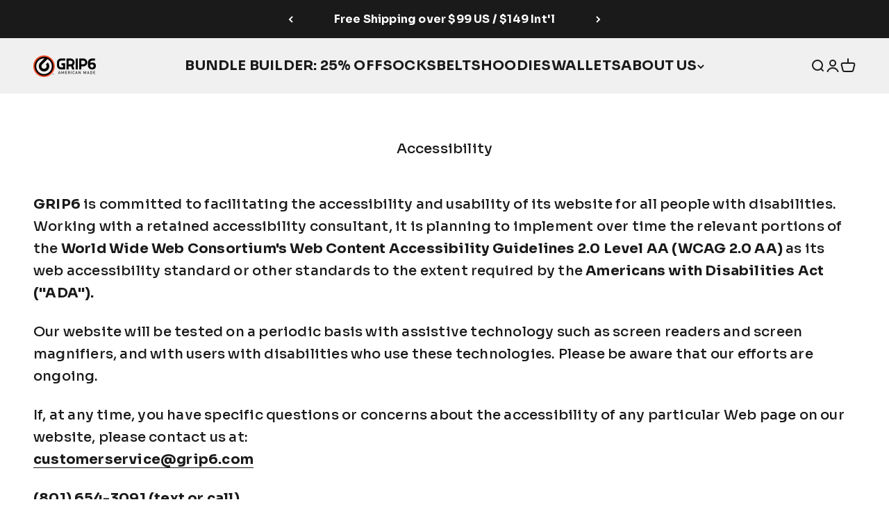

--- FILE ---
content_type: text/html; charset=utf-8
request_url: https://grip6.com/pages/accessibility
body_size: 42767
content:
<!doctype html>

<html lang="en" dir="ltr">
  <head>
    <script async crossorigin fetchpriority="high" src="/cdn/shopifycloud/importmap-polyfill/es-modules-shim.2.4.0.js"></script>
<script src="https://sapi.negate.io/script/T1+zkQnrCPEHvYe8G5keZg==?shop=grip6.myshopify.com"></script>

    <meta charset="utf-8">
    <meta
      name="viewport"
      content="width=device-width, initial-scale=1.0, height=device-height, minimum-scale=1.0, maximum-scale=1.0"
    >
    <meta name="theme-color" content="#f0f0f0">

    <title>
      
        Accessibility
      
    </title><meta name="description" content="GRIP6 is committed to facilitating the accessibility and usability of its website for all people with disabilities. Working with a retained accessibility consultant, it is planning to implement over time the relevant portions of the World Wide Web Consortium&#39;s Web Content Accessibility Guidelines 2.0 Level AA (WCAG 2.0"><link rel="canonical" href="https://grip6.com/pages/accessibility"><link rel="shortcut icon" href="//grip6.com/cdn/shop/files/GRIP6_Logo_b1247d47-2f47-4986-80dd-1c0f694ea75c.png?v=1705443159&width=96">
      <link rel="apple-touch-icon" href="//grip6.com/cdn/shop/files/GRIP6_Logo_b1247d47-2f47-4986-80dd-1c0f694ea75c.png?v=1705443159&width=180"><link rel="preconnect" href="https://cdn.shopify.com">
    <link
      rel="preconnect"
      href="https://fonts.shopifycdn.com"
      crossorigin
    >
    <link rel="dns-prefetch" href="https://productreviews.shopifycdn.com"><link
        rel="preload"
        href="//grip6.com/cdn/fonts/barlow/barlow_n7.691d1d11f150e857dcbc1c10ef03d825bc378d81.woff2"
        as="font"
        type="font/woff2"
        crossorigin
      ><link
        rel="preload"
        href="//grip6.com/cdn/fonts/barlow/barlow_n5.a193a1990790eba0cc5cca569d23799830e90f07.woff2"
        as="font"
        type="font/woff2"
        crossorigin
      ><meta property="og:type" content="website">
  <meta property="og:title" content="Accessibility"><meta property="og:image" content="http://grip6.com/cdn/shop/files/All-socks-mobile_aa1b333a-26d6-4c3f-af71-913958468f7d.jpg?v=1747770857&width=2048">
  <meta property="og:image:secure_url" content="https://grip6.com/cdn/shop/files/All-socks-mobile_aa1b333a-26d6-4c3f-af71-913958468f7d.jpg?v=1747770857&width=2048">
  <meta property="og:image:width" content="800">
  <meta property="og:image:height" content="800"><meta property="og:description" content="GRIP6 is committed to facilitating the accessibility and usability of its website for all people with disabilities. Working with a retained accessibility consultant, it is planning to implement over time the relevant portions of the World Wide Web Consortium&#39;s Web Content Accessibility Guidelines 2.0 Level AA (WCAG 2.0"><meta property="og:url" content="https://grip6.com/pages/accessibility">
<meta property="og:site_name" content="GRIP6"><meta name="twitter:card" content="summary"><meta name="twitter:title" content="Accessibility">
  <meta name="twitter:description" content="GRIP6 is committed to facilitating the accessibility and usability of its website for all people with disabilities. Working with a retained accessibility consultant, it is planning to implement over time the relevant portions of the World Wide Web Consortium&#39;s Web Content Accessibility Guidelines 2.0 Level AA (WCAG 2.0"><meta name="twitter:image" content="https://grip6.com/cdn/shop/files/All-socks-mobile_aa1b333a-26d6-4c3f-af71-913958468f7d.jpg?crop=center&height=1200&v=1747770857&width=1200">
  <meta name="twitter:image:alt" content=""><script type="application/ld+json">
  {
    "@context": "https://schema.org",
    "@type": "BreadcrumbList",
    "itemListElement": [{
        "@type": "ListItem",
        "position": 1,
        "name": "Home",
        "item": "https://grip6.com"
      },{
            "@type": "ListItem",
            "position": 2,
            "name": "Accessibility",
            "item": "https://grip6.com/pages/accessibility"
          }]
  }
</script><style>/* Typography (heading) */
  @font-face {
  font-family: Barlow;
  font-weight: 700;
  font-style: normal;
  font-display: fallback;
  src: url("//grip6.com/cdn/fonts/barlow/barlow_n7.691d1d11f150e857dcbc1c10ef03d825bc378d81.woff2") format("woff2"),
       url("//grip6.com/cdn/fonts/barlow/barlow_n7.4fdbb1cb7da0e2c2f88492243ffa2b4f91924840.woff") format("woff");
}

@font-face {
  font-family: Barlow;
  font-weight: 700;
  font-style: italic;
  font-display: fallback;
  src: url("//grip6.com/cdn/fonts/barlow/barlow_i7.50e19d6cc2ba5146fa437a5a7443c76d5d730103.woff2") format("woff2"),
       url("//grip6.com/cdn/fonts/barlow/barlow_i7.47e9f98f1b094d912e6fd631cc3fe93d9f40964f.woff") format("woff");
}

/* Typography (body) */
  @font-face {
  font-family: Barlow;
  font-weight: 500;
  font-style: normal;
  font-display: fallback;
  src: url("//grip6.com/cdn/fonts/barlow/barlow_n5.a193a1990790eba0cc5cca569d23799830e90f07.woff2") format("woff2"),
       url("//grip6.com/cdn/fonts/barlow/barlow_n5.ae31c82169b1dc0715609b8cc6a610b917808358.woff") format("woff");
}

@font-face {
  font-family: Barlow;
  font-weight: 500;
  font-style: italic;
  font-display: fallback;
  src: url("//grip6.com/cdn/fonts/barlow/barlow_i5.714d58286997b65cd479af615cfa9bb0a117a573.woff2") format("woff2"),
       url("//grip6.com/cdn/fonts/barlow/barlow_i5.0120f77e6447d3b5df4bbec8ad8c2d029d87fb21.woff") format("woff");
}

@font-face {
  font-family: Barlow;
  font-weight: 700;
  font-style: normal;
  font-display: fallback;
  src: url("//grip6.com/cdn/fonts/barlow/barlow_n7.691d1d11f150e857dcbc1c10ef03d825bc378d81.woff2") format("woff2"),
       url("//grip6.com/cdn/fonts/barlow/barlow_n7.4fdbb1cb7da0e2c2f88492243ffa2b4f91924840.woff") format("woff");
}

@font-face {
  font-family: Barlow;
  font-weight: 700;
  font-style: italic;
  font-display: fallback;
  src: url("//grip6.com/cdn/fonts/barlow/barlow_i7.50e19d6cc2ba5146fa437a5a7443c76d5d730103.woff2") format("woff2"),
       url("//grip6.com/cdn/fonts/barlow/barlow_i7.47e9f98f1b094d912e6fd631cc3fe93d9f40964f.woff") format("woff");
}

:root {
    /**
     * ---------------------------------------------------------------------
     * SPACING VARIABLES
     *
     * We are using a spacing inspired from frameworks like Tailwind CSS.
     * ---------------------------------------------------------------------
     */
    --spacing-0-5: 0.125rem; /* 2px */
    --spacing-1: 0.25rem; /* 4px */
    --spacing-1-5: 0.375rem; /* 6px */
    --spacing-2: 0.5rem; /* 8px */
    --spacing-2-5: 0.625rem; /* 10px */
    --spacing-3: 0.75rem; /* 12px */
    --spacing-3-5: 0.875rem; /* 14px */
    --spacing-4: 1rem; /* 16px */
    --spacing-4-5: 1.125rem; /* 18px */
    --spacing-5: 1.25rem; /* 20px */
    --spacing-5-5: 1.375rem; /* 22px */
    --spacing-6: 1.5rem; /* 24px */
    --spacing-6-5: 1.625rem; /* 26px */
    --spacing-7: 1.75rem; /* 28px */
    --spacing-7-5: 1.875rem; /* 30px */
    --spacing-8: 2rem; /* 32px */
    --spacing-8-5: 2.125rem; /* 34px */
    --spacing-9: 2.25rem; /* 36px */
    --spacing-9-5: 2.375rem; /* 38px */
    --spacing-10: 2.5rem; /* 40px */
    --spacing-11: 2.75rem; /* 44px */
    --spacing-12: 3rem; /* 48px */
    --spacing-14: 3.5rem; /* 56px */
    --spacing-16: 4rem; /* 64px */
    --spacing-18: 4.5rem; /* 72px */
    --spacing-20: 5rem; /* 80px */
    --spacing-24: 6rem; /* 96px */
    --spacing-28: 7rem; /* 112px */
    --spacing-32: 8rem; /* 128px */
    --spacing-36: 9rem; /* 144px */
    --spacing-40: 10rem; /* 160px */
    --spacing-44: 11rem; /* 176px */
    --spacing-48: 12rem; /* 192px */
    --spacing-52: 13rem; /* 208px */
    --spacing-56: 14rem; /* 224px */
    --spacing-60: 15rem; /* 240px */
    --spacing-64: 16rem; /* 256px */
    --spacing-72: 18rem; /* 288px */
    --spacing-80: 20rem; /* 320px */
    --spacing-96: 24rem; /* 384px */

    /* Container */
    --container-max-width: 1600px;
    --container-narrow-max-width: 1350px;
    --container-gutter: var(--spacing-5);
    --section-outer-spacing-block: var(--spacing-8);
    --section-inner-max-spacing-block: var(--spacing-8);
    --section-inner-spacing-inline: var(--container-gutter);
    --section-stack-spacing-block: var(--spacing-8);

    /* Grid gutter */
    --grid-gutter: var(--spacing-5);

    /* Product list settings */
    --product-list-row-gap: var(--spacing-8);
    --product-list-column-gap: var(--grid-gutter);

    /* Form settings */
    --input-gap: var(--spacing-2);
    --input-height: 2.625rem;
    --input-padding-inline: var(--spacing-4);

    /* Other sizes */
    --sticky-area-height: calc(var(--sticky-announcement-bar-enabled, 0) * var(--announcement-bar-height, 0px) + var(--sticky-header-enabled, 0) * var(--header-height, 0px));

    /* RTL support */
    --transform-logical-flip: 1;
    --transform-origin-start: left;
    --transform-origin-end: right;

    /**
     * ---------------------------------------------------------------------
     * TYPOGRAPHY
     * ---------------------------------------------------------------------
     */

    /* Font properties */
    --heading-font-family: Barlow, sans-serif;
    --heading-font-weight: 700;
    --heading-font-style: normal;
    --heading-text-transform: normal;
    --heading-letter-spacing: -0.02em;
    --text-font-family: Barlow, sans-serif;
    --text-font-weight: 500;
    --text-font-style: normal;
    --text-letter-spacing: 0.01em;

    /* Font sizes */
    --text-h0: 3rem;
    --text-h1: 2.5rem;
    --text-h2: 2rem;
    --text-h3: 1.5rem;
    --text-h4: 1.375rem;
    --text-h5: 1.125rem;
    --text-h6: 1rem;
    --text-xs: 0.6875rem;
    --text-sm: 0.75rem;
    --text-base: 0.875rem;
    --text-lg: 1.125rem;

    /**
     * ---------------------------------------------------------------------
     * COLORS
     * ---------------------------------------------------------------------
     */

    /* Color settings */--accent: 26 26 26;
    --text-primary: 26 26 26;
    --background-primary: 255 255 255;
    --dialog-background: 255 255 255;
    --border-color: var(--text-color, var(--text-primary)) / 0.12;

    /* Button colors */
    --button-background-primary: 26 26 26;
    --button-text-primary: 255 255 255;
    --button-background-secondary: 240 196 23;
    --button-text-secondary: 26 26 26;

    /* Status colors */
    --success-background: 224 244 232;
    --success-text: 0 163 65;
    --warning-background: 255 246 233;
    --warning-text: 255 183 74;
    --error-background: 254 231 231;
    --error-text: 248 58 58;

    /* Product colors */
    --on-sale-text: 248 58 58;
    --on-sale-badge-background: 248 58 58;
    --on-sale-badge-text: 255 255 255;
    --sold-out-badge-background: 0 0 0;
    --sold-out-badge-text: 255 255 255;
    --primary-badge-background: 255 183 74;
    --primary-badge-text: 0 0 0;
    --star-color: 255 183 74;
    --product-card-background: 255 255 255;
    --product-card-text: 26 26 26;

    /* Header colors */
    --header-background: 240 240 240;
    --header-text: 26 26 26;

    /* Footer colors */
    --footer-background: 255 255 255;
    --footer-text: 26 26 26;

    /* Rounded variables (used for border radius) */
    --rounded-xs: 0.25rem;
    --rounded-sm: 0.375rem;
    --rounded: 0.75rem;
    --rounded-lg: 1.5rem;
    --rounded-full: 9999px;

    --rounded-button: 3.75rem;
    --rounded-input: 0.5rem;

    /* Box shadow */
    --shadow-sm: 0 2px 8px rgb(var(--text-primary) / 0.1);
    --shadow: 0 5px 15px rgb(var(--text-primary) / 0.1);
    --shadow-md: 0 5px 30px rgb(var(--text-primary) / 0.1);
    --shadow-block: 0px 18px 50px rgb(var(--text-primary) / 0.1);

    /**
     * ---------------------------------------------------------------------
     * OTHER
     * ---------------------------------------------------------------------
     */

    --stagger-products-reveal-opacity: 1;
    --cursor-close-svg-url: url(//grip6.com/cdn/shop/t/200/assets/cursor-close.svg?v=147174565022153725511762259535);
    --cursor-zoom-in-svg-url: url(//grip6.com/cdn/shop/t/200/assets/cursor-zoom-in.svg?v=154953035094101115921762259535);
    --cursor-zoom-out-svg-url: url(//grip6.com/cdn/shop/t/200/assets/cursor-zoom-out.svg?v=16155520337305705181762259535);
    --checkmark-svg-url: url(//grip6.com/cdn/shop/t/200/assets/checkmark.svg?v=77552481021870063511762259535);
  }

  [dir="rtl"]:root {
    /* RTL support */
    --transform-logical-flip: -1;
    --transform-origin-start: right;
    --transform-origin-end: left;
  }

  @media screen and (min-width: 700px) {
    :root {
      /* Typography (font size) */
      --text-h0: 4rem;
      --text-h1: 3rem;
      --text-h2: 2.5rem;
      --text-h3: 2rem;
      --text-h4: 1.625rem;
      --text-h5: 1.25rem;
      --text-h6: 1.125rem;

      --text-xs: 1.0rem;
      --text-sm: 1.125rem;
      --text-base: 1.25rem;
      --text-lg: 1.5rem;

      /* Spacing */
      --container-gutter: 2rem;
      --section-outer-spacing-block: var(--spacing-12);
      --section-inner-max-spacing-block: var(--spacing-10);
      --section-inner-spacing-inline: var(--spacing-12);
      --section-stack-spacing-block: var(--spacing-10);

      /* Grid gutter */
      --grid-gutter: var(--spacing-6);

      /* Product list settings */
      --product-list-row-gap: var(--spacing-12);

      /* Form settings */
      --input-gap: 1rem;
      --input-height: 3.125rem;
      --input-padding-inline: var(--spacing-5);
    }
  }

  @media screen and (min-width: 1000px) {
    :root {
      /* Spacing settings */
      --container-gutter: var(--spacing-12);
      --section-outer-spacing-block: var(--spacing-14);
      --section-inner-max-spacing-block: var(--spacing-12);
      --section-inner-spacing-inline: var(--spacing-16);
      --section-stack-spacing-block: var(--spacing-10);
    }
  }

  @media screen and (min-width: 1150px) {
    :root {
      /* Spacing settings */
      --container-gutter: var(--spacing-12);
      --section-outer-spacing-block: var(--spacing-14);
      --section-inner-max-spacing-block: var(--spacing-12);
      --section-inner-spacing-inline: var(--spacing-16);
      --section-stack-spacing-block: var(--spacing-12);
    }
  }

  @media screen and (min-width: 1400px) {
    :root {
      /* Typography (font size) */
      --text-h0: 5rem;
      --text-h1: 3.75rem;
      --text-h2: 3rem;
      --text-h3: 2.25rem;
      --text-h4: 2rem;
      --text-h5: 1.5rem;
      --text-h6: 1.25rem;

      --section-outer-spacing-block: var(--spacing-16);
      --section-inner-max-spacing-block: var(--spacing-14);
      --section-inner-spacing-inline: var(--spacing-18);
    }
  }

  @media screen and (min-width: 1600px) {
    :root {
      --section-outer-spacing-block: var(--spacing-16);
      --section-inner-max-spacing-block: var(--spacing-16);
      --section-inner-spacing-inline: var(--spacing-20);
    }
  }

  /**
   * ---------------------------------------------------------------------
   * LIQUID DEPENDANT CSS
   *
   * Our main CSS is Liquid free, but some very specific features depend on
   * theme settings, so we have them here
   * ---------------------------------------------------------------------
   */@media screen and (pointer: fine) {
        .button:not([disabled]):hover, .btn:not([disabled]):hover, .shopify-payment-button__button--unbranded:not([disabled]):hover {
          --button-background-opacity: 0.85;
        }

        .button--subdued:not([disabled]):hover {
          --button-background: var(--text-color) / .05 !important;
        }
      }</style><script>
  // This allows to expose several variables to the global scope, to be used in scripts
  window.themeVariables = {
    settings: {
      showPageTransition: null,
      staggerProductsApparition: false,
      reduceDrawerAnimation: false,
      reduceMenuAnimation: true,
      headingApparition: "split_fade",
      pageType: "page",
      moneyFormat: "${{amount}}",
      moneyWithCurrencyFormat: "$ {{amount}} USD",
      currencyCodeEnabled: false,
      cartType: "popover",
      showDiscount: true,
      discountMode: "percentage",
      pageBackground: "#ffffff",
      textColor: "#1a1a1a"
    },

    strings: {
      accessibilityClose: "Close",
      accessibilityNext: "Next",
      accessibilityPrevious: "Previous",
      closeGallery: "Close gallery",
      zoomGallery: "Zoom",
      errorGallery: "Image cannot be loaded",
      searchNoResults: "No results could be found.",
      addOrderNote: "Add order note",
      editOrderNote: "Edit order note",
      shippingEstimatorNoResults: "Sorry, we do not ship to your address.",
      shippingEstimatorOneResult: "There is one shipping rate for your address:",
      shippingEstimatorMultipleResults: "There are several shipping rates for your address:",
      shippingEstimatorError: "One or more error occurred while retrieving shipping rates:"
    },

    breakpoints: {
      'sm': 'screen and (min-width: 700px)',
      'md': 'screen and (min-width: 1000px)',
      'lg': 'screen and (min-width: 1150px)',
      'xl': 'screen and (min-width: 1400px)',

      'sm-max': 'screen and (max-width: 699px)',
      'md-max': 'screen and (max-width: 999px)',
      'lg-max': 'screen and (max-width: 1149px)',
      'xl-max': 'screen and (max-width: 1399px)'
    }
  };

  // For detecting native share
  document.documentElement.classList.add(`native-share--${navigator.share ? 'enabled' : 'disabled'}`);</script><script type="importmap">{
        "imports": {
          "vendor": "//grip6.com/cdn/shop/t/200/assets/vendor.min.js?v=166563502121812900551762259519",
          "theme": "//grip6.com/cdn/shop/t/200/assets/theme.js?v=2646759985691175431762259518",
          "photoswipe": "//grip6.com/cdn/shop/t/200/assets/photoswipe.min.js?v=13374349288281597431762259516"
        }
      }
    </script>

    <script type="module" src="//grip6.com/cdn/shop/t/200/assets/vendor.min.js?v=166563502121812900551762259519"></script>
    <script type="module" src="//grip6.com/cdn/shop/t/200/assets/theme.js?v=2646759985691175431762259518"></script>

    <script>window.performance && window.performance.mark && window.performance.mark('shopify.content_for_header.start');</script><meta name="google-site-verification" content="LbLcQxQ-B0VTpd0L4I1iOcHHg3KQRz0OHRWXAA21ho0">
<meta name="facebook-domain-verification" content="36igutnzlffv6ot8cq3sk1y5298ha6">
<meta id="shopify-digital-wallet" name="shopify-digital-wallet" content="/13109209/digital_wallets/dialog">
<meta name="shopify-checkout-api-token" content="a00798888d010e4ca383d6104d2608d5">
<link rel="alternate" hreflang="x-default" href="https://grip6.com/pages/accessibility">
<link rel="alternate" hreflang="en" href="https://grip6.com/pages/accessibility">
<link rel="alternate" hreflang="en-CA" href="https://grip6.com/en-ca/pages/accessibility">
<script async="async" src="/checkouts/internal/preloads.js?locale=en-US"></script>
<link rel="preconnect" href="https://shop.app" crossorigin="anonymous">
<script async="async" src="https://shop.app/checkouts/internal/preloads.js?locale=en-US&shop_id=13109209" crossorigin="anonymous"></script>
<script id="apple-pay-shop-capabilities" type="application/json">{"shopId":13109209,"countryCode":"US","currencyCode":"USD","merchantCapabilities":["supports3DS"],"merchantId":"gid:\/\/shopify\/Shop\/13109209","merchantName":"GRIP6","requiredBillingContactFields":["postalAddress","email","phone"],"requiredShippingContactFields":["postalAddress","email","phone"],"shippingType":"shipping","supportedNetworks":["visa","masterCard","amex","discover","elo","jcb"],"total":{"type":"pending","label":"GRIP6","amount":"1.00"},"shopifyPaymentsEnabled":true,"supportsSubscriptions":true}</script>
<script id="shopify-features" type="application/json">{"accessToken":"a00798888d010e4ca383d6104d2608d5","betas":["rich-media-storefront-analytics"],"domain":"grip6.com","predictiveSearch":true,"shopId":13109209,"locale":"en"}</script>
<script>var Shopify = Shopify || {};
Shopify.shop = "grip6.myshopify.com";
Shopify.locale = "en";
Shopify.currency = {"active":"USD","rate":"1.0"};
Shopify.country = "US";
Shopify.theme = {"name":"g6-steplabs\/main","id":146879938751,"schema_name":"Impact","schema_version":"6.11.1","theme_store_id":null,"role":"main"};
Shopify.theme.handle = "null";
Shopify.theme.style = {"id":null,"handle":null};
Shopify.cdnHost = "grip6.com/cdn";
Shopify.routes = Shopify.routes || {};
Shopify.routes.root = "/";</script>
<script type="module">!function(o){(o.Shopify=o.Shopify||{}).modules=!0}(window);</script>
<script>!function(o){function n(){var o=[];function n(){o.push(Array.prototype.slice.apply(arguments))}return n.q=o,n}var t=o.Shopify=o.Shopify||{};t.loadFeatures=n(),t.autoloadFeatures=n()}(window);</script>
<script>
  window.ShopifyPay = window.ShopifyPay || {};
  window.ShopifyPay.apiHost = "shop.app\/pay";
  window.ShopifyPay.redirectState = null;
</script>
<script id="shop-js-analytics" type="application/json">{"pageType":"page"}</script>
<script defer="defer" async type="module" src="//grip6.com/cdn/shopifycloud/shop-js/modules/v2/client.init-shop-cart-sync_BN7fPSNr.en.esm.js"></script>
<script defer="defer" async type="module" src="//grip6.com/cdn/shopifycloud/shop-js/modules/v2/chunk.common_Cbph3Kss.esm.js"></script>
<script defer="defer" async type="module" src="//grip6.com/cdn/shopifycloud/shop-js/modules/v2/chunk.modal_DKumMAJ1.esm.js"></script>
<script type="module">
  await import("//grip6.com/cdn/shopifycloud/shop-js/modules/v2/client.init-shop-cart-sync_BN7fPSNr.en.esm.js");
await import("//grip6.com/cdn/shopifycloud/shop-js/modules/v2/chunk.common_Cbph3Kss.esm.js");
await import("//grip6.com/cdn/shopifycloud/shop-js/modules/v2/chunk.modal_DKumMAJ1.esm.js");

  window.Shopify.SignInWithShop?.initShopCartSync?.({"fedCMEnabled":true,"windoidEnabled":true});

</script>
<script>
  window.Shopify = window.Shopify || {};
  if (!window.Shopify.featureAssets) window.Shopify.featureAssets = {};
  window.Shopify.featureAssets['shop-js'] = {"shop-cart-sync":["modules/v2/client.shop-cart-sync_CJVUk8Jm.en.esm.js","modules/v2/chunk.common_Cbph3Kss.esm.js","modules/v2/chunk.modal_DKumMAJ1.esm.js"],"init-fed-cm":["modules/v2/client.init-fed-cm_7Fvt41F4.en.esm.js","modules/v2/chunk.common_Cbph3Kss.esm.js","modules/v2/chunk.modal_DKumMAJ1.esm.js"],"init-shop-email-lookup-coordinator":["modules/v2/client.init-shop-email-lookup-coordinator_Cc088_bR.en.esm.js","modules/v2/chunk.common_Cbph3Kss.esm.js","modules/v2/chunk.modal_DKumMAJ1.esm.js"],"init-windoid":["modules/v2/client.init-windoid_hPopwJRj.en.esm.js","modules/v2/chunk.common_Cbph3Kss.esm.js","modules/v2/chunk.modal_DKumMAJ1.esm.js"],"shop-button":["modules/v2/client.shop-button_B0jaPSNF.en.esm.js","modules/v2/chunk.common_Cbph3Kss.esm.js","modules/v2/chunk.modal_DKumMAJ1.esm.js"],"shop-cash-offers":["modules/v2/client.shop-cash-offers_DPIskqss.en.esm.js","modules/v2/chunk.common_Cbph3Kss.esm.js","modules/v2/chunk.modal_DKumMAJ1.esm.js"],"shop-toast-manager":["modules/v2/client.shop-toast-manager_CK7RT69O.en.esm.js","modules/v2/chunk.common_Cbph3Kss.esm.js","modules/v2/chunk.modal_DKumMAJ1.esm.js"],"init-shop-cart-sync":["modules/v2/client.init-shop-cart-sync_BN7fPSNr.en.esm.js","modules/v2/chunk.common_Cbph3Kss.esm.js","modules/v2/chunk.modal_DKumMAJ1.esm.js"],"init-customer-accounts-sign-up":["modules/v2/client.init-customer-accounts-sign-up_CfPf4CXf.en.esm.js","modules/v2/client.shop-login-button_DeIztwXF.en.esm.js","modules/v2/chunk.common_Cbph3Kss.esm.js","modules/v2/chunk.modal_DKumMAJ1.esm.js"],"pay-button":["modules/v2/client.pay-button_CgIwFSYN.en.esm.js","modules/v2/chunk.common_Cbph3Kss.esm.js","modules/v2/chunk.modal_DKumMAJ1.esm.js"],"init-customer-accounts":["modules/v2/client.init-customer-accounts_DQ3x16JI.en.esm.js","modules/v2/client.shop-login-button_DeIztwXF.en.esm.js","modules/v2/chunk.common_Cbph3Kss.esm.js","modules/v2/chunk.modal_DKumMAJ1.esm.js"],"avatar":["modules/v2/client.avatar_BTnouDA3.en.esm.js"],"init-shop-for-new-customer-accounts":["modules/v2/client.init-shop-for-new-customer-accounts_CsZy_esa.en.esm.js","modules/v2/client.shop-login-button_DeIztwXF.en.esm.js","modules/v2/chunk.common_Cbph3Kss.esm.js","modules/v2/chunk.modal_DKumMAJ1.esm.js"],"shop-follow-button":["modules/v2/client.shop-follow-button_BRMJjgGd.en.esm.js","modules/v2/chunk.common_Cbph3Kss.esm.js","modules/v2/chunk.modal_DKumMAJ1.esm.js"],"checkout-modal":["modules/v2/client.checkout-modal_B9Drz_yf.en.esm.js","modules/v2/chunk.common_Cbph3Kss.esm.js","modules/v2/chunk.modal_DKumMAJ1.esm.js"],"shop-login-button":["modules/v2/client.shop-login-button_DeIztwXF.en.esm.js","modules/v2/chunk.common_Cbph3Kss.esm.js","modules/v2/chunk.modal_DKumMAJ1.esm.js"],"lead-capture":["modules/v2/client.lead-capture_DXYzFM3R.en.esm.js","modules/v2/chunk.common_Cbph3Kss.esm.js","modules/v2/chunk.modal_DKumMAJ1.esm.js"],"shop-login":["modules/v2/client.shop-login_CA5pJqmO.en.esm.js","modules/v2/chunk.common_Cbph3Kss.esm.js","modules/v2/chunk.modal_DKumMAJ1.esm.js"],"payment-terms":["modules/v2/client.payment-terms_BxzfvcZJ.en.esm.js","modules/v2/chunk.common_Cbph3Kss.esm.js","modules/v2/chunk.modal_DKumMAJ1.esm.js"]};
</script>
<script>(function() {
  var isLoaded = false;
  function asyncLoad() {
    if (isLoaded) return;
    isLoaded = true;
    var urls = ["https:\/\/shopify-extension.getredo.com\/main.js?widget_id=ybsstyfto5vl3se\u0026shop=grip6.myshopify.com","https:\/\/sdk.postscript.io\/sdk-script-loader.bundle.js?shopId=31333\u0026shop=grip6.myshopify.com","https:\/\/services.nofraud.com\/js\/device.js?shop=grip6.myshopify.com","https:\/\/cdn.rebuyengine.com\/onsite\/js\/rebuy.js?shop=grip6.myshopify.com","\/\/cdn.shopify.com\/proxy\/734719d36246dccc66230d7874b3675c3c4c1bda76989ec3a4934d90f2f9505d\/s3-us-west-2.amazonaws.com\/jsstore\/a\/X2JHJMQZ\/ge.js?shop=grip6.myshopify.com\u0026sp-cache-control=cHVibGljLCBtYXgtYWdlPTkwMA","\/\/cdn.shopify.com\/proxy\/a063b1a439d46fbe165c4c2d0f492fd0ea5787760bbffa755371613b9feb5d13\/app.retention.com\/shopify\/shopify_app_add_to_cart_script.js?shop=grip6.myshopify.com\u0026sp-cache-control=cHVibGljLCBtYXgtYWdlPTkwMA","https:\/\/chat-widget.getredo.com\/widget.js?widgetId=ybsstyfto5vl3se\u0026shop=grip6.myshopify.com","https:\/\/timer.perfect-app.app\/storefront-script\/grip6.myshopify.com.js?shop=grip6.myshopify.com\u0026shop=grip6.myshopify.com"];
    for (var i = 0; i < urls.length; i++) {
      var s = document.createElement('script');
      s.type = 'text/javascript';
      s.async = true;
      s.src = urls[i];
      var x = document.getElementsByTagName('script')[0];
      x.parentNode.insertBefore(s, x);
    }
  };
  if(window.attachEvent) {
    window.attachEvent('onload', asyncLoad);
  } else {
    window.addEventListener('load', asyncLoad, false);
  }
})();</script>
<script id="__st">var __st={"a":13109209,"offset":-25200,"reqid":"98e9c925-08d5-4800-92b6-fbba0f7a2c3e-1769962092","pageurl":"grip6.com\/pages\/accessibility","s":"pages-81570955455","u":"0b22f18839b9","p":"page","rtyp":"page","rid":81570955455};</script>
<script>window.ShopifyPaypalV4VisibilityTracking = true;</script>
<script id="captcha-bootstrap">!function(){'use strict';const t='contact',e='account',n='new_comment',o=[[t,t],['blogs',n],['comments',n],[t,'customer']],c=[[e,'customer_login'],[e,'guest_login'],[e,'recover_customer_password'],[e,'create_customer']],r=t=>t.map((([t,e])=>`form[action*='/${t}']:not([data-nocaptcha='true']) input[name='form_type'][value='${e}']`)).join(','),a=t=>()=>t?[...document.querySelectorAll(t)].map((t=>t.form)):[];function s(){const t=[...o],e=r(t);return a(e)}const i='password',u='form_key',d=['recaptcha-v3-token','g-recaptcha-response','h-captcha-response',i],f=()=>{try{return window.sessionStorage}catch{return}},m='__shopify_v',_=t=>t.elements[u];function p(t,e,n=!1){try{const o=window.sessionStorage,c=JSON.parse(o.getItem(e)),{data:r}=function(t){const{data:e,action:n}=t;return t[m]||n?{data:e,action:n}:{data:t,action:n}}(c);for(const[e,n]of Object.entries(r))t.elements[e]&&(t.elements[e].value=n);n&&o.removeItem(e)}catch(o){console.error('form repopulation failed',{error:o})}}const l='form_type',E='cptcha';function T(t){t.dataset[E]=!0}const w=window,h=w.document,L='Shopify',v='ce_forms',y='captcha';let A=!1;((t,e)=>{const n=(g='f06e6c50-85a8-45c8-87d0-21a2b65856fe',I='https://cdn.shopify.com/shopifycloud/storefront-forms-hcaptcha/ce_storefront_forms_captcha_hcaptcha.v1.5.2.iife.js',D={infoText:'Protected by hCaptcha',privacyText:'Privacy',termsText:'Terms'},(t,e,n)=>{const o=w[L][v],c=o.bindForm;if(c)return c(t,g,e,D).then(n);var r;o.q.push([[t,g,e,D],n]),r=I,A||(h.body.append(Object.assign(h.createElement('script'),{id:'captcha-provider',async:!0,src:r})),A=!0)});var g,I,D;w[L]=w[L]||{},w[L][v]=w[L][v]||{},w[L][v].q=[],w[L][y]=w[L][y]||{},w[L][y].protect=function(t,e){n(t,void 0,e),T(t)},Object.freeze(w[L][y]),function(t,e,n,w,h,L){const[v,y,A,g]=function(t,e,n){const i=e?o:[],u=t?c:[],d=[...i,...u],f=r(d),m=r(i),_=r(d.filter((([t,e])=>n.includes(e))));return[a(f),a(m),a(_),s()]}(w,h,L),I=t=>{const e=t.target;return e instanceof HTMLFormElement?e:e&&e.form},D=t=>v().includes(t);t.addEventListener('submit',(t=>{const e=I(t);if(!e)return;const n=D(e)&&!e.dataset.hcaptchaBound&&!e.dataset.recaptchaBound,o=_(e),c=g().includes(e)&&(!o||!o.value);(n||c)&&t.preventDefault(),c&&!n&&(function(t){try{if(!f())return;!function(t){const e=f();if(!e)return;const n=_(t);if(!n)return;const o=n.value;o&&e.removeItem(o)}(t);const e=Array.from(Array(32),(()=>Math.random().toString(36)[2])).join('');!function(t,e){_(t)||t.append(Object.assign(document.createElement('input'),{type:'hidden',name:u})),t.elements[u].value=e}(t,e),function(t,e){const n=f();if(!n)return;const o=[...t.querySelectorAll(`input[type='${i}']`)].map((({name:t})=>t)),c=[...d,...o],r={};for(const[a,s]of new FormData(t).entries())c.includes(a)||(r[a]=s);n.setItem(e,JSON.stringify({[m]:1,action:t.action,data:r}))}(t,e)}catch(e){console.error('failed to persist form',e)}}(e),e.submit())}));const S=(t,e)=>{t&&!t.dataset[E]&&(n(t,e.some((e=>e===t))),T(t))};for(const o of['focusin','change'])t.addEventListener(o,(t=>{const e=I(t);D(e)&&S(e,y())}));const B=e.get('form_key'),M=e.get(l),P=B&&M;t.addEventListener('DOMContentLoaded',(()=>{const t=y();if(P)for(const e of t)e.elements[l].value===M&&p(e,B);[...new Set([...A(),...v().filter((t=>'true'===t.dataset.shopifyCaptcha))])].forEach((e=>S(e,t)))}))}(h,new URLSearchParams(w.location.search),n,t,e,['guest_login'])})(!0,!0)}();</script>
<script integrity="sha256-4kQ18oKyAcykRKYeNunJcIwy7WH5gtpwJnB7kiuLZ1E=" data-source-attribution="shopify.loadfeatures" defer="defer" src="//grip6.com/cdn/shopifycloud/storefront/assets/storefront/load_feature-a0a9edcb.js" crossorigin="anonymous"></script>
<script crossorigin="anonymous" defer="defer" src="//grip6.com/cdn/shopifycloud/storefront/assets/shopify_pay/storefront-65b4c6d7.js?v=20250812"></script>
<script data-source-attribution="shopify.dynamic_checkout.dynamic.init">var Shopify=Shopify||{};Shopify.PaymentButton=Shopify.PaymentButton||{isStorefrontPortableWallets:!0,init:function(){window.Shopify.PaymentButton.init=function(){};var t=document.createElement("script");t.src="https://grip6.com/cdn/shopifycloud/portable-wallets/latest/portable-wallets.en.js",t.type="module",document.head.appendChild(t)}};
</script>
<script data-source-attribution="shopify.dynamic_checkout.buyer_consent">
  function portableWalletsHideBuyerConsent(e){var t=document.getElementById("shopify-buyer-consent"),n=document.getElementById("shopify-subscription-policy-button");t&&n&&(t.classList.add("hidden"),t.setAttribute("aria-hidden","true"),n.removeEventListener("click",e))}function portableWalletsShowBuyerConsent(e){var t=document.getElementById("shopify-buyer-consent"),n=document.getElementById("shopify-subscription-policy-button");t&&n&&(t.classList.remove("hidden"),t.removeAttribute("aria-hidden"),n.addEventListener("click",e))}window.Shopify?.PaymentButton&&(window.Shopify.PaymentButton.hideBuyerConsent=portableWalletsHideBuyerConsent,window.Shopify.PaymentButton.showBuyerConsent=portableWalletsShowBuyerConsent);
</script>
<script data-source-attribution="shopify.dynamic_checkout.cart.bootstrap">document.addEventListener("DOMContentLoaded",(function(){function t(){return document.querySelector("shopify-accelerated-checkout-cart, shopify-accelerated-checkout")}if(t())Shopify.PaymentButton.init();else{new MutationObserver((function(e,n){t()&&(Shopify.PaymentButton.init(),n.disconnect())})).observe(document.body,{childList:!0,subtree:!0})}}));
</script>
<script id='scb4127' type='text/javascript' async='' src='https://grip6.com/cdn/shopifycloud/privacy-banner/storefront-banner.js'></script><link id="shopify-accelerated-checkout-styles" rel="stylesheet" media="screen" href="https://grip6.com/cdn/shopifycloud/portable-wallets/latest/accelerated-checkout-backwards-compat.css" crossorigin="anonymous">
<style id="shopify-accelerated-checkout-cart">
        #shopify-buyer-consent {
  margin-top: 1em;
  display: inline-block;
  width: 100%;
}

#shopify-buyer-consent.hidden {
  display: none;
}

#shopify-subscription-policy-button {
  background: none;
  border: none;
  padding: 0;
  text-decoration: underline;
  font-size: inherit;
  cursor: pointer;
}

#shopify-subscription-policy-button::before {
  box-shadow: none;
}

      </style>

<script>window.performance && window.performance.mark && window.performance.mark('shopify.content_for_header.end');</script>

    <link href="//grip6.com/cdn/shop/t/200/assets/theme.css?v=117086015047537079281769610503" rel="stylesheet" type="text/css" media="all" />
    <link href="//grip6.com/cdn/shop/t/200/assets/c-global.css?v=72658343057639023061767736012" rel="stylesheet" type="text/css" media="all" />
    <script src="https://cdn.jsdelivr.net/npm/luxon@3.4.4/build/global/luxon.min.js"></script>

    <link href="//grip6.com/cdn/shop/t/200/assets/c-swiper-bundle-min.css?v=105446667161407186561762990037" rel="stylesheet" type="text/css" media="all" />
    <script src="//grip6.com/cdn/shop/t/200/assets/c-swiper-bundle.min.js?v=34470012989987254791762990037" defer></script>

    <!-- INTELLIGEMS -->

    <script>
      window.Shopify = window.Shopify || {theme: {id: 146879938751, role: 'main' } };
      window._template = {
          directory: "",
          name: "page",
          suffix: ""
      };
    </script>
    <script
      type="module"
      blocking="render"
      fetchpriority="high"
      src="https://cdn.intelligems.io/esm/a5f4c98b8d90/bundle.js"
      async
    ></script>
  <!-- BEGIN app block: shopify://apps/mbc-bundle-builder/blocks/mbc-builder-core/b2760cbb-20b7-41db-a8ab-c4b55296aac0 --><script>
  window.MBC_BUILDER = {
    shop: {
      moneyFormat: "${{amount}}",
      fileUrl: "//grip6.com/cdn/shop/files/fileName.png?v=49295",
      url: "https:\/\/grip6.com"
    }
  };

  // (() => {
  //   var e = !0;
  //   function t() {
  //     if (e) {
  //       e = 0;
  //       var t = document.createElement("script");
  //       t.type = "text/javascript",
  //       t.async = !0,
  //       t.src ="https://cdn.shopify.com/extensions/019aea9b-93dd-74a0-b72e-d971ec038c7e/mbc-bundle-builder-282/assets/app.js";
  //       var s = document.getElementsByTagName("script")[0];
  //       s.parentNode.insertBefore(t, s)
  //     }
  //   }
  //   window.addEventListener("scroll", t, {
  //     passive: !0
  //   }),
  //   window.addEventListener("mousemove", t, {
  //     passive: !0
  //   }),
  //   window.addEventListener("touchstart", t, {
  //     passive: !0
  //   }),
  //   setTimeout(function() {
  //     t()
  //   }, 6e3)
  // })();
</script>
<script src="https://cdn.shopify.com/extensions/019aea9b-93dd-74a0-b72e-d971ec038c7e/mbc-bundle-builder-282/assets/app.js" async></script>

<style>
  mbc-builder-widget{
    display: block;
    min-height: 100vh;
    background-image: url('https://cdn.shopify.com/s/files/1/0860/3582/4948/files/transperent-900x900.png?v=1724848711');
  }
</style>

<!-- END app block --><!-- BEGIN app block: shopify://apps/microsoft-clarity/blocks/clarity_js/31c3d126-8116-4b4a-8ba1-baeda7c4aeea -->
<script type="text/javascript">
  (function (c, l, a, r, i, t, y) {
    c[a] = c[a] || function () { (c[a].q = c[a].q || []).push(arguments); };
    t = l.createElement(r); t.async = 1; t.src = "https://www.clarity.ms/tag/" + i + "?ref=shopify";
    y = l.getElementsByTagName(r)[0]; y.parentNode.insertBefore(t, y);

    c.Shopify.loadFeatures([{ name: "consent-tracking-api", version: "0.1" }], error => {
      if (error) {
        console.error("Error loading Shopify features:", error);
        return;
      }

      c[a]('consentv2', {
        ad_Storage: c.Shopify.customerPrivacy.marketingAllowed() ? "granted" : "denied",
        analytics_Storage: c.Shopify.customerPrivacy.analyticsProcessingAllowed() ? "granted" : "denied",
      });
    });

    l.addEventListener("visitorConsentCollected", function (e) {
      c[a]('consentv2', {
        ad_Storage: e.detail.marketingAllowed ? "granted" : "denied",
        analytics_Storage: e.detail.analyticsAllowed ? "granted" : "denied",
      });
    });
  })(window, document, "clarity", "script", "ty9x2fdi45");
</script>



<!-- END app block --><!-- BEGIN app block: shopify://apps/judge-me-reviews/blocks/judgeme_core/61ccd3b1-a9f2-4160-9fe9-4fec8413e5d8 --><!-- Start of Judge.me Core -->






<link rel="dns-prefetch" href="https://cdnwidget.judge.me">
<link rel="dns-prefetch" href="https://cdn.judge.me">
<link rel="dns-prefetch" href="https://cdn1.judge.me">
<link rel="dns-prefetch" href="https://api.judge.me">

<script data-cfasync='false' class='jdgm-settings-script'>window.jdgmSettings={"pagination":5,"disable_web_reviews":false,"badge_no_review_text":"No reviews","badge_n_reviews_text":"({{ n }} review/reviews) \u003cspan style=\"font-weight:bold;\"\u003e{{ average_rating }}\u003c/span\u003e / 5","badge_star_color":"#E10017","hide_badge_preview_if_no_reviews":true,"badge_hide_text":false,"enforce_center_preview_badge":false,"widget_title":"Customer Reviews","widget_open_form_text":"Write a review","widget_close_form_text":"Cancel review","widget_refresh_page_text":"Refresh page","widget_summary_text":"Based on {{ number_of_reviews }} review/reviews","widget_no_review_text":"Be the first to write a review","widget_name_field_text":"Display name","widget_verified_name_field_text":"Verified Name (public)","widget_name_placeholder_text":"Display name","widget_required_field_error_text":"This field is required.","widget_email_field_text":"Email address","widget_verified_email_field_text":"Verified Email (private, can not be edited)","widget_email_placeholder_text":"Your email address","widget_email_field_error_text":"Please enter a valid email address.","widget_rating_field_text":"Rating","widget_review_title_field_text":"Review Title","widget_review_title_placeholder_text":"Give your review a title","widget_review_body_field_text":"Review content","widget_review_body_placeholder_text":"Start writing here...","widget_pictures_field_text":"Picture/Video (optional)","widget_submit_review_text":"Submit Review","widget_submit_verified_review_text":"Submit Verified Review","widget_submit_success_msg_with_auto_publish":"Thank you! Please refresh the page in a few moments to see your review. You can remove or edit your review by logging into \u003ca href='https://judge.me/login' target='_blank' rel='nofollow noopener'\u003eJudge.me\u003c/a\u003e","widget_submit_success_msg_no_auto_publish":"Thank you! Your review will be published as soon as it is approved by the shop admin. You can remove or edit your review by logging into \u003ca href='https://judge.me/login' target='_blank' rel='nofollow noopener'\u003eJudge.me\u003c/a\u003e","widget_show_default_reviews_out_of_total_text":"Showing {{ n_reviews_shown }} out of {{ n_reviews }} reviews.","widget_show_all_link_text":"Show all","widget_show_less_link_text":"Show less","widget_author_said_text":"{{ reviewer_name }} said:","widget_days_text":"{{ n }} days ago","widget_weeks_text":"{{ n }} week/weeks ago","widget_months_text":"{{ n }} month/months ago","widget_years_text":"{{ n }} year/years ago","widget_yesterday_text":"Yesterday","widget_today_text":"Today","widget_replied_text":"\u003e\u003e {{ shop_name }} replied:","widget_read_more_text":"Read more","widget_reviewer_name_as_initial":"","widget_rating_filter_color":"#fbcd0a","widget_rating_filter_see_all_text":"See all reviews","widget_sorting_most_recent_text":"Most Recent","widget_sorting_highest_rating_text":"Highest Rating","widget_sorting_lowest_rating_text":"Lowest Rating","widget_sorting_with_pictures_text":"Only Pictures","widget_sorting_most_helpful_text":"Most Helpful","widget_open_question_form_text":"Ask a question","widget_reviews_subtab_text":"Reviews","widget_questions_subtab_text":"Questions","widget_question_label_text":"Question","widget_answer_label_text":"Answer","widget_question_placeholder_text":"Write your question here","widget_submit_question_text":"Submit Question","widget_question_submit_success_text":"Thank you for your question! We will notify you once it gets answered.","widget_star_color":"#E10017","verified_badge_text":"Verified","verified_badge_bg_color":"","verified_badge_text_color":"","verified_badge_placement":"left-of-reviewer-name","widget_review_max_height":"","widget_hide_border":false,"widget_social_share":false,"widget_thumb":true,"widget_review_location_show":false,"widget_location_format":"","all_reviews_include_out_of_store_products":true,"all_reviews_out_of_store_text":"(out of store)","all_reviews_pagination":100,"all_reviews_product_name_prefix_text":"about","enable_review_pictures":true,"enable_question_anwser":true,"widget_theme":"default","review_date_format":"mm/dd/yyyy","default_sort_method":"most-recent","widget_product_reviews_subtab_text":"Product Reviews","widget_shop_reviews_subtab_text":"Shop Reviews","widget_other_products_reviews_text":"Reviews for other products","widget_store_reviews_subtab_text":"Store reviews","widget_no_store_reviews_text":"This store hasn't received any reviews yet","widget_web_restriction_product_reviews_text":"This product hasn't received any reviews yet","widget_no_items_text":"No items found","widget_show_more_text":"Show more","widget_write_a_store_review_text":"Write a Store Review","widget_other_languages_heading":"Reviews in Other Languages","widget_translate_review_text":"Translate review to {{ language }}","widget_translating_review_text":"Translating...","widget_show_original_translation_text":"Show original ({{ language }})","widget_translate_review_failed_text":"Review couldn't be translated.","widget_translate_review_retry_text":"Retry","widget_translate_review_try_again_later_text":"Try again later","show_product_url_for_grouped_product":false,"widget_sorting_pictures_first_text":"Pictures First","show_pictures_on_all_rev_page_mobile":false,"show_pictures_on_all_rev_page_desktop":false,"floating_tab_hide_mobile_install_preference":false,"floating_tab_button_name":"★ Reviews","floating_tab_title":"Let customers speak for us","floating_tab_button_color":"","floating_tab_button_background_color":"","floating_tab_url":"","floating_tab_url_enabled":false,"floating_tab_tab_style":"text","all_reviews_text_badge_text":"Customers rate us {{ shop.metafields.judgeme.all_reviews_rating | round: 1 }}/5 based on {{ shop.metafields.judgeme.all_reviews_count }} reviews.","all_reviews_text_badge_text_branded_style":"{{ shop.metafields.judgeme.all_reviews_rating | round: 1 }} out of 5 stars based on {{ shop.metafields.judgeme.all_reviews_count }} reviews","is_all_reviews_text_badge_a_link":false,"show_stars_for_all_reviews_text_badge":false,"all_reviews_text_badge_url":"","all_reviews_text_style":"branded","all_reviews_text_color_style":"judgeme_brand_color","all_reviews_text_color":"#108474","all_reviews_text_show_jm_brand":false,"featured_carousel_show_header":true,"featured_carousel_title":"Let customers speak for us","testimonials_carousel_title":"Customers are saying","videos_carousel_title":"Real customer stories","cards_carousel_title":"Customers are saying","featured_carousel_count_text":"from {{ n }} reviews","featured_carousel_add_link_to_all_reviews_page":false,"featured_carousel_url":"","featured_carousel_show_images":true,"featured_carousel_autoslide_interval":5,"featured_carousel_arrows_on_the_sides":false,"featured_carousel_height":250,"featured_carousel_width":80,"featured_carousel_image_size":0,"featured_carousel_image_height":250,"featured_carousel_arrow_color":"#eeeeee","verified_count_badge_style":"branded","verified_count_badge_orientation":"horizontal","verified_count_badge_color_style":"judgeme_brand_color","verified_count_badge_color":"#108474","is_verified_count_badge_a_link":false,"verified_count_badge_url":"","verified_count_badge_show_jm_brand":true,"widget_rating_preset_default":5,"widget_first_sub_tab":"product-reviews","widget_show_histogram":true,"widget_histogram_use_custom_color":false,"widget_pagination_use_custom_color":false,"widget_star_use_custom_color":false,"widget_verified_badge_use_custom_color":false,"widget_write_review_use_custom_color":false,"picture_reminder_submit_button":"Upload Pictures","enable_review_videos":false,"mute_video_by_default":false,"widget_sorting_videos_first_text":"Videos First","widget_review_pending_text":"Pending","featured_carousel_items_for_large_screen":3,"social_share_options_order":"Facebook,Twitter","remove_microdata_snippet":true,"disable_json_ld":false,"enable_json_ld_products":false,"preview_badge_show_question_text":false,"preview_badge_no_question_text":"No questions","preview_badge_n_question_text":"{{ number_of_questions }} question/questions","qa_badge_show_icon":false,"qa_badge_position":"same-row","remove_judgeme_branding":true,"widget_add_search_bar":true,"widget_search_bar_placeholder":"Search","widget_sorting_verified_only_text":"Verified only","featured_carousel_theme":"default","featured_carousel_show_rating":true,"featured_carousel_show_title":true,"featured_carousel_show_body":true,"featured_carousel_show_date":false,"featured_carousel_show_reviewer":true,"featured_carousel_show_product":false,"featured_carousel_header_background_color":"#108474","featured_carousel_header_text_color":"#ffffff","featured_carousel_name_product_separator":"reviewed","featured_carousel_full_star_background":"#108474","featured_carousel_empty_star_background":"#dadada","featured_carousel_vertical_theme_background":"#f9fafb","featured_carousel_verified_badge_enable":true,"featured_carousel_verified_badge_color":"#108474","featured_carousel_border_style":"round","featured_carousel_review_line_length_limit":3,"featured_carousel_more_reviews_button_text":"Read more reviews","featured_carousel_view_product_button_text":"View product","all_reviews_page_load_reviews_on":"scroll","all_reviews_page_load_more_text":"Load More Reviews","disable_fb_tab_reviews":false,"enable_ajax_cdn_cache":false,"widget_advanced_speed_features":5,"widget_public_name_text":"displayed publicly like","default_reviewer_name":"John Smith","default_reviewer_name_has_non_latin":true,"widget_reviewer_anonymous":"Anonymous","medals_widget_title":"Judge.me Review Medals","medals_widget_background_color":"#f9fafb","medals_widget_position":"footer_all_pages","medals_widget_border_color":"#f9fafb","medals_widget_verified_text_position":"left","medals_widget_use_monochromatic_version":false,"medals_widget_elements_color":"#108474","show_reviewer_avatar":false,"widget_invalid_yt_video_url_error_text":"Not a YouTube video URL","widget_max_length_field_error_text":"Please enter no more than {0} characters.","widget_show_country_flag":false,"widget_show_collected_via_shop_app":true,"widget_verified_by_shop_badge_style":"light","widget_verified_by_shop_text":"Verified by Shop","widget_show_photo_gallery":true,"widget_load_with_code_splitting":true,"widget_ugc_install_preference":false,"widget_ugc_title":"Made by us, Shared by you","widget_ugc_subtitle":"Tag us to see your picture featured in our page","widget_ugc_arrows_color":"#ffffff","widget_ugc_primary_button_text":"Buy Now","widget_ugc_primary_button_background_color":"#108474","widget_ugc_primary_button_text_color":"#ffffff","widget_ugc_primary_button_border_width":"0","widget_ugc_primary_button_border_style":"none","widget_ugc_primary_button_border_color":"#108474","widget_ugc_primary_button_border_radius":"25","widget_ugc_secondary_button_text":"Load More","widget_ugc_secondary_button_background_color":"#ffffff","widget_ugc_secondary_button_text_color":"#108474","widget_ugc_secondary_button_border_width":"2","widget_ugc_secondary_button_border_style":"solid","widget_ugc_secondary_button_border_color":"#108474","widget_ugc_secondary_button_border_radius":"25","widget_ugc_reviews_button_text":"View Reviews","widget_ugc_reviews_button_background_color":"#ffffff","widget_ugc_reviews_button_text_color":"#108474","widget_ugc_reviews_button_border_width":"2","widget_ugc_reviews_button_border_style":"solid","widget_ugc_reviews_button_border_color":"#108474","widget_ugc_reviews_button_border_radius":"25","widget_ugc_reviews_button_link_to":"judgeme-reviews-page","widget_ugc_show_post_date":true,"widget_ugc_max_width":"800","widget_rating_metafield_value_type":true,"widget_primary_color":"#1A1A1A","widget_enable_secondary_color":false,"widget_secondary_color":"#edf5f5","widget_summary_average_rating_text":"{{ average_rating }} out of 5","widget_media_grid_title":"Customer photos \u0026 videos","widget_media_grid_see_more_text":"See more","widget_round_style":true,"widget_show_product_medals":true,"widget_verified_by_judgeme_text":"Verified by Judge.me","widget_show_store_medals":true,"widget_verified_by_judgeme_text_in_store_medals":"Verified by Judge.me","widget_media_field_exceed_quantity_message":"Sorry, we can only accept {{ max_media }} for one review.","widget_media_field_exceed_limit_message":"{{ file_name }} is too large, please select a {{ media_type }} less than {{ size_limit }}MB.","widget_review_submitted_text":"Review Submitted!","widget_question_submitted_text":"Question Submitted!","widget_close_form_text_question":"Cancel","widget_write_your_answer_here_text":"Write your answer here","widget_enabled_branded_link":true,"widget_show_collected_by_judgeme":false,"widget_reviewer_name_color":"","widget_write_review_text_color":"","widget_write_review_bg_color":"","widget_collected_by_judgeme_text":"collected by Judge.me","widget_pagination_type":"standard","widget_load_more_text":"Load More","widget_load_more_color":"#108474","widget_full_review_text":"Full Review","widget_read_more_reviews_text":"Read More Reviews","widget_read_questions_text":"Read Questions","widget_questions_and_answers_text":"Questions \u0026 Answers","widget_verified_by_text":"Verified by","widget_verified_text":"Verified","widget_number_of_reviews_text":"{{ number_of_reviews }} reviews","widget_back_button_text":"Back","widget_next_button_text":"Next","widget_custom_forms_filter_button":"Filters","custom_forms_style":"horizontal","widget_show_review_information":false,"how_reviews_are_collected":"How reviews are collected?","widget_show_review_keywords":false,"widget_gdpr_statement":"How we use your data: We'll only contact you about the review you left, and only if necessary. By submitting your review, you agree to Judge.me's \u003ca href='https://judge.me/terms' target='_blank' rel='nofollow noopener'\u003eterms\u003c/a\u003e, \u003ca href='https://judge.me/privacy' target='_blank' rel='nofollow noopener'\u003eprivacy\u003c/a\u003e and \u003ca href='https://judge.me/content-policy' target='_blank' rel='nofollow noopener'\u003econtent\u003c/a\u003e policies.","widget_multilingual_sorting_enabled":false,"widget_translate_review_content_enabled":false,"widget_translate_review_content_method":"manual","popup_widget_review_selection":"automatically_with_pictures","popup_widget_round_border_style":true,"popup_widget_show_title":true,"popup_widget_show_body":true,"popup_widget_show_reviewer":false,"popup_widget_show_product":true,"popup_widget_show_pictures":true,"popup_widget_use_review_picture":true,"popup_widget_show_on_home_page":true,"popup_widget_show_on_product_page":true,"popup_widget_show_on_collection_page":true,"popup_widget_show_on_cart_page":true,"popup_widget_position":"bottom_left","popup_widget_first_review_delay":5,"popup_widget_duration":5,"popup_widget_interval":5,"popup_widget_review_count":5,"popup_widget_hide_on_mobile":true,"review_snippet_widget_round_border_style":true,"review_snippet_widget_card_color":"#FFFFFF","review_snippet_widget_slider_arrows_background_color":"#FFFFFF","review_snippet_widget_slider_arrows_color":"#000000","review_snippet_widget_star_color":"#108474","show_product_variant":false,"all_reviews_product_variant_label_text":"Variant: ","widget_show_verified_branding":true,"widget_ai_summary_title":"Customers say","widget_ai_summary_disclaimer":"AI-powered review summary based on recent customer reviews","widget_show_ai_summary":false,"widget_show_ai_summary_bg":false,"widget_show_review_title_input":false,"redirect_reviewers_invited_via_email":"external_form","request_store_review_after_product_review":false,"request_review_other_products_in_order":false,"review_form_color_scheme":"default","review_form_corner_style":"square","review_form_star_color":{},"review_form_text_color":"#333333","review_form_background_color":"#ffffff","review_form_field_background_color":"#fafafa","review_form_button_color":{},"review_form_button_text_color":"#ffffff","review_form_modal_overlay_color":"#000000","review_content_screen_title_text":"How would you rate this product?","review_content_introduction_text":"We would love it if you would share a bit about your experience.","store_review_form_title_text":"How would you rate this store?","store_review_form_introduction_text":"We would love it if you would share a bit about your experience.","show_review_guidance_text":true,"one_star_review_guidance_text":"Poor","five_star_review_guidance_text":"Great","customer_information_screen_title_text":"About you","customer_information_introduction_text":"Please tell us more about you.","custom_questions_screen_title_text":"Your experience in more detail","custom_questions_introduction_text":"Here are a few questions to help us understand more about your experience.","review_submitted_screen_title_text":"Thanks for your review!","review_submitted_screen_thank_you_text":"We are processing it and it will appear on the store soon.","review_submitted_screen_email_verification_text":"Please confirm your email by clicking the link we just sent you. This helps us keep reviews authentic.","review_submitted_request_store_review_text":"Would you like to share your experience of shopping with us?","review_submitted_review_other_products_text":"Would you like to review these products?","store_review_screen_title_text":"Would you like to share your experience of shopping with us?","store_review_introduction_text":"We value your feedback and use it to improve. Please share any thoughts or suggestions you have.","reviewer_media_screen_title_picture_text":"Share a picture","reviewer_media_introduction_picture_text":"Upload a photo to support your review.","reviewer_media_screen_title_video_text":"Share a video","reviewer_media_introduction_video_text":"Upload a video to support your review.","reviewer_media_screen_title_picture_or_video_text":"Share a picture or video","reviewer_media_introduction_picture_or_video_text":"Upload a photo or video to support your review.","reviewer_media_youtube_url_text":"Paste your Youtube URL here","advanced_settings_next_step_button_text":"Next","advanced_settings_close_review_button_text":"Close","modal_write_review_flow":false,"write_review_flow_required_text":"Required","write_review_flow_privacy_message_text":"We respect your privacy.","write_review_flow_anonymous_text":"Post review as anonymous","write_review_flow_visibility_text":"This won't be visible to other customers.","write_review_flow_multiple_selection_help_text":"Select as many as you like","write_review_flow_single_selection_help_text":"Select one option","write_review_flow_required_field_error_text":"This field is required","write_review_flow_invalid_email_error_text":"Please enter a valid email address","write_review_flow_max_length_error_text":"Max. {{ max_length }} characters.","write_review_flow_media_upload_text":"\u003cb\u003eClick to upload\u003c/b\u003e or drag and drop","write_review_flow_gdpr_statement":"We'll only contact you about your review if necessary. By submitting your review, you agree to our \u003ca href='https://judge.me/terms' target='_blank' rel='nofollow noopener'\u003eterms and conditions\u003c/a\u003e and \u003ca href='https://judge.me/privacy' target='_blank' rel='nofollow noopener'\u003eprivacy policy\u003c/a\u003e.","rating_only_reviews_enabled":false,"show_negative_reviews_help_screen":false,"new_review_flow_help_screen_rating_threshold":3,"negative_review_resolution_screen_title_text":"Tell us more","negative_review_resolution_text":"Your experience matters to us. If there were issues with your purchase, we're here to help. Feel free to reach out to us, we'd love the opportunity to make things right.","negative_review_resolution_button_text":"Contact us","negative_review_resolution_proceed_with_review_text":"Leave a review","negative_review_resolution_subject":"Issue with purchase from {{ shop_name }}.{{ order_name }}","preview_badge_collection_page_install_status":false,"widget_review_custom_css":".jdgm-star {\n  font-size: 13px;\n}","preview_badge_custom_css":".jdgm-prev-badge__text {font-size:12px;}\n.jdgm-star {\n  font-size: 15px;\n}","preview_badge_stars_count":"5-stars","featured_carousel_custom_css":"","floating_tab_custom_css":"","all_reviews_widget_custom_css":"","medals_widget_custom_css":"","verified_badge_custom_css":"","all_reviews_text_custom_css":"","transparency_badges_collected_via_store_invite":false,"transparency_badges_from_another_provider":false,"transparency_badges_collected_from_store_visitor":false,"transparency_badges_collected_by_verified_review_provider":false,"transparency_badges_earned_reward":false,"transparency_badges_collected_via_store_invite_text":"Review collected via store invitation","transparency_badges_from_another_provider_text":"Review collected from another provider","transparency_badges_collected_from_store_visitor_text":"Review collected from a store visitor","transparency_badges_written_in_google_text":"Review written in Google","transparency_badges_written_in_etsy_text":"Review written in Etsy","transparency_badges_written_in_shop_app_text":"Review written in Shop App","transparency_badges_earned_reward_text":"Review earned a reward for future purchase","product_review_widget_per_page":10,"widget_store_review_label_text":"Review about the store","checkout_comment_extension_title_on_product_page":"Customer Comments","checkout_comment_extension_num_latest_comment_show":5,"checkout_comment_extension_format":"name_and_timestamp","checkout_comment_customer_name":"last_initial","checkout_comment_comment_notification":true,"preview_badge_collection_page_install_preference":false,"preview_badge_home_page_install_preference":false,"preview_badge_product_page_install_preference":false,"review_widget_install_preference":"","review_carousel_install_preference":false,"floating_reviews_tab_install_preference":"none","verified_reviews_count_badge_install_preference":false,"all_reviews_text_install_preference":false,"review_widget_best_location":false,"judgeme_medals_install_preference":false,"review_widget_revamp_enabled":false,"review_widget_qna_enabled":false,"review_widget_header_theme":"minimal","review_widget_widget_title_enabled":true,"review_widget_header_text_size":"medium","review_widget_header_text_weight":"regular","review_widget_average_rating_style":"compact","review_widget_bar_chart_enabled":true,"review_widget_bar_chart_type":"numbers","review_widget_bar_chart_style":"standard","review_widget_expanded_media_gallery_enabled":false,"review_widget_reviews_section_theme":"standard","review_widget_image_style":"thumbnails","review_widget_review_image_ratio":"square","review_widget_stars_size":"medium","review_widget_verified_badge":"standard_text","review_widget_review_title_text_size":"medium","review_widget_review_text_size":"medium","review_widget_review_text_length":"medium","review_widget_number_of_columns_desktop":3,"review_widget_carousel_transition_speed":5,"review_widget_custom_questions_answers_display":"always","review_widget_button_text_color":"#FFFFFF","review_widget_text_color":"#000000","review_widget_lighter_text_color":"#7B7B7B","review_widget_corner_styling":"soft","review_widget_review_word_singular":"review","review_widget_review_word_plural":"reviews","review_widget_voting_label":"Helpful?","review_widget_shop_reply_label":"Reply from {{ shop_name }}:","review_widget_filters_title":"Filters","qna_widget_question_word_singular":"Question","qna_widget_question_word_plural":"Questions","qna_widget_answer_reply_label":"Answer from {{ answerer_name }}:","qna_content_screen_title_text":"Ask a question about this product","qna_widget_question_required_field_error_text":"Please enter your question.","qna_widget_flow_gdpr_statement":"We'll only contact you about your question if necessary. By submitting your question, you agree to our \u003ca href='https://judge.me/terms' target='_blank' rel='nofollow noopener'\u003eterms and conditions\u003c/a\u003e and \u003ca href='https://judge.me/privacy' target='_blank' rel='nofollow noopener'\u003eprivacy policy\u003c/a\u003e.","qna_widget_question_submitted_text":"Thanks for your question!","qna_widget_close_form_text_question":"Close","qna_widget_question_submit_success_text":"We’ll notify you by email when your question is answered.","all_reviews_widget_v2025_enabled":false,"all_reviews_widget_v2025_header_theme":"default","all_reviews_widget_v2025_widget_title_enabled":true,"all_reviews_widget_v2025_header_text_size":"medium","all_reviews_widget_v2025_header_text_weight":"regular","all_reviews_widget_v2025_average_rating_style":"compact","all_reviews_widget_v2025_bar_chart_enabled":true,"all_reviews_widget_v2025_bar_chart_type":"numbers","all_reviews_widget_v2025_bar_chart_style":"standard","all_reviews_widget_v2025_expanded_media_gallery_enabled":false,"all_reviews_widget_v2025_show_store_medals":true,"all_reviews_widget_v2025_show_photo_gallery":true,"all_reviews_widget_v2025_show_review_keywords":false,"all_reviews_widget_v2025_show_ai_summary":false,"all_reviews_widget_v2025_show_ai_summary_bg":false,"all_reviews_widget_v2025_add_search_bar":false,"all_reviews_widget_v2025_default_sort_method":"most-recent","all_reviews_widget_v2025_reviews_per_page":10,"all_reviews_widget_v2025_reviews_section_theme":"default","all_reviews_widget_v2025_image_style":"thumbnails","all_reviews_widget_v2025_review_image_ratio":"square","all_reviews_widget_v2025_stars_size":"medium","all_reviews_widget_v2025_verified_badge":"bold_badge","all_reviews_widget_v2025_review_title_text_size":"medium","all_reviews_widget_v2025_review_text_size":"medium","all_reviews_widget_v2025_review_text_length":"medium","all_reviews_widget_v2025_number_of_columns_desktop":3,"all_reviews_widget_v2025_carousel_transition_speed":5,"all_reviews_widget_v2025_custom_questions_answers_display":"always","all_reviews_widget_v2025_show_product_variant":false,"all_reviews_widget_v2025_show_reviewer_avatar":true,"all_reviews_widget_v2025_reviewer_name_as_initial":"","all_reviews_widget_v2025_review_location_show":false,"all_reviews_widget_v2025_location_format":"","all_reviews_widget_v2025_show_country_flag":false,"all_reviews_widget_v2025_verified_by_shop_badge_style":"light","all_reviews_widget_v2025_social_share":false,"all_reviews_widget_v2025_social_share_options_order":"Facebook,Twitter,LinkedIn,Pinterest","all_reviews_widget_v2025_pagination_type":"standard","all_reviews_widget_v2025_button_text_color":"#FFFFFF","all_reviews_widget_v2025_text_color":"#000000","all_reviews_widget_v2025_lighter_text_color":"#7B7B7B","all_reviews_widget_v2025_corner_styling":"soft","all_reviews_widget_v2025_title":"Customer reviews","all_reviews_widget_v2025_ai_summary_title":"Customers say about this store","all_reviews_widget_v2025_no_review_text":"Be the first to write a review","platform":"shopify","branding_url":"https://app.judge.me/reviews","branding_text":"Powered by Judge.me","locale":"en","reply_name":"GRIP6","widget_version":"3.0","footer":true,"autopublish":true,"review_dates":true,"enable_custom_form":false,"shop_locale":"en","enable_multi_locales_translations":true,"show_review_title_input":false,"review_verification_email_status":"always","can_be_branded":true,"reply_name_text":"GRIP6"};</script> <style class='jdgm-settings-style'>.jdgm-xx{left:0}:root{--jdgm-primary-color: #1A1A1A;--jdgm-secondary-color: rgba(26,26,26,0.1);--jdgm-star-color: #E10017;--jdgm-write-review-text-color: white;--jdgm-write-review-bg-color: #1A1A1A;--jdgm-paginate-color: #1A1A1A;--jdgm-border-radius: 10;--jdgm-reviewer-name-color: #1A1A1A}.jdgm-histogram__bar-content{background-color:#1A1A1A}.jdgm-rev[data-verified-buyer=true] .jdgm-rev__icon.jdgm-rev__icon:after,.jdgm-rev__buyer-badge.jdgm-rev__buyer-badge{color:white;background-color:#1A1A1A}.jdgm-review-widget--small .jdgm-gallery.jdgm-gallery .jdgm-gallery__thumbnail-link:nth-child(8) .jdgm-gallery__thumbnail-wrapper.jdgm-gallery__thumbnail-wrapper:before{content:"See more"}@media only screen and (min-width: 768px){.jdgm-gallery.jdgm-gallery .jdgm-gallery__thumbnail-link:nth-child(8) .jdgm-gallery__thumbnail-wrapper.jdgm-gallery__thumbnail-wrapper:before{content:"See more"}}.jdgm-rev__thumb-btn{color:#1A1A1A}.jdgm-rev__thumb-btn:hover{opacity:0.8}.jdgm-rev__thumb-btn:not([disabled]):hover,.jdgm-rev__thumb-btn:hover,.jdgm-rev__thumb-btn:active,.jdgm-rev__thumb-btn:visited{color:#1A1A1A}.jdgm-preview-badge .jdgm-star.jdgm-star{color:#E10017}.jdgm-prev-badge[data-average-rating='0.00']{display:none !important}.jdgm-rev .jdgm-rev__icon{display:none !important}.jdgm-author-all-initials{display:none !important}.jdgm-author-last-initial{display:none !important}.jdgm-rev-widg__title{visibility:hidden}.jdgm-rev-widg__summary-text{visibility:hidden}.jdgm-prev-badge__text{visibility:hidden}.jdgm-rev__prod-link-prefix:before{content:'about'}.jdgm-rev__variant-label:before{content:'Variant: '}.jdgm-rev__out-of-store-text:before{content:'(out of store)'}@media only screen and (min-width: 768px){.jdgm-rev__pics .jdgm-rev_all-rev-page-picture-separator,.jdgm-rev__pics .jdgm-rev__product-picture{display:none}}@media only screen and (max-width: 768px){.jdgm-rev__pics .jdgm-rev_all-rev-page-picture-separator,.jdgm-rev__pics .jdgm-rev__product-picture{display:none}}.jdgm-preview-badge[data-template="product"]{display:none !important}.jdgm-preview-badge[data-template="collection"]{display:none !important}.jdgm-preview-badge[data-template="index"]{display:none !important}.jdgm-review-widget[data-from-snippet="true"]{display:none !important}.jdgm-verified-count-badget[data-from-snippet="true"]{display:none !important}.jdgm-carousel-wrapper[data-from-snippet="true"]{display:none !important}.jdgm-all-reviews-text[data-from-snippet="true"]{display:none !important}.jdgm-medals-section[data-from-snippet="true"]{display:none !important}.jdgm-ugc-media-wrapper[data-from-snippet="true"]{display:none !important}.jdgm-rev__transparency-badge[data-badge-type="review_collected_via_store_invitation"]{display:none !important}.jdgm-rev__transparency-badge[data-badge-type="review_collected_from_another_provider"]{display:none !important}.jdgm-rev__transparency-badge[data-badge-type="review_collected_from_store_visitor"]{display:none !important}.jdgm-rev__transparency-badge[data-badge-type="review_written_in_etsy"]{display:none !important}.jdgm-rev__transparency-badge[data-badge-type="review_written_in_google_business"]{display:none !important}.jdgm-rev__transparency-badge[data-badge-type="review_written_in_shop_app"]{display:none !important}.jdgm-rev__transparency-badge[data-badge-type="review_earned_for_future_purchase"]{display:none !important}.jdgm-review-snippet-widget .jdgm-rev-snippet-widget__cards-container .jdgm-rev-snippet-card{border-radius:8px;background:#fff}.jdgm-review-snippet-widget .jdgm-rev-snippet-widget__cards-container .jdgm-rev-snippet-card__rev-rating .jdgm-star{color:#108474}.jdgm-review-snippet-widget .jdgm-rev-snippet-widget__prev-btn,.jdgm-review-snippet-widget .jdgm-rev-snippet-widget__next-btn{border-radius:50%;background:#fff}.jdgm-review-snippet-widget .jdgm-rev-snippet-widget__prev-btn>svg,.jdgm-review-snippet-widget .jdgm-rev-snippet-widget__next-btn>svg{fill:#000}.jdgm-full-rev-modal.rev-snippet-widget .jm-mfp-container .jm-mfp-content,.jdgm-full-rev-modal.rev-snippet-widget .jm-mfp-container .jdgm-full-rev__icon,.jdgm-full-rev-modal.rev-snippet-widget .jm-mfp-container .jdgm-full-rev__pic-img,.jdgm-full-rev-modal.rev-snippet-widget .jm-mfp-container .jdgm-full-rev__reply{border-radius:8px}.jdgm-full-rev-modal.rev-snippet-widget .jm-mfp-container .jdgm-full-rev[data-verified-buyer="true"] .jdgm-full-rev__icon::after{border-radius:8px}.jdgm-full-rev-modal.rev-snippet-widget .jm-mfp-container .jdgm-full-rev .jdgm-rev__buyer-badge{border-radius:calc( 8px / 2 )}.jdgm-full-rev-modal.rev-snippet-widget .jm-mfp-container .jdgm-full-rev .jdgm-full-rev__replier::before{content:'GRIP6'}.jdgm-full-rev-modal.rev-snippet-widget .jm-mfp-container .jdgm-full-rev .jdgm-full-rev__product-button{border-radius:calc( 8px * 6 )}
</style> <style class='jdgm-settings-style'>.jdgm-review-widget .jdgm-star{font-size:13px}.jdgm-preview-badge .jdgm-prev-badge__text{font-size:12px}.jdgm-preview-badge .jdgm-star{font-size:15px}
</style>

  
  
  
  <style class='jdgm-miracle-styles'>
  @-webkit-keyframes jdgm-spin{0%{-webkit-transform:rotate(0deg);-ms-transform:rotate(0deg);transform:rotate(0deg)}100%{-webkit-transform:rotate(359deg);-ms-transform:rotate(359deg);transform:rotate(359deg)}}@keyframes jdgm-spin{0%{-webkit-transform:rotate(0deg);-ms-transform:rotate(0deg);transform:rotate(0deg)}100%{-webkit-transform:rotate(359deg);-ms-transform:rotate(359deg);transform:rotate(359deg)}}@font-face{font-family:'JudgemeStar';src:url("[data-uri]") format("woff");font-weight:normal;font-style:normal}.jdgm-star{font-family:'JudgemeStar';display:inline !important;text-decoration:none !important;padding:0 4px 0 0 !important;margin:0 !important;font-weight:bold;opacity:1;-webkit-font-smoothing:antialiased;-moz-osx-font-smoothing:grayscale}.jdgm-star:hover{opacity:1}.jdgm-star:last-of-type{padding:0 !important}.jdgm-star.jdgm--on:before{content:"\e000"}.jdgm-star.jdgm--off:before{content:"\e001"}.jdgm-star.jdgm--half:before{content:"\e002"}.jdgm-widget *{margin:0;line-height:1.4;-webkit-box-sizing:border-box;-moz-box-sizing:border-box;box-sizing:border-box;-webkit-overflow-scrolling:touch}.jdgm-hidden{display:none !important;visibility:hidden !important}.jdgm-temp-hidden{display:none}.jdgm-spinner{width:40px;height:40px;margin:auto;border-radius:50%;border-top:2px solid #eee;border-right:2px solid #eee;border-bottom:2px solid #eee;border-left:2px solid #ccc;-webkit-animation:jdgm-spin 0.8s infinite linear;animation:jdgm-spin 0.8s infinite linear}.jdgm-spinner:empty{display:block}.jdgm-prev-badge{display:block !important}

</style>
<style class='jdgm-miracle-styles'>
  @font-face{font-family:'JudgemeStar';src:url("[data-uri]") format("woff");font-weight:normal;font-style:normal}

</style>


  
  
   


<script data-cfasync='false' class='jdgm-script'>
!function(e){window.jdgm=window.jdgm||{},jdgm.CDN_HOST="https://cdnwidget.judge.me/",jdgm.CDN_HOST_ALT="https://cdn2.judge.me/cdn/widget_frontend/",jdgm.API_HOST="https://api.judge.me/",jdgm.CDN_BASE_URL="https://cdn.shopify.com/extensions/019c1033-b3a9-7ad3-b9bf-61b1f669de2a/judgeme-extensions-330/assets/",
jdgm.docReady=function(d){(e.attachEvent?"complete"===e.readyState:"loading"!==e.readyState)?
setTimeout(d,0):e.addEventListener("DOMContentLoaded",d)},jdgm.loadCSS=function(d,t,o,a){
!o&&jdgm.loadCSS.requestedUrls.indexOf(d)>=0||(jdgm.loadCSS.requestedUrls.push(d),
(a=e.createElement("link")).rel="stylesheet",a.class="jdgm-stylesheet",a.media="nope!",
a.href=d,a.onload=function(){this.media="all",t&&setTimeout(t)},e.body.appendChild(a))},
jdgm.loadCSS.requestedUrls=[],jdgm.loadJS=function(e,d){var t=new XMLHttpRequest;
t.onreadystatechange=function(){4===t.readyState&&(Function(t.response)(),d&&d(t.response))},
t.open("GET",e),t.onerror=function(){if(e.indexOf(jdgm.CDN_HOST)===0&&jdgm.CDN_HOST_ALT!==jdgm.CDN_HOST){var f=e.replace(jdgm.CDN_HOST,jdgm.CDN_HOST_ALT);jdgm.loadJS(f,d)}},t.send()},jdgm.docReady((function(){(window.jdgmLoadCSS||e.querySelectorAll(
".jdgm-widget, .jdgm-all-reviews-page").length>0)&&(jdgmSettings.widget_load_with_code_splitting?
parseFloat(jdgmSettings.widget_version)>=3?jdgm.loadCSS(jdgm.CDN_HOST+"widget_v3/base.css"):
jdgm.loadCSS(jdgm.CDN_HOST+"widget/base.css"):jdgm.loadCSS(jdgm.CDN_HOST+"shopify_v2.css"),
jdgm.loadJS(jdgm.CDN_HOST+"loa"+"der.js"))}))}(document);
</script>
<noscript><link rel="stylesheet" type="text/css" media="all" href="https://cdnwidget.judge.me/shopify_v2.css"></noscript>

<!-- BEGIN app snippet: theme_fix_tags --><script>
  (function() {
    var jdgmThemeFixes = null;
    if (!jdgmThemeFixes) return;
    var thisThemeFix = jdgmThemeFixes[Shopify.theme.id];
    if (!thisThemeFix) return;

    if (thisThemeFix.html) {
      document.addEventListener("DOMContentLoaded", function() {
        var htmlDiv = document.createElement('div');
        htmlDiv.classList.add('jdgm-theme-fix-html');
        htmlDiv.innerHTML = thisThemeFix.html;
        document.body.append(htmlDiv);
      });
    };

    if (thisThemeFix.css) {
      var styleTag = document.createElement('style');
      styleTag.classList.add('jdgm-theme-fix-style');
      styleTag.innerHTML = thisThemeFix.css;
      document.head.append(styleTag);
    };

    if (thisThemeFix.js) {
      var scriptTag = document.createElement('script');
      scriptTag.classList.add('jdgm-theme-fix-script');
      scriptTag.innerHTML = thisThemeFix.js;
      document.head.append(scriptTag);
    };
  })();
</script>
<!-- END app snippet -->
<!-- End of Judge.me Core -->



<!-- END app block --><!-- BEGIN app block: shopify://apps/redo/blocks/redo_app_embed/c613644b-6df4-4d11-b336-43a5c06745a1 --><!-- BEGIN app snippet: env -->

<script>
  if (typeof process === "undefined") {
    process = {};
  }
  process.env ??= {};
  process.env.AMPLITUDE_API_KEY = "b5eacb35b49c693d959231826b35f7ca";
  process.env.IPIFY_API_KEY = "at_S8q5xe1hwi5jKf6CSb4V661KXTKK2";
  process.env.REDO_API_URL = "https://shopify-cdn.getredo.com";
  process.env.REDO_CHAT_WIDGET_URL = "https://chat-widget.getredo.com";
  process.env.REDO_SHOPIFY_SERVER_URL = "https://shopify-server.getredo.com";

  if (typeof redoStorefront === "undefined") {
    redoStorefront = {};
  }
  redoStorefront.env ??= {};
  redoStorefront.env.AMPLITUDE_API_KEY = "b5eacb35b49c693d959231826b35f7ca";
  redoStorefront.env.IPIFY_API_KEY = "at_S8q5xe1hwi5jKf6CSb4V661KXTKK2";
  redoStorefront.env.REDO_API_URL = "https://shopify-cdn.getredo.com";
  redoStorefront.env.REDO_CHAT_WIDGET_URL = "https://chat-widget.getredo.com";
  redoStorefront.env.REDO_SHOPIFY_SERVER_URL = "https://shopify-server.getredo.com";
</script>
<!-- END app snippet -->
<script>
  const parts = navigator.userAgent.split(" ").map(part => btoa(part)).join("").replace(/=/g, "").toLowerCase();
  if (!parts.includes("2hyb21lluxpz2h0ag91c2") && !parts.includes("w90bwzwcg93zxikdiwmjipk")) {
    const script = document.createElement("script");
    script.async = true;
    script.src = "https://cdn.shopify.com/extensions/019c164f-44ba-7f5f-bf20-1914793d0aeb/redo-v1.143671/assets/main.js";
    document.head.appendChild(script);
  }
</script>

<!-- END app block --><!-- BEGIN app block: shopify://apps/kaching-bundles/blocks/app-embed-block/6c637362-a106-4a32-94ac-94dcfd68cdb8 -->
<!-- Kaching Bundles App Embed -->

<!-- BEGIN app snippet: app-embed-content --><script>
  // Prevent duplicate initialization if both app embeds are enabled
  if (window.kachingBundlesAppEmbedLoaded) {
    console.warn('[Kaching Bundles] Multiple app embed blocks detected. Please disable one of them. Skipping duplicate initialization.');
  } else {
    window.kachingBundlesAppEmbedLoaded = true;
    window.kachingBundlesEnabled = true;
    window.kachingBundlesInitialized = false;

    // Allow calling kachingBundlesInitialize before the script is loaded
    (() => {
      let shouldInitialize = false;
      let realInitialize = null;

      window.kachingBundlesInitialize = () => {
        if (realInitialize) {
          realInitialize();
        } else {
          shouldInitialize = true;
        }
      };

      Object.defineProperty(window, '__kachingBundlesInitializeInternal', {
        set(fn) {
          realInitialize = fn;
          if (shouldInitialize) {
            shouldInitialize = false;
            fn();
          }
        },
        get() {
          return realInitialize;
        }
      });
    })();
  }
</script>

<script id="kaching-bundles-config" type="application/json">
  

  {
    "shopifyDomain": "grip6.myshopify.com",
    "moneyFormat": "${{amount}}",
    "locale": "en",
    "liquidLocale": "en",
    "country": "US",
    "currencyRate": 1,
    "marketId": 16613567,
    "productId": null,
    "storefrontAccessToken": "ccc8144a88d61e46d3e8132d011affbd",
    "accessScopes": ["unauthenticated_read_product_inventory","unauthenticated_read_product_listings","unauthenticated_read_selling_plans"],
    "customApiHost": null,
    "keepQuantityInput": false,
    "ignoreDeselect": false,
    "ignoreUnitPrice": false,
    "requireCustomerLogin": false,
    "abTestsRunning": true,
    "webPixel": true,
    "b2bCustomer": false,
    "isLoggedIn": false,
    "isDeprecatedAppEmbed": false,
    "preview": false,
    "defaultTranslations": {
      "system.out_of_stock": "There\u0026#39;s not enough items in our stock, please select smaller bundle.",
      "system.invalid_variant": "Sorry, this is not currently available.",
      "system.unavailable_option_value": "Unavailable"
    },
    "customSelectors": {
      "quantity": null,
      "addToCartButton": null,
      "variantPicker": null,
      "price": null,
      "priceCompare": null
    },
    "shopCustomStyles": "",
    "featureFlags": {"disable_variant_option_sync":false,"hide_missing_variants":true,"initialize_with_form_variant":true,"intercept_cart_request":true,"legacy_saved_percentage":false,"native_swatches_disabled":false,"observe_form_selling_plan":true,"percentage_cents_rounding_workaround":false,"price_rounding_v2":true,"reinitialize_morphed_placeholders":true,"remove_variant_change_delay":false,"variant_images":true}

  }
</script>



<link rel="modulepreload" href="https://cdn.shopify.com/extensions/019c0efe-7829-7db4-a285-d25e73708898/kaching-bundles-1573/assets/kaching-bundles.js" crossorigin="anonymous" fetchpriority="high">
<script type="module" src="https://cdn.shopify.com/extensions/019c0efe-7829-7db4-a285-d25e73708898/kaching-bundles-1573/assets/loader.js" crossorigin="anonymous" fetchpriority="high"></script>
<link rel="stylesheet" href="https://cdn.shopify.com/extensions/019c0efe-7829-7db4-a285-d25e73708898/kaching-bundles-1573/assets/kaching-bundles.css" media="print" onload="this.media='all'" fetchpriority="high">

<style>
  .kaching-bundles__block {
    display: none;
  }

  .kaching-bundles-sticky-atc {
    display: none;
  }
</style>




<!-- END app snippet -->

<!-- Kaching Bundles App Embed End -->


<!-- END app block --><!-- BEGIN app block: shopify://apps/intelligems-a-b-testing/blocks/intelligems-script/fa83b64c-0c77-4c0c-b4b2-b94b42f5ef19 --><script>
  window._template = {
    directory: "",
    name: "page",
    suffix: "",
  };
  window.__productIdFromTemplate = null;
  window.__plpCollectionIdFromTemplate = null;
  window.igProductData = (function() {
    const data = {};return data;
  })();
</script>
<script type="module" blocking="render" fetchpriority="high" src="https://cdn.intelligems.io/esm/a5f4c98b8d90/bundle.js" data-em-disable async></script>


<!-- END app block --><script src="https://cdn.shopify.com/extensions/019bda3a-2c4a-736e-86e2-2d7eec89e258/dealeasy-202/assets/lb-dealeasy.js" type="text/javascript" defer="defer"></script>
<script src="https://cdn.shopify.com/extensions/019c1033-b3a9-7ad3-b9bf-61b1f669de2a/judgeme-extensions-330/assets/loader.js" type="text/javascript" defer="defer"></script>
<link href="https://monorail-edge.shopifysvc.com" rel="dns-prefetch">
<script>(function(){if ("sendBeacon" in navigator && "performance" in window) {try {var session_token_from_headers = performance.getEntriesByType('navigation')[0].serverTiming.find(x => x.name == '_s').description;} catch {var session_token_from_headers = undefined;}var session_cookie_matches = document.cookie.match(/_shopify_s=([^;]*)/);var session_token_from_cookie = session_cookie_matches && session_cookie_matches.length === 2 ? session_cookie_matches[1] : "";var session_token = session_token_from_headers || session_token_from_cookie || "";function handle_abandonment_event(e) {var entries = performance.getEntries().filter(function(entry) {return /monorail-edge.shopifysvc.com/.test(entry.name);});if (!window.abandonment_tracked && entries.length === 0) {window.abandonment_tracked = true;var currentMs = Date.now();var navigation_start = performance.timing.navigationStart;var payload = {shop_id: 13109209,url: window.location.href,navigation_start,duration: currentMs - navigation_start,session_token,page_type: "page"};window.navigator.sendBeacon("https://monorail-edge.shopifysvc.com/v1/produce", JSON.stringify({schema_id: "online_store_buyer_site_abandonment/1.1",payload: payload,metadata: {event_created_at_ms: currentMs,event_sent_at_ms: currentMs}}));}}window.addEventListener('pagehide', handle_abandonment_event);}}());</script>
<script id="web-pixels-manager-setup">(function e(e,d,r,n,o){if(void 0===o&&(o={}),!Boolean(null===(a=null===(i=window.Shopify)||void 0===i?void 0:i.analytics)||void 0===a?void 0:a.replayQueue)){var i,a;window.Shopify=window.Shopify||{};var t=window.Shopify;t.analytics=t.analytics||{};var s=t.analytics;s.replayQueue=[],s.publish=function(e,d,r){return s.replayQueue.push([e,d,r]),!0};try{self.performance.mark("wpm:start")}catch(e){}var l=function(){var e={modern:/Edge?\/(1{2}[4-9]|1[2-9]\d|[2-9]\d{2}|\d{4,})\.\d+(\.\d+|)|Firefox\/(1{2}[4-9]|1[2-9]\d|[2-9]\d{2}|\d{4,})\.\d+(\.\d+|)|Chrom(ium|e)\/(9{2}|\d{3,})\.\d+(\.\d+|)|(Maci|X1{2}).+ Version\/(15\.\d+|(1[6-9]|[2-9]\d|\d{3,})\.\d+)([,.]\d+|)( \(\w+\)|)( Mobile\/\w+|) Safari\/|Chrome.+OPR\/(9{2}|\d{3,})\.\d+\.\d+|(CPU[ +]OS|iPhone[ +]OS|CPU[ +]iPhone|CPU IPhone OS|CPU iPad OS)[ +]+(15[._]\d+|(1[6-9]|[2-9]\d|\d{3,})[._]\d+)([._]\d+|)|Android:?[ /-](13[3-9]|1[4-9]\d|[2-9]\d{2}|\d{4,})(\.\d+|)(\.\d+|)|Android.+Firefox\/(13[5-9]|1[4-9]\d|[2-9]\d{2}|\d{4,})\.\d+(\.\d+|)|Android.+Chrom(ium|e)\/(13[3-9]|1[4-9]\d|[2-9]\d{2}|\d{4,})\.\d+(\.\d+|)|SamsungBrowser\/([2-9]\d|\d{3,})\.\d+/,legacy:/Edge?\/(1[6-9]|[2-9]\d|\d{3,})\.\d+(\.\d+|)|Firefox\/(5[4-9]|[6-9]\d|\d{3,})\.\d+(\.\d+|)|Chrom(ium|e)\/(5[1-9]|[6-9]\d|\d{3,})\.\d+(\.\d+|)([\d.]+$|.*Safari\/(?![\d.]+ Edge\/[\d.]+$))|(Maci|X1{2}).+ Version\/(10\.\d+|(1[1-9]|[2-9]\d|\d{3,})\.\d+)([,.]\d+|)( \(\w+\)|)( Mobile\/\w+|) Safari\/|Chrome.+OPR\/(3[89]|[4-9]\d|\d{3,})\.\d+\.\d+|(CPU[ +]OS|iPhone[ +]OS|CPU[ +]iPhone|CPU IPhone OS|CPU iPad OS)[ +]+(10[._]\d+|(1[1-9]|[2-9]\d|\d{3,})[._]\d+)([._]\d+|)|Android:?[ /-](13[3-9]|1[4-9]\d|[2-9]\d{2}|\d{4,})(\.\d+|)(\.\d+|)|Mobile Safari.+OPR\/([89]\d|\d{3,})\.\d+\.\d+|Android.+Firefox\/(13[5-9]|1[4-9]\d|[2-9]\d{2}|\d{4,})\.\d+(\.\d+|)|Android.+Chrom(ium|e)\/(13[3-9]|1[4-9]\d|[2-9]\d{2}|\d{4,})\.\d+(\.\d+|)|Android.+(UC? ?Browser|UCWEB|U3)[ /]?(15\.([5-9]|\d{2,})|(1[6-9]|[2-9]\d|\d{3,})\.\d+)\.\d+|SamsungBrowser\/(5\.\d+|([6-9]|\d{2,})\.\d+)|Android.+MQ{2}Browser\/(14(\.(9|\d{2,})|)|(1[5-9]|[2-9]\d|\d{3,})(\.\d+|))(\.\d+|)|K[Aa][Ii]OS\/(3\.\d+|([4-9]|\d{2,})\.\d+)(\.\d+|)/},d=e.modern,r=e.legacy,n=navigator.userAgent;return n.match(d)?"modern":n.match(r)?"legacy":"unknown"}(),u="modern"===l?"modern":"legacy",c=(null!=n?n:{modern:"",legacy:""})[u],f=function(e){return[e.baseUrl,"/wpm","/b",e.hashVersion,"modern"===e.buildTarget?"m":"l",".js"].join("")}({baseUrl:d,hashVersion:r,buildTarget:u}),m=function(e){var d=e.version,r=e.bundleTarget,n=e.surface,o=e.pageUrl,i=e.monorailEndpoint;return{emit:function(e){var a=e.status,t=e.errorMsg,s=(new Date).getTime(),l=JSON.stringify({metadata:{event_sent_at_ms:s},events:[{schema_id:"web_pixels_manager_load/3.1",payload:{version:d,bundle_target:r,page_url:o,status:a,surface:n,error_msg:t},metadata:{event_created_at_ms:s}}]});if(!i)return console&&console.warn&&console.warn("[Web Pixels Manager] No Monorail endpoint provided, skipping logging."),!1;try{return self.navigator.sendBeacon.bind(self.navigator)(i,l)}catch(e){}var u=new XMLHttpRequest;try{return u.open("POST",i,!0),u.setRequestHeader("Content-Type","text/plain"),u.send(l),!0}catch(e){return console&&console.warn&&console.warn("[Web Pixels Manager] Got an unhandled error while logging to Monorail."),!1}}}}({version:r,bundleTarget:l,surface:e.surface,pageUrl:self.location.href,monorailEndpoint:e.monorailEndpoint});try{o.browserTarget=l,function(e){var d=e.src,r=e.async,n=void 0===r||r,o=e.onload,i=e.onerror,a=e.sri,t=e.scriptDataAttributes,s=void 0===t?{}:t,l=document.createElement("script"),u=document.querySelector("head"),c=document.querySelector("body");if(l.async=n,l.src=d,a&&(l.integrity=a,l.crossOrigin="anonymous"),s)for(var f in s)if(Object.prototype.hasOwnProperty.call(s,f))try{l.dataset[f]=s[f]}catch(e){}if(o&&l.addEventListener("load",o),i&&l.addEventListener("error",i),u)u.appendChild(l);else{if(!c)throw new Error("Did not find a head or body element to append the script");c.appendChild(l)}}({src:f,async:!0,onload:function(){if(!function(){var e,d;return Boolean(null===(d=null===(e=window.Shopify)||void 0===e?void 0:e.analytics)||void 0===d?void 0:d.initialized)}()){var d=window.webPixelsManager.init(e)||void 0;if(d){var r=window.Shopify.analytics;r.replayQueue.forEach((function(e){var r=e[0],n=e[1],o=e[2];d.publishCustomEvent(r,n,o)})),r.replayQueue=[],r.publish=d.publishCustomEvent,r.visitor=d.visitor,r.initialized=!0}}},onerror:function(){return m.emit({status:"failed",errorMsg:"".concat(f," has failed to load")})},sri:function(e){var d=/^sha384-[A-Za-z0-9+/=]+$/;return"string"==typeof e&&d.test(e)}(c)?c:"",scriptDataAttributes:o}),m.emit({status:"loading"})}catch(e){m.emit({status:"failed",errorMsg:(null==e?void 0:e.message)||"Unknown error"})}}})({shopId: 13109209,storefrontBaseUrl: "https://grip6.com",extensionsBaseUrl: "https://extensions.shopifycdn.com/cdn/shopifycloud/web-pixels-manager",monorailEndpoint: "https://monorail-edge.shopifysvc.com/unstable/produce_batch",surface: "storefront-renderer",enabledBetaFlags: ["2dca8a86"],webPixelsConfigList: [{"id":"1792475327","configuration":"{\"shopifyDomain\":\"grip6.myshopify.com\"}","eventPayloadVersion":"v1","runtimeContext":"STRICT","scriptVersion":"9eba9e140ed77b68050995c4baf6bc1d","type":"APP","apiClientId":2935586817,"privacyPurposes":[],"dataSharingAdjustments":{"protectedCustomerApprovalScopes":["read_customer_personal_data"]}},{"id":"1495630015","configuration":"{\"accountID\":\"234\",\"domain\":\"grip6.myshopify.com\"}","eventPayloadVersion":"v1","runtimeContext":"STRICT","scriptVersion":"8931b928ae171488d5e8aa0e7d4b2273","type":"APP","apiClientId":5113899,"privacyPurposes":["ANALYTICS","MARKETING","SALE_OF_DATA"],"dataSharingAdjustments":{"protectedCustomerApprovalScopes":["read_customer_email","read_customer_name","read_customer_personal_data","read_customer_phone"]}},{"id":"1484161215","configuration":"{\"shop\":\"grip6.myshopify.com\", \"shopliftUrl\":\"https:\/\/events.shoplift.ai\/api\/events\"}","eventPayloadVersion":"v1","runtimeContext":"STRICT","scriptVersion":"27baf6c866b53a6892b5de26ecda141b","type":"APP","apiClientId":7521861633,"privacyPurposes":["ANALYTICS"],"dataSharingAdjustments":{"protectedCustomerApprovalScopes":["read_customer_personal_data"]}},{"id":"1480065215","configuration":"{\"projectId\":\"ty9x2fdi45\"}","eventPayloadVersion":"v1","runtimeContext":"STRICT","scriptVersion":"cf1781658ed156031118fc4bbc2ed159","type":"APP","apiClientId":240074326017,"privacyPurposes":[],"capabilities":["advanced_dom_events"],"dataSharingAdjustments":{"protectedCustomerApprovalScopes":["read_customer_personal_data"]}},{"id":"1479868607","configuration":"{\"shopId\":\"grip6.myshopify.com\"}","eventPayloadVersion":"v1","runtimeContext":"STRICT","scriptVersion":"31536d5a2ef62c1887054e49fd58dba0","type":"APP","apiClientId":4845829,"privacyPurposes":["ANALYTICS"],"dataSharingAdjustments":{"protectedCustomerApprovalScopes":["read_customer_email","read_customer_personal_data","read_customer_phone"]}},{"id":"1477312703","configuration":"{\"shopUrl\":\"grip6.myshopify.com\",\"apiUrl\":\"https:\\\/\\\/services.nofraud.com\"}","eventPayloadVersion":"v1","runtimeContext":"STRICT","scriptVersion":"0cf396a0daab06a8120b15747f89a0e3","type":"APP","apiClientId":1380557,"privacyPurposes":[],"dataSharingAdjustments":{"protectedCustomerApprovalScopes":["read_customer_address","read_customer_email","read_customer_name","read_customer_personal_data","read_customer_phone"]}},{"id":"1103003839","configuration":"{\"accountID\":\"1220658\",\"workspaceId\":\"eacadabe-6292-42cd-a3eb-79c1896b2c49\",\"projectId\":\"070413e1-cf65-4f44-aac0-c331ca727c17\"}","eventPayloadVersion":"v1","runtimeContext":"STRICT","scriptVersion":"52fc54f4608fa63b89d7f7c4f9344a98","type":"APP","apiClientId":5461967,"privacyPurposes":["ANALYTICS"],"dataSharingAdjustments":{"protectedCustomerApprovalScopes":[]}},{"id":"906428607","configuration":"{\"webPixelName\":\"Judge.me\"}","eventPayloadVersion":"v1","runtimeContext":"STRICT","scriptVersion":"34ad157958823915625854214640f0bf","type":"APP","apiClientId":683015,"privacyPurposes":["ANALYTICS"],"dataSharingAdjustments":{"protectedCustomerApprovalScopes":["read_customer_email","read_customer_name","read_customer_personal_data","read_customer_phone"]}},{"id":"854032575","configuration":"{\"myshopifyDomain\":\"grip6.myshopify.com\"}","eventPayloadVersion":"v1","runtimeContext":"STRICT","scriptVersion":"23b97d18e2aa74363140dc29c9284e87","type":"APP","apiClientId":2775569,"privacyPurposes":["ANALYTICS","MARKETING","SALE_OF_DATA"],"dataSharingAdjustments":{"protectedCustomerApprovalScopes":["read_customer_address","read_customer_email","read_customer_name","read_customer_phone","read_customer_personal_data"]}},{"id":"834535615","configuration":"{\"widgetId\":\"ybsstyfto5vl3se\",\"baseRequestUrl\":\"https:\\\/\\\/shopify-server.getredo.com\\\/widgets\",\"splitEnabled\":\"false\",\"customerAccountsEnabled\":\"true\",\"conciergeSplitEnabled\":\"false\",\"marketingEnabled\":\"true\",\"expandedWarrantyEnabled\":\"false\",\"storefrontSalesAIEnabled\":\"true\",\"conversionEnabled\":\"true\"}","eventPayloadVersion":"v1","runtimeContext":"STRICT","scriptVersion":"e718e653983918a06ec4f4d49f6685f2","type":"APP","apiClientId":3426665,"privacyPurposes":["ANALYTICS","MARKETING"],"capabilities":["advanced_dom_events"],"dataSharingAdjustments":{"protectedCustomerApprovalScopes":["read_customer_address","read_customer_email","read_customer_name","read_customer_personal_data","read_customer_phone"]}},{"id":"819855551","configuration":"{\"config\":\"{\\\"google_tag_ids\\\":[\\\"G-37E81EYBD7\\\",\\\"AW-938331391\\\",\\\"GT-NFXXGBWR\\\"],\\\"target_country\\\":\\\"US\\\",\\\"gtag_events\\\":[{\\\"type\\\":\\\"begin_checkout\\\",\\\"action_label\\\":[\\\"G-37E81EYBD7\\\",\\\"AW-938331391\\\/XsIkCLqO0ocBEP-Zt78D\\\"]},{\\\"type\\\":\\\"search\\\",\\\"action_label\\\":[\\\"G-37E81EYBD7\\\",\\\"AW-938331391\\\/8jdZCP_uwpcbEP-Zt78D\\\"]},{\\\"type\\\":\\\"view_item\\\",\\\"action_label\\\":[\\\"G-37E81EYBD7\\\",\\\"AW-938331391\\\/RCA8CPzuwpcbEP-Zt78D\\\",\\\"MC-WJS1GN0R2J\\\"]},{\\\"type\\\":\\\"purchase\\\",\\\"action_label\\\":[\\\"G-37E81EYBD7\\\",\\\"AW-938331391\\\/eLGFCLy8lKIZEP-Zt78D\\\",\\\"MC-WJS1GN0R2J\\\"]},{\\\"type\\\":\\\"page_view\\\",\\\"action_label\\\":[\\\"G-37E81EYBD7\\\",\\\"AW-938331391\\\/rys-CP6CspcbEP-Zt78D\\\",\\\"MC-WJS1GN0R2J\\\"]},{\\\"type\\\":\\\"add_payment_info\\\",\\\"action_label\\\":[\\\"G-37E81EYBD7\\\",\\\"AW-938331391\\\/hkvLCILvwpcbEP-Zt78D\\\"]},{\\\"type\\\":\\\"add_to_cart\\\",\\\"action_label\\\":[\\\"G-37E81EYBD7\\\",\\\"AW-938331391\\\/2kA0CLeO0ocBEP-Zt78D\\\"]}],\\\"enable_monitoring_mode\\\":false}\"}","eventPayloadVersion":"v1","runtimeContext":"OPEN","scriptVersion":"b2a88bafab3e21179ed38636efcd8a93","type":"APP","apiClientId":1780363,"privacyPurposes":[],"dataSharingAdjustments":{"protectedCustomerApprovalScopes":["read_customer_address","read_customer_email","read_customer_name","read_customer_personal_data","read_customer_phone"]}},{"id":"807665855","configuration":"{\"shopId\":\"31333\"}","eventPayloadVersion":"v1","runtimeContext":"STRICT","scriptVersion":"e57a43765e0d230c1bcb12178c1ff13f","type":"APP","apiClientId":2328352,"privacyPurposes":[],"dataSharingAdjustments":{"protectedCustomerApprovalScopes":["read_customer_address","read_customer_email","read_customer_name","read_customer_personal_data","read_customer_phone"]}},{"id":"603193535","configuration":"{\"eventPixelIdAddToCart\":\"tw-odjob-opdti\",\"eventPixelIdSiteVisit\":\"tw-odjob-opdtj\",\"eventPixelIdPurchase\":\"tw-odjob-opdth\",\"eventPixelIdAddedPaymentInfo\":\"tw-odjob-opdtk\",\"eventPixelIdCheckoutInitiated\":\"tw-odjob-opdtf\",\"eventPixelIdContentView\":\"tw-odjob-opdte\",\"eventPixelIdSearch\":\"tw-odjob-opdtg\",\"basePixelId\":\"odjob\",\"adsAccountId\":\"18ce55jxky9\",\"isDisconnected\":\"0\"}","eventPayloadVersion":"v1","runtimeContext":"STRICT","scriptVersion":"28c5dacefa9312c3f7ebd444dc3c1418","type":"APP","apiClientId":6455335,"privacyPurposes":["ANALYTICS","MARKETING","SALE_OF_DATA"],"dataSharingAdjustments":{"protectedCustomerApprovalScopes":["read_customer_address","read_customer_personal_data"]}},{"id":"593789119","configuration":"{\"shopDomain\":\"grip6.myshopify.com\"}","eventPayloadVersion":"v1","runtimeContext":"STRICT","scriptVersion":"7f2de0ecb6b420d2fa07cf04a37a4dbf","type":"APP","apiClientId":2436932,"privacyPurposes":["ANALYTICS","MARKETING","SALE_OF_DATA"],"dataSharingAdjustments":{"protectedCustomerApprovalScopes":["read_customer_address","read_customer_email","read_customer_personal_data"]}},{"id":"97517759","configuration":"{\"tagID\":\"2615385836487\"}","eventPayloadVersion":"v1","runtimeContext":"STRICT","scriptVersion":"18031546ee651571ed29edbe71a3550b","type":"APP","apiClientId":3009811,"privacyPurposes":["ANALYTICS","MARKETING","SALE_OF_DATA"],"dataSharingAdjustments":{"protectedCustomerApprovalScopes":["read_customer_address","read_customer_email","read_customer_name","read_customer_personal_data","read_customer_phone"]}},{"id":"145457343","eventPayloadVersion":"1","runtimeContext":"LAX","scriptVersion":"1","type":"CUSTOM","privacyPurposes":["ANALYTICS","MARKETING","SALE_OF_DATA"],"name":"retention.com pixel"},{"id":"shopify-app-pixel","configuration":"{}","eventPayloadVersion":"v1","runtimeContext":"STRICT","scriptVersion":"0450","apiClientId":"shopify-pixel","type":"APP","privacyPurposes":["ANALYTICS","MARKETING"]},{"id":"shopify-custom-pixel","eventPayloadVersion":"v1","runtimeContext":"LAX","scriptVersion":"0450","apiClientId":"shopify-pixel","type":"CUSTOM","privacyPurposes":["ANALYTICS","MARKETING"]}],isMerchantRequest: false,initData: {"shop":{"name":"GRIP6","paymentSettings":{"currencyCode":"USD"},"myshopifyDomain":"grip6.myshopify.com","countryCode":"US","storefrontUrl":"https:\/\/grip6.com"},"customer":null,"cart":null,"checkout":null,"productVariants":[],"purchasingCompany":null},},"https://grip6.com/cdn","1d2a099fw23dfb22ep557258f5m7a2edbae",{"modern":"","legacy":""},{"shopId":"13109209","storefrontBaseUrl":"https:\/\/grip6.com","extensionBaseUrl":"https:\/\/extensions.shopifycdn.com\/cdn\/shopifycloud\/web-pixels-manager","surface":"storefront-renderer","enabledBetaFlags":"[\"2dca8a86\"]","isMerchantRequest":"false","hashVersion":"1d2a099fw23dfb22ep557258f5m7a2edbae","publish":"custom","events":"[[\"page_viewed\",{}]]"});</script><script>
  window.ShopifyAnalytics = window.ShopifyAnalytics || {};
  window.ShopifyAnalytics.meta = window.ShopifyAnalytics.meta || {};
  window.ShopifyAnalytics.meta.currency = 'USD';
  var meta = {"page":{"pageType":"page","resourceType":"page","resourceId":81570955455,"requestId":"98e9c925-08d5-4800-92b6-fbba0f7a2c3e-1769962092"}};
  for (var attr in meta) {
    window.ShopifyAnalytics.meta[attr] = meta[attr];
  }
</script>
<script class="analytics">
  (function () {
    var customDocumentWrite = function(content) {
      var jquery = null;

      if (window.jQuery) {
        jquery = window.jQuery;
      } else if (window.Checkout && window.Checkout.$) {
        jquery = window.Checkout.$;
      }

      if (jquery) {
        jquery('body').append(content);
      }
    };

    var hasLoggedConversion = function(token) {
      if (token) {
        return document.cookie.indexOf('loggedConversion=' + token) !== -1;
      }
      return false;
    }

    var setCookieIfConversion = function(token) {
      if (token) {
        var twoMonthsFromNow = new Date(Date.now());
        twoMonthsFromNow.setMonth(twoMonthsFromNow.getMonth() + 2);

        document.cookie = 'loggedConversion=' + token + '; expires=' + twoMonthsFromNow;
      }
    }

    var trekkie = window.ShopifyAnalytics.lib = window.trekkie = window.trekkie || [];
    if (trekkie.integrations) {
      return;
    }
    trekkie.methods = [
      'identify',
      'page',
      'ready',
      'track',
      'trackForm',
      'trackLink'
    ];
    trekkie.factory = function(method) {
      return function() {
        var args = Array.prototype.slice.call(arguments);
        args.unshift(method);
        trekkie.push(args);
        return trekkie;
      };
    };
    for (var i = 0; i < trekkie.methods.length; i++) {
      var key = trekkie.methods[i];
      trekkie[key] = trekkie.factory(key);
    }
    trekkie.load = function(config) {
      trekkie.config = config || {};
      trekkie.config.initialDocumentCookie = document.cookie;
      var first = document.getElementsByTagName('script')[0];
      var script = document.createElement('script');
      script.type = 'text/javascript';
      script.onerror = function(e) {
        var scriptFallback = document.createElement('script');
        scriptFallback.type = 'text/javascript';
        scriptFallback.onerror = function(error) {
                var Monorail = {
      produce: function produce(monorailDomain, schemaId, payload) {
        var currentMs = new Date().getTime();
        var event = {
          schema_id: schemaId,
          payload: payload,
          metadata: {
            event_created_at_ms: currentMs,
            event_sent_at_ms: currentMs
          }
        };
        return Monorail.sendRequest("https://" + monorailDomain + "/v1/produce", JSON.stringify(event));
      },
      sendRequest: function sendRequest(endpointUrl, payload) {
        // Try the sendBeacon API
        if (window && window.navigator && typeof window.navigator.sendBeacon === 'function' && typeof window.Blob === 'function' && !Monorail.isIos12()) {
          var blobData = new window.Blob([payload], {
            type: 'text/plain'
          });

          if (window.navigator.sendBeacon(endpointUrl, blobData)) {
            return true;
          } // sendBeacon was not successful

        } // XHR beacon

        var xhr = new XMLHttpRequest();

        try {
          xhr.open('POST', endpointUrl);
          xhr.setRequestHeader('Content-Type', 'text/plain');
          xhr.send(payload);
        } catch (e) {
          console.log(e);
        }

        return false;
      },
      isIos12: function isIos12() {
        return window.navigator.userAgent.lastIndexOf('iPhone; CPU iPhone OS 12_') !== -1 || window.navigator.userAgent.lastIndexOf('iPad; CPU OS 12_') !== -1;
      }
    };
    Monorail.produce('monorail-edge.shopifysvc.com',
      'trekkie_storefront_load_errors/1.1',
      {shop_id: 13109209,
      theme_id: 146879938751,
      app_name: "storefront",
      context_url: window.location.href,
      source_url: "//grip6.com/cdn/s/trekkie.storefront.c59ea00e0474b293ae6629561379568a2d7c4bba.min.js"});

        };
        scriptFallback.async = true;
        scriptFallback.src = '//grip6.com/cdn/s/trekkie.storefront.c59ea00e0474b293ae6629561379568a2d7c4bba.min.js';
        first.parentNode.insertBefore(scriptFallback, first);
      };
      script.async = true;
      script.src = '//grip6.com/cdn/s/trekkie.storefront.c59ea00e0474b293ae6629561379568a2d7c4bba.min.js';
      first.parentNode.insertBefore(script, first);
    };
    trekkie.load(
      {"Trekkie":{"appName":"storefront","development":false,"defaultAttributes":{"shopId":13109209,"isMerchantRequest":null,"themeId":146879938751,"themeCityHash":"3915883046617973660","contentLanguage":"en","currency":"USD","eventMetadataId":"aba68a21-d062-449e-942c-a167aea1c0e0"},"isServerSideCookieWritingEnabled":true,"monorailRegion":"shop_domain","enabledBetaFlags":["65f19447","b5387b81"]},"Session Attribution":{},"S2S":{"facebookCapiEnabled":false,"source":"trekkie-storefront-renderer","apiClientId":580111}}
    );

    var loaded = false;
    trekkie.ready(function() {
      if (loaded) return;
      loaded = true;

      window.ShopifyAnalytics.lib = window.trekkie;

      var originalDocumentWrite = document.write;
      document.write = customDocumentWrite;
      try { window.ShopifyAnalytics.merchantGoogleAnalytics.call(this); } catch(error) {};
      document.write = originalDocumentWrite;

      window.ShopifyAnalytics.lib.page(null,{"pageType":"page","resourceType":"page","resourceId":81570955455,"requestId":"98e9c925-08d5-4800-92b6-fbba0f7a2c3e-1769962092","shopifyEmitted":true});

      var match = window.location.pathname.match(/checkouts\/(.+)\/(thank_you|post_purchase)/)
      var token = match? match[1]: undefined;
      if (!hasLoggedConversion(token)) {
        setCookieIfConversion(token);
        
      }
    });


        var eventsListenerScript = document.createElement('script');
        eventsListenerScript.async = true;
        eventsListenerScript.src = "//grip6.com/cdn/shopifycloud/storefront/assets/shop_events_listener-3da45d37.js";
        document.getElementsByTagName('head')[0].appendChild(eventsListenerScript);

})();</script>
<script
  defer
  src="https://grip6.com/cdn/shopifycloud/perf-kit/shopify-perf-kit-3.1.0.min.js"
  data-application="storefront-renderer"
  data-shop-id="13109209"
  data-render-region="gcp-us-central1"
  data-page-type="page"
  data-theme-instance-id="146879938751"
  data-theme-name="Impact"
  data-theme-version="6.11.1"
  data-monorail-region="shop_domain"
  data-resource-timing-sampling-rate="10"
  data-shs="true"
  data-shs-beacon="true"
  data-shs-export-with-fetch="true"
  data-shs-logs-sample-rate="1"
  data-shs-beacon-endpoint="https://grip6.com/api/collect"
></script>
</head>

  <body class=""><!-- DRAWER -->
<template id="drawer-default-template">
  <style>
    [hidden] {
      display: none !important;
    }
  </style>

  <button part="outside-close-button" is="close-button" aria-label="Close"><svg
      role="presentation"
      stroke-width="2"
      focusable="false"
      width="24"
      height="24"
      class="icon icon-close"
      viewBox="0 0 24 24"
    >
      <path d="M17.658 6.343 6.344 17.657M17.658 17.657 6.344 6.343" stroke="currentColor"></path>
    </svg></button>

  <div part="overlay"></div>

  <div part="content">
    <header part="header">
      <slot name="header"></slot>

      <button part="close-button" is="close-button" aria-label="Close"><svg
      role="presentation"
      stroke-width="2"
      focusable="false"
      width="24"
      height="24"
      class="icon icon-close"
      viewBox="0 0 24 24"
    >
      <path d="M17.658 6.343 6.344 17.657M17.658 17.657 6.344 6.343" stroke="currentColor"></path>
    </svg></button>
    </header>

    <div part="body">
      <slot></slot>
    </div>

    <footer part="footer">
      <slot name="footer"></slot>
    </footer>
  </div>
</template>

<!-- POPOVER -->
<template id="popover-default-template">
  <button part="outside-close-button" is="close-button" aria-label="Close"><svg
      role="presentation"
      stroke-width="2"
      focusable="false"
      width="24"
      height="24"
      class="icon icon-close"
      viewBox="0 0 24 24"
    >
      <path d="M17.658 6.343 6.344 17.657M17.658 17.657 6.344 6.343" stroke="currentColor"></path>
    </svg></button>

  <div part="overlay"></div>

  <div part="content">
    <header part="title">
      <slot name="title"></slot>
    </header>

    <div part="body">
      <slot></slot>
    </div>
  </div>
</template><a href="#main" class="sr-only skip-to-content">Skip to content</a><!-- BEGIN sections: header-group -->
<aside id="shopify-section-sections--19112394555583__announcement-bar" class="shopify-section shopify-section-group-header-group shopify-section--announcement-bar"><style>
    :root {
      --sticky-announcement-bar-enabled:0;
    }</style><height-observer variable="announcement-bar">
    <div class="announcement-bar bg-custom text-custom"style="--background: 26 26 26; --text-color: 255 255 255;"><div class="container">
          <div class="announcement-bar__wrapper justify-between"><button class="tap-area" is="prev-button" aria-controls="announcement-bar" aria-label="Previous"><svg
      role="presentation"
      focusable="false"
      width="7"
      height="10"
      class="icon icon-chevron-left reverse-icon"
      viewBox="0 0 7 10"
    >
      <path d="M6 1 2 5l4 4" fill="none" stroke="currentColor" stroke-width="2"></path>
    </svg></button><announcement-bar swipeable  id="announcement-bar" class="announcement-bar__static-list"><p class="bold text-xs " >Free Shipping over $99 US / $149 Int&#39;l
</p><p class="bold text-xs reveal-invisible" >100% American Made
</p><p class="bold text-xs reveal-invisible" >Lifetime Guaranteed
</p></announcement-bar><button class="tap-area" is="next-button" aria-controls="announcement-bar" aria-label="Next"><svg
      role="presentation"
      focusable="false"
      width="7"
      height="10"
      class="icon icon-chevron-right reverse-icon"
      viewBox="0 0 7 10"
    >
      <path d="m1 9 4-4-4-4" fill="none" stroke="currentColor" stroke-width="2"></path>
    </svg></button></div>
        </div></div>
  </height-observer>

  <script>
    document.documentElement.style.setProperty('--announcement-bar-height', Math.round(document.getElementById('shopify-section-sections--19112394555583__announcement-bar').clientHeight) + 'px');
  </script></aside><header id="shopify-section-sections--19112394555583__header" class="shopify-section shopify-section-group-header-group shopify-section--header"><style>
  :root {
    --sticky-header-enabled:1;
  }

  #shopify-section-sections--19112394555583__header {
    --header-grid-template: "main-nav logo secondary-nav" / minmax(0, 1fr) auto minmax(0, 1fr);
    --header-padding-block: var(--spacing-3);
    --header-background-opacity: 1.0;
    --header-background-blur-radius: 0px;
    --header-transparent-text-color: 255 255 255;--header-logo-width: 90px;
      --header-logo-height: 31px;position: sticky;
    top: 0;
    z-index: 10;
  }.shopify-section--announcement-bar ~ #shopify-section-sections--19112394555583__header {
      top: calc(var(--sticky-announcement-bar-enabled, 0) * var(--announcement-bar-height, 0px));
    }@media screen and (min-width: 700px) {
    #shopify-section-sections--19112394555583__header {--header-logo-width: 90px;
        --header-logo-height: 31px;--header-padding-block: var(--spacing-6);
    }
  }@media screen and (min-width: 1150px) {#shopify-section-sections--19112394555583__header {
        --header-grid-template: "logo main-nav secondary-nav" / minmax(0, 1fr) fit-content(70%) minmax(0, 1fr);
      }
    }</style>

<height-observer variable="header">
  <store-header class="header"  sticky>
    <div class="header__wrapper"><div class="header__main-nav">
        <div class="header__icon-list">
          <button type="button" class="tap-area lg:hidden" aria-controls="header-sidebar-menu">
            <span class="sr-only">Menu</span><svg
      role="presentation"
      stroke-width="2"
      focusable="false"
      width="22"
      height="22"
      class="icon icon-hamburger"
      viewBox="0 0 22 22"
    >
      <path d="M1 5h20M1 11h20M1 17h20" stroke="currentColor" stroke-linecap="round"></path>
    </svg></button>

          <a href="/search" class="tap-area sm:hidden" aria-controls="search-drawer">
            <span class="sr-only">Search</span><svg
      role="presentation"
      stroke-width="2"
      focusable="false"
      width="22"
      height="22"
      class="icon icon-search"
      viewBox="0 0 22 22"
    >
      <circle cx="11" cy="10" r="7" fill="none" stroke="currentColor"></circle>
      <path d="m16 15 3 3" stroke="currentColor" stroke-linecap="round" stroke-linejoin="round"></path>
    </svg></a><nav class="header__link-list justify-center wrap" role="navigation">
              <ul class="contents" role="list">

                  <li><a href="/pages/bundle-builder" class="bold link-faded-reverse" >BUNDLE BUILDER: 25% OFF</a></li>

                  <li><a href="/pages/bundle-builder" class="bold link-faded-reverse" >BUNDLE BUILDER</a></li>

                  <li><a href="/collections/socks" class="bold link-faded-reverse" >SOCKS</a></li>

                  <li><a href="/collections/all-belts" class="bold link-faded-reverse" >BELTS</a></li>

                  <li><a href="/collections/merino-wool-hoodies" class="bold link-faded-reverse" >HOODIES</a></li>

                  <li><a href="/collections/wallet-builder" class="bold link-faded-reverse" >WALLETS</a></li>

                  <li><details class="relative" is="dropdown-disclosure" trigger="click">
                          <summary class="text-with-icon gap-2.5 bold link-faded-reverse" data-url="/pages/our-story">ABOUT US<svg
      role="presentation"
      focusable="false"
      width="10"
      height="7"
      class="icon icon-chevron-bottom"
      viewBox="0 0 10 7"
    >
      <path d="m1 1 4 4 4-4" fill="none" stroke="currentColor" stroke-width="2"></path>
    </svg></summary>

                          <div class="dropdown-menu dropdown-menu--restrictable">
                            <ul class="contents" role="list"><li><a href="/pages/our-story" class="dropdown-menu__item group" >
                                      <span><span class="reversed-link">Our Story</span></span>
                                    </a></li><li><a href="/pages/faq" class="dropdown-menu__item group" >
                                      <span><span class="reversed-link">FAQs</span></span>
                                    </a></li><li><a href="/pages/warranty" class="dropdown-menu__item group" >
                                      <span><span class="reversed-link">Guarandamntee</span></span>
                                    </a></li><li><a href="/blogs/grip6-blog" class="dropdown-menu__item group" >
                                      <span><span class="reversed-link">Blog</span></span>
                                    </a></li><li><a href="/blogs/in-the-works" class="dropdown-menu__item group" >
                                      <span><span class="reversed-link">Podcast</span></span>
                                    </a></li><li><a href="/pages/contact-us" class="dropdown-menu__item group" >
                                      <span><span class="reversed-link">Contact Us</span></span>
                                    </a></li></ul>
                          </div>
                        </details></li></ul>
            </nav></div>
      </div>
        <a href="/" class="header__logo"><span class="sr-only">GRIP6</span><img src="//grip6.com/cdn/shop/files/GRIP6-LOGO-black.png?v=1707516197&amp;width=335" alt="GRIP6" srcset="//grip6.com/cdn/shop/files/GRIP6-LOGO-black.png?v=1707516197&amp;width=180 180w, //grip6.com/cdn/shop/files/GRIP6-LOGO-black.png?v=1707516197&amp;width=270 270w" width="335" height="115" sizes="90px" class="header__logo-image"><img src="//grip6.com/cdn/shop/files/GRIP6_LOGO_PACK_white.png?v=1707516014&amp;width=335" alt="" srcset="//grip6.com/cdn/shop/files/GRIP6_LOGO_PACK_white.png?v=1707516014&amp;width=180 180w, //grip6.com/cdn/shop/files/GRIP6_LOGO_PACK_white.png?v=1707516014&amp;width=270 270w" width="335" height="115" sizes="90px" class="header__logo-image header__logo-image--transparent"></a>
      
<div class="header__secondary-nav"><ul class="header__icon-list"><li>
            <a href="/search" class="hidden tap-area sm:block" aria-controls="search-drawer">
              <span class="sr-only">Search</span><svg
      role="presentation"
      stroke-width="2"
      focusable="false"
      width="22"
      height="22"
      class="icon icon-search"
      viewBox="0 0 22 22"
    >
      <circle cx="11" cy="10" r="7" fill="none" stroke="currentColor"></circle>
      <path d="m16 15 3 3" stroke="currentColor" stroke-linecap="round" stroke-linejoin="round"></path>
    </svg></a>
          </li><li>
              <a href="https://grip6.com/customer_authentication/redirect?locale=en&region_country=US" class="hidden tap-area sm:block">
                <span class="sr-only">Login</span><svg
      role="presentation"
      stroke-width="2"
      focusable="false"
      width="22"
      height="22"
      class="icon icon-account"
      viewBox="0 0 22 22"
    >
      <circle cx="11" cy="7" r="4" fill="none" stroke="currentColor"></circle>
      <path d="M3.5 19c1.421-2.974 4.247-5 7.5-5s6.079 2.026 7.5 5" fill="none" stroke="currentColor" stroke-linecap="round"></path>
    </svg></a>
            </li><li>
            <a href="/cart" data-no-instant class="relative block tap-area" aria-controls="cart-drawer">
              <span class="sr-only">Cart</span><svg
          role="presentation"
          stroke-width="2"
          focusable="false"
          width="22"
          height="22"
          class="icon icon-cart"
          viewBox="0 0 22 22"
        >
          <path d="M11 7H3.577A2 2 0 0 0 1.64 9.497l2.051 8A2 2 0 0 0 5.63 19H16.37a2 2 0 0 0 1.937-1.503l2.052-8A2 2 0 0 0 18.422 7H11Zm0 0V1" fill="none" stroke="currentColor" stroke-linecap="round" stroke-linejoin="round"></path>
        </svg><div class="header__cart-count">
                <cart-count class="count-bubble opacity-0">
                  <span class="sr-only">0 items</span>
                  <span aria-hidden="true">0</span>
                </cart-count>
              </div>
            </a>
          </li>
        </ul>
      </div>
    </div>
  </store-header>
</height-observer><navigation-drawer mobile-opening="bottom" open-from="left" id="header-sidebar-menu" class="navigation-drawer drawer lg:hidden" >
    <button is="close-button" aria-label="Close"class="sm-max:hidden"><svg
      role="presentation"
      stroke-width="2"
      focusable="false"
      width="19"
      height="19"
      class="icon icon-close"
      viewBox="0 0 24 24"
    >
      <path d="M17.658 6.343 6.344 17.657M17.658 17.657 6.344 6.343" stroke="currentColor"></path>
    </svg></button><div class="panel-list__wrapper">
  <div class="panel">
    <div class="panel__wrapper" >
      <div class="panel__scroller v-stack gap-8"><ul class="v-stack gap-4">
<li class="h3 sm:h4 c-menu-item-1"style="display:none;"><a href="/pages/bundle-builder" class="group block w-full">
                  <span><span class="reversed-link">BUNDLE BUILDER: 25% OFF</span></span>
                </a></li>
<li class="h3 sm:h4 c-menu-item-2"><a href="/pages/bundle-builder" class="group block w-full">
                  <span><span class="reversed-link">BUNDLE BUILDER</span></span>
                </a></li>
<li class="h3 sm:h4 c-menu-item-3"><a href="/collections/socks" class="group block w-full">
                  <span><span class="reversed-link">SOCKS</span></span>
                </a></li>
<li class="h3 sm:h4 c-menu-item-4"><a href="/collections/all-belts" class="group block w-full">
                  <span><span class="reversed-link">BELTS</span></span>
                </a></li>
<li class="h3 sm:h4 c-menu-item-5"><a href="/collections/merino-wool-hoodies" class="group block w-full">
                  <span><span class="reversed-link">HOODIES</span></span>
                </a></li>
<li class="h3 sm:h4 c-menu-item-6"><a href="/collections/wallet-builder" class="group block w-full">
                  <span><span class="reversed-link">WALLETS</span></span>
                </a></li>
<li class="h3 sm:h4 c-menu-item-7"><button class="text-with-icon w-full group justify-between" aria-expanded="false" data-panel="1-0">
                  <span>ABOUT US</span>
                  <span class="circle-chevron group-hover:colors group-expanded:colors"><svg
      role="presentation"
      focusable="false"
      width="5"
      height="8"
      class="icon icon-chevron-right-small reverse-icon"
      viewBox="0 0 5 8"
    >
      <path d="m.75 7 3-3-3-3" fill="none" stroke="currentColor" stroke-width="1.5"></path>
    </svg></span>
                </button></li></ul></div><div class="panel-footer v-stack gap-5"><ul class="social-media " role="list"><li>
      <a href="https://www.facebook.com/gripsixbelt" class="tap-area" target="_blank" rel="noopener" aria-label="Follow on Facebook"><svg
      role="presentation"
      focusable="false"
      width="27"
      height="27"
      class="icon icon-facebook"
      viewBox="0 0 24 24"
    >
      <path fill-rule="evenodd" clip-rule="evenodd" d="M10.183 21.85v-8.868H7.2V9.526h2.983V6.982a4.17 4.17 0 0 1 4.44-4.572 22.33 22.33 0 0 1 2.667.144v3.084h-1.83a1.44 1.44 0 0 0-1.713 1.68v2.208h3.423l-.447 3.456h-2.97v8.868h-3.57Z" fill="currentColor"/>
    </svg></a>
    </li><li>
      <a href="https://twitter.com/grip6_?s=21&t=XTrqW3eYftuG3-w0GxHWFw" class="tap-area" target="_blank" rel="noopener" aria-label="Follow on Twitter"><svg
      role="presentation"
      focusable="false"
      width="27"
      height="27"
      class="icon icon-twitter"
      viewBox="0 0 24 24"
    >
      <path d="M16.94 4h2.715l-5.93 6.777L20.7 20h-5.462l-4.278-5.593L6.065 20H3.35l6.342-7.25L3 4h5.6l3.868 5.113L16.94 4Zm-.952 14.375h1.504L7.784 5.54H6.17l9.818 12.836Z" fill="currentColor"/>
    </svg></a>
    </li><li>
      <a href="https://www.instagram.com/grip6belts/" class="tap-area" target="_blank" rel="noopener" aria-label="Follow on Instagram"><svg
      role="presentation"
      focusable="false"
      width="27"
      height="27"
      class="icon icon-instagram"
      viewBox="0 0 24 24"
    >
      <path fill-rule="evenodd" clip-rule="evenodd" d="M12 2.4c-2.607 0-2.934.011-3.958.058-1.022.046-1.72.209-2.33.446a4.705 4.705 0 0 0-1.7 1.107 4.706 4.706 0 0 0-1.108 1.7c-.237.611-.4 1.31-.446 2.331C2.41 9.066 2.4 9.392 2.4 12c0 2.607.011 2.934.058 3.958.046 1.022.209 1.72.446 2.33a4.706 4.706 0 0 0 1.107 1.7c.534.535 1.07.863 1.7 1.108.611.237 1.309.4 2.33.446 1.025.047 1.352.058 3.959.058s2.934-.011 3.958-.058c1.022-.046 1.72-.209 2.33-.446a4.706 4.706 0 0 0 1.7-1.107 4.706 4.706 0 0 0 1.108-1.7c.237-.611.4-1.31.446-2.33.047-1.025.058-1.352.058-3.959s-.011-2.934-.058-3.958c-.047-1.022-.209-1.72-.446-2.33a4.706 4.706 0 0 0-1.107-1.7 4.705 4.705 0 0 0-1.7-1.108c-.611-.237-1.31-.4-2.331-.446C14.934 2.41 14.608 2.4 12 2.4Zm0 1.73c2.563 0 2.867.01 3.88.056.935.042 1.443.199 1.782.33.448.174.768.382 1.104.718.336.336.544.656.718 1.104.131.338.287.847.33 1.783.046 1.012.056 1.316.056 3.879 0 2.563-.01 2.867-.056 3.88-.043.935-.199 1.444-.33 1.782a2.974 2.974 0 0 1-.719 1.104 2.974 2.974 0 0 1-1.103.718c-.339.131-.847.288-1.783.33-1.012.046-1.316.056-3.88.056-2.563 0-2.866-.01-3.878-.056-.936-.042-1.445-.199-1.783-.33a2.974 2.974 0 0 1-1.104-.718 2.974 2.974 0 0 1-.718-1.104c-.131-.338-.288-.847-.33-1.783-.047-1.012-.056-1.316-.056-3.879 0-2.563.01-2.867.056-3.88.042-.935.199-1.443.33-1.782.174-.448.382-.768.718-1.104a2.974 2.974 0 0 1 1.104-.718c.338-.131.847-.288 1.783-.33C9.133 4.14 9.437 4.13 12 4.13Zm0 11.07a3.2 3.2 0 1 1 0-6.4 3.2 3.2 0 0 1 0 6.4Zm0-8.13a4.93 4.93 0 1 0 0 9.86 4.93 4.93 0 0 0 0-9.86Zm6.276-.194a1.152 1.152 0 1 1-2.304 0 1.152 1.152 0 0 1 2.304 0Z" fill="currentColor"/>
    </svg></a>
    </li><li>
      <a href="https://www.youtube.com/channel/UC5yD8hXLoeStkOK-TVYrjBQ" class="tap-area" target="_blank" rel="noopener" aria-label="Follow on YouTube"><svg
      role="presentation"
      focusable="false"
      width="27"
      height="27"
      class="icon icon-youtube"
      viewBox="0 0 24 24"
    >
      <path fill-rule="evenodd" clip-rule="evenodd" d="M20.44 5.243c.929.244 1.66.963 1.909 1.876.451 1.654.451 5.106.451 5.106s0 3.452-.451 5.106a2.681 2.681 0 0 1-1.91 1.876c-1.684.443-8.439.443-8.439.443s-6.754 0-8.439-.443a2.682 2.682 0 0 1-1.91-1.876c-.45-1.654-.45-5.106-.45-5.106s0-3.452.45-5.106a2.681 2.681 0 0 1 1.91-1.876c1.685-.443 8.44-.443 8.44-.443s6.754 0 8.438.443Zm-5.004 6.982L9.792 15.36V9.091l5.646 3.134Z" fill="currentColor"/>
    </svg></a>
    </li><li>
      <a href="https://www.tiktok.com/@grip6_" class="tap-area" target="_blank" rel="noopener" aria-label="Follow on TikTok"><svg
      role="presentation"
      focusable="false"
      width="27"
      height="27"
      class="icon icon-tiktok"
      viewBox="0 0 24 24"
    >
      <path d="M20.027 10.168a5.125 5.125 0 0 1-4.76-2.294v7.893a5.833 5.833 0 1 1-5.834-5.834c.122 0 .241.011.361.019v2.874c-.12-.014-.237-.036-.36-.036a2.977 2.977 0 0 0 0 5.954c1.644 0 3.096-1.295 3.096-2.94L12.56 2.4h2.75a5.122 5.122 0 0 0 4.72 4.573v3.195" fill="currentColor"/>
    </svg></a>
    </li><li>
      <a href="https://www.linkedin.com/company/grip6/" class="tap-area" target="_blank" rel="noopener" aria-label="Follow on LinkedIn"><svg
      role="presentation"
      focusable="false"
      width="27"
      height="27"
      class="icon icon-linkedin"
      viewBox="0 0 24 24"
    >
      <path fill-rule="evenodd" clip-rule="evenodd" d="M7.349 5.478a1.875 1.875 0 1 0-3.749 0 1.875 1.875 0 1 0 3.749 0ZM7.092 19.2H3.857V8.78h3.235V19.2ZM12.22 8.78H9.121V19.2h3.228v-5.154c0-1.36.257-2.676 1.94-2.676 1.658 0 1.68 1.554 1.68 2.763V19.2H19.2v-5.715c0-2.806-.605-4.963-3.877-4.963-1.573 0-2.629.863-3.06 1.683h-.044V8.78Z" fill="currentColor"/>
    </svg></a>
    </li><li>
      <a href="https://open.spotify.com/show/4i5HFEbvWDmiTLzVqpmoAi" class="tap-area" target="_blank" rel="noopener" aria-label="Follow on Spotify"><svg
      role="presentation"
      focusable="false"
      width="27"
      height="27"
      class="icon icon-spotify"
      viewBox="0 0 24 24"
    >
      <path d="M12 2C6.477 2 2 6.477 2 12s4.477 10 10 10 10-4.477 10-10S17.523 2 12 2Zm4.586 14.423a.623.623 0 0 1-.857.206c-2.348-1.434-5.304-1.759-8.785-.964a.623.623 0 0 1-.277-1.215c3.809-.87 7.076-.496 9.712 1.115.294.18.387.564.207.858ZM17.81 13.7a.78.78 0 0 1-1.072.257c-2.688-1.652-6.786-2.13-9.965-1.166A.78.78 0 0 1 6.32 11.3c3.631-1.102 8.146-.568 11.233 1.329a.78.78 0 0 1 .257 1.072Zm.105-2.836c-3.223-1.914-8.54-2.09-11.618-1.156a.935.935 0 1 1-.543-1.79c3.533-1.072 9.405-.865 13.116 1.338a.934.934 0 1 1-.955 1.608Z" fill="currentColor"/>
    </svg></a>
    </li></ul><div class="panel-footer__localization-wrapper h-stack gap-6 border-t md:hidden"><a href="/account" class="panel-footer__account-link bold text-sm">Account</a></div></div></div>
  </div><div class="panel gap-8">
      <div class="panel__wrapper"  hidden>
                  <ul class="v-stack gap-4">
                    <li class="lg:hidden">
                      <button class="text-with-icon h6 text-subdued" data-panel="0"><svg
      role="presentation"
      focusable="false"
      width="7"
      height="10"
      class="icon icon-chevron-left reverse-icon"
      viewBox="0 0 7 10"
    >
      <path d="M6 1 2 5l4 4" fill="none" stroke="currentColor" stroke-width="2"></path>
    </svg>ABOUT US
                      </button>
                    </li><li class="h3 sm:h4"><a class="group block w-full" href="/pages/our-story"><span><span class="reversed-link">Our Story</span></span>
                            </a></li><li class="h3 sm:h4"><a class="group block w-full" href="/pages/faq"><span><span class="reversed-link">FAQs</span></span>
                            </a></li><li class="h3 sm:h4"><a class="group block w-full" href="/pages/warranty"><span><span class="reversed-link">Guarandamntee</span></span>
                            </a></li><li class="h3 sm:h4"><a class="group block w-full" href="/blogs/grip6-blog"><span><span class="reversed-link">Blog</span></span>
                            </a></li><li class="h3 sm:h4"><a class="group block w-full" href="/blogs/in-the-works"><span><span class="reversed-link">Podcast</span></span>
                            </a></li><li class="h3 sm:h4"><a class="group block w-full" href="/pages/contact-us"><span><span class="reversed-link">Contact Us</span></span>
                            </a></li></ul></div>
    </div></div></navigation-drawer><script>
  document.documentElement.style.setProperty('--header-height', Math.round(document.getElementById('shopify-section-sections--19112394555583__header').clientHeight) + 'px');
</script>

<style> #shopify-section-sections--19112394555583__header .header__link-list .contents li:nth-child(2) {display: none !important;} #shopify-section-sections--19112394555583__header .c-menu-item-2 {display: none !important;} </style></header>
<!-- END sections: header-group --><!-- BEGIN sections: overlay-group -->
<div id="shopify-section-sections--19112394588351__c-cart-drawer" class="shopify-section shopify-section-group-overlay-group"><style data-shopify>
  /* ============================================
     C CART DRAWER STYLES
     ============================================ */

  /* Reset drawer styles to prevent visual glitches */
  #cart-drawer.drawer {
    padding: 0 !important;
  }

  /* Mobile first (without media query) */
  #cart-drawer.c-cart-drawer {
    display: flex;
    flex-direction: column;
    gap: 11px;
    height: 100%;
  }

  #cart-drawer .c-cart-drawer__header {
    display: flex;
    align-items: center;
    justify-content: space-between;
    width: 100%;
    margin-bottom: 11px;
  }

  #cart-drawer .c-cart-drawer__title-wrapper {
    display: flex;
    align-items: center;
    gap: 6px;
  }

  #cart-drawer .c-cart-drawer__cart-icon {
    width: 17px;
    height: 17px;
    color: #ef4923;
  }

  #cart-drawer .c-cart-drawer__title {
    font-family: 'Barlow', sans-serif;
    font-weight: 800;
    font-size: 18px;
    line-height: 1;
    color: #2c2a29;
    margin: 0;
  }

  #cart-drawer .c-cart-drawer__close {
    width: 26px;
    height: 26px;
    background: none;
    border: none;
    cursor: pointer;
    padding: 0;
    color: #2c2a29;
    display: flex;
    align-items: center;
    justify-content: center;
  }

  #cart-drawer .c-cart-drawer__close:hover {
    opacity: 0.7;
  }

  #cart-drawer .c-cart-drawer__close-icon {
    width: 100%;
    height: 100%;
  }

  #cart-drawer .c-cart-drawer__body {
    display: flex;
    flex-direction: column;
    gap: 17px;
    flex: 1;
    overflow-y: auto;
    min-height: 0;
  }

  #cart-drawer .c-cart-drawer__items {
    display: flex;
    flex-direction: column;
    border-bottom: 1px solid #c7cccd;
    padding-bottom: 11px;
  }

  #cart-drawer .c-cart-drawer__upsell {
    display: flex;
    flex-direction: column;
    gap: 11px;
  }

  #cart-drawer .c-cart-drawer__upsell-title {
    font-family: 'Barlow', sans-serif;
    font-weight: 800;
    font-size: 14px;
    line-height: 1.5;
    color: #2c2a29;
    margin: 0;
    text-transform: uppercase;
  }

  #cart-drawer .c-cart-drawer__upsell-list {
    display: flex;
    flex-direction: column;
    gap: 11px;
  }

  #cart-drawer .c-cart-drawer__footer {
    display: flex;
    flex-direction: column;
    gap: 12px;
    border-top: 0.56px solid rgba(95, 95, 95, 0.8);
    padding-top: 16px;
    margin-top: auto;
  }

  #cart-drawer .c-cart-drawer__footer-form {
    width: 100%;
  }

  #cart-drawer .c-cart-drawer__shipping-text {
    font-family: 'Sora', sans-serif;
    font-weight: 400;
    font-size: 12px;
    line-height: 1.5;
    color: #2c2a29;
    margin: 0;
  }

  #cart-drawer .c-cart-drawer__subtotal {
    display: flex;
    align-items: center;
    justify-content: space-between;
  }

  #cart-drawer .c-cart-drawer__subtotal-label,
  #cart-drawer .c-cart-drawer__subtotal-value {
    font-family: 'Barlow', sans-serif;
    font-weight: 700;
    font-size: 14px;
    line-height: 1.4;
    color: #2c2a29;
    text-transform: uppercase;
    margin: 0;
  }

  #cart-drawer .c-cart-drawer__checkout-btn {
    display: flex;
    align-items: center;
    justify-content: center;
    width: 100%;
    padding: 8px 22px;
    background-color: #101010;
    color: #ffffff;
    border: none;
    border-radius: 21px;
    cursor: pointer;
    text-decoration: none;
    transition: opacity 0.2s ease;
  }

  #cart-drawer .c-cart-drawer__checkout-btn:hover {
    opacity: 0.9;
  }

  #cart-drawer .c-cart-drawer__checkout-text {
    font-family: 'Sofia Pro', sans-serif;
    font-weight: 400;
    font-size: 14px;
    line-height: 1.5;
    text-align: center;
  }

  /* Empty State */
  #cart-drawer .c-cart-drawer__empty {
    display: flex;
    flex-direction: column;
    align-items: center;
    justify-content: center;
    gap: 16px;
    flex: 1;
    text-align: center;
    padding: 40px 20px;
  }

  #cart-drawer .c-cart-drawer__empty-icon {
    width: 48px;
    height: 48px;
    color: #c7cccd;
  }

  #cart-drawer .c-cart-drawer__empty-text {
    font-family: 'Sora', sans-serif;
    font-weight: 400;
    font-size: 16px;
    line-height: 1.5;
    color: #2c2a29;
    margin: 0;
  }

  #cart-drawer .c-cart-drawer__continue-btn {
    display: inline-flex;
    align-items: center;
    justify-content: center;
    padding: 12px 32px;
    background-color: #101010;
    color: #ffffff;
    border: none;
    border-radius: 30px;
    cursor: pointer;
    text-decoration: none;
    font-family: 'Sofia Pro', sans-serif;
    font-weight: 400;
    font-size: 14px;
    line-height: 1.5;
    transition: opacity 0.2s ease;
  }

  #cart-drawer .c-cart-drawer__continue-btn:hover {
    opacity: 0.9;
  }

  .free-shipping-bar {
    margin-bottom: 16px;
  }

  /* Tablet */
  @media (width >= 768px) {
    #cart-drawer.c-cart-drawer {
      padding: 40px;
      gap: 16px;
    }

    #cart-drawer .c-cart-drawer__header {
      margin-bottom: 16px;
    }

    #cart-drawer .c-cart-drawer__title-wrapper {
      gap: 8px;
    }

    #cart-drawer .c-cart-drawer__cart-icon {
      width: 24px;
      height: 24px;
    }

    #cart-drawer .c-cart-drawer__title {
      font-size: 26px;
    }

    #cart-drawer .c-cart-drawer__body {
      gap: 24px;
    }

    #cart-drawer .c-cart-drawer__items {
      padding-bottom: 16px;
    }

    #cart-drawer .c-cart-drawer__upsell {
      gap: 16px;
    }

    #cart-drawer .c-cart-drawer__upsell-title {
      font-size: 18px;
    }

    #cart-drawer .c-cart-drawer__upsell-list {
      gap: 16px;
    }

    #cart-drawer .c-cart-drawer__footer {
      gap: 16px;
      border-top-width: 0.8px;
      padding-top: 20px;
    }

    #cart-drawer .c-cart-drawer__shipping-text {
      font-size: 16px;
    }

    #cart-drawer .c-cart-drawer__subtotal-label,
    #cart-drawer .c-cart-drawer__subtotal-value {
      font-size: 20px;
    }

    #cart-drawer .c-cart-drawer__checkout-btn {
      padding: 12px 32px;
      border-radius: 30px;
    }

    #cart-drawer .c-cart-drawer__checkout-text {
      font-size: 16px;
    }
  }

  /* Laptop */
  @media (width >= 978px) {
    /* Additional laptop styles if needed */
  }

  /* Desktop */
  @media (width >= 1200px) {
    /* Additional desktop styles if needed */
  }
</style>
<cart-drawer
  
  class="cart-drawer drawer drawer--lg c-cart-drawer"
  id="cart-drawer"
><button
      is="close-button"
      class="c-cart-drawer__close"
      aria-label="Close"
    >
      <svg class="c-cart-drawer__close-icon" viewBox="0 0 24 24" fill="none" xmlns="http://www.w3.org/2000/svg">
        <path d="M18 6L6 18M6 6L18 18" stroke="currentColor" stroke-width="2" stroke-linecap="round" stroke-linejoin="round"/>
      </svg>
    </button>

    <div class="align-self-center c-cart-drawer__empty empty-state">
      <svg class="c-cart-drawer__empty-icon" viewBox="0 0 24 24" fill="none" xmlns="http://www.w3.org/2000/svg">
        <path d="M9 22C9.55228 22 10 21.5523 10 21C10 20.4477 9.55228 20 9 20C8.44772 20 8 20.4477 8 21C8 21.5523 8.44772 22 9 22Z" stroke="currentColor" stroke-width="2" stroke-linecap="round" stroke-linejoin="round"/>
        <path d="M20 22C20.5523 22 21 21.5523 21 21C21 20.4477 20.5523 20 20 20C19.4477 20 19 20.4477 19 21C19 21.5523 19.4477 22 20 22Z" stroke="currentColor" stroke-width="2" stroke-linecap="round" stroke-linejoin="round"/>
        <path d="M1 1H5L7.68 14.39C7.77144 14.8504 8.02191 15.264 8.38755 15.5583C8.75318 15.8526 9.2107 16.009 9.68 16H19.4C19.8693 16.009 20.3268 15.8526 20.6925 15.5583C21.0581 15.264 21.3086 14.8504 21.4 14.39L23 6H6" stroke="currentColor" stroke-width="2" stroke-linecap="round" stroke-linejoin="round"/>
      </svg>

      <p class="c-cart-drawer__empty-text">Your cart is empty</p>

      <a
        href="/collections/all"
        class="c-cart-drawer__continue-btn"
        data-no-instant
      >
        Continue shopping
      </a>
    </div></cart-drawer>

<script>
  (function () {
    // Store timestamp when leaving page
    window.addEventListener('pagehide', function () {
      sessionStorage.setItem('cartDrawerLeft', Date.now());
    });

    // Check on page show (covers both bfcache and regular navigation)
    window.addEventListener('pageshow', function (event) {
      var leftTime = sessionStorage.getItem('cartDrawerLeft');
      if (event.persisted || leftTime) {
        sessionStorage.removeItem('cartDrawerLeft');
        // Force refresh the cart drawer content
        var cartDrawer = document.querySelector('#cart-drawer');
        if (cartDrawer) {
          fetch(window.location.pathname + '?section_id=sections--19112394588351__c-cart-drawer')
            .then(function (response) {
              return response.text();
            })
            .then(function (html) {
              var temp = document.createElement('div');
              temp.innerHTML = html;
              var newContent = temp.querySelector('#cart-drawer');
              if (newContent && cartDrawer) {
                cartDrawer.innerHTML = newContent.innerHTML;
              }
            });
        }
      }
    });

    // Upsell card click handler using event delegation
    // This ensures clicks work even after the cart drawer content is refreshed
    document.addEventListener('click', async function (e) {
      const card = e.target.closest('[data-upsell-card]');

      if (!card) {
        return;
      }

      e.preventDefault();

      const variantId = card.dataset.variantId;
      const isSelected = card.classList.contains('c-cart-upsell-card--selected');

      if (isSelected) {
        return; // Already added, do nothing
      }

      // Add loading state
      card.style.opacity = '0.7';
      card.style.pointerEvents = 'none';

      try {
        const response = await fetch('/cart/add.js', {
          method: 'POST',
          headers: {
            'Content-Type': 'application/json',
          },
          body: JSON.stringify({
            items: [
              {
                id: parseInt(variantId),
                quantity: 1,
              },
            ],
          }),
        });

        if (response.ok) {
          // Update UI to show selected state
          card.classList.add('c-cart-upsell-card--selected');

          // Update checkbox icon
          const checkbox = card.querySelector('.c-cart-upsell-card__checkbox');
          checkbox.innerHTML = `
            <svg class="c-cart-upsell-card__checkbox-icon c-cart-upsell-card__checkbox-icon--checked" viewBox="0 0 24 24" fill="none" xmlns="http://www.w3.org/2000/svg">
              <rect x="1" y="1" width="22" height="22" rx="4" fill="currentColor"/>
              <path d="M7 12L10.5 15.5L17 9" stroke="white" stroke-width="2" stroke-linecap="round" stroke-linejoin="round"/>
            </svg>
          `;

          // Dispatch cart refresh event to update the drawer
          document.dispatchEvent(new CustomEvent('cart:refresh'));
        }
      } catch (error) {
        console.error('Error adding upsell product:', error);
      } finally {
        card.style.opacity = '1';
        card.style.pointerEvents = 'auto';
      }
    });
  })();
</script>


</div><div id="shopify-section-sections--19112394588351__search-drawer" class="shopify-section shopify-section-group-overlay-group"><search-drawer  class="search-drawer  drawer drawer--lg" id="search-drawer">
  <form action="/search" method="get" class="v-stack gap-5 sm:gap-8" role="search">
    <div class="search-input">
      <input type="search" name="q" placeholder="Search for..." autocomplete="off" autocorrect="off" autocapitalize="off" spellcheck="false" aria-label="Search">
      <button type="reset" class="text-subdued">Clear</button>
      <button type="button" is="close-button">
        <span class="sr-only">Close</span><svg
      role="presentation"
      stroke-width="2"
      focusable="false"
      width="24"
      height="24"
      class="icon icon-close"
      viewBox="0 0 24 24"
    >
      <path d="M17.658 6.343 6.344 17.657M17.658 17.657 6.344 6.343" stroke="currentColor"></path>
    </svg></button>
    </div>

    <predictive-search class="predictive-search" section-id="sections--19112394588351__search-drawer"><div slot="results"></div>

      <div slot="loading">
        <div class="v-stack gap-5 sm:gap-6 ">
          <div class="h-stack gap-4 sm:gap-5"><span class="skeleton skeleton--tab"></span><span class="skeleton skeleton--tab"></span><span class="skeleton skeleton--tab"></span></div>

          <div class="v-stack gap-4 sm:gap-6"><div class="h-stack align-center gap-5 sm:gap-6">
                <span class="skeleton skeleton--thumbnail"></span>

                <div class="v-stack gap-3 w-full">
                  <span class="skeleton skeleton--text" style="--skeleton-text-width: 20%"></span>
                  <span class="skeleton skeleton--text" style="--skeleton-text-width: 80%"></span>
                  <span class="skeleton skeleton--text" style="--skeleton-text-width: 40%"></span>
                </div>
              </div><div class="h-stack align-center gap-5 sm:gap-6">
                <span class="skeleton skeleton--thumbnail"></span>

                <div class="v-stack gap-3 w-full">
                  <span class="skeleton skeleton--text" style="--skeleton-text-width: 20%"></span>
                  <span class="skeleton skeleton--text" style="--skeleton-text-width: 80%"></span>
                  <span class="skeleton skeleton--text" style="--skeleton-text-width: 40%"></span>
                </div>
              </div><div class="h-stack align-center gap-5 sm:gap-6">
                <span class="skeleton skeleton--thumbnail"></span>

                <div class="v-stack gap-3 w-full">
                  <span class="skeleton skeleton--text" style="--skeleton-text-width: 20%"></span>
                  <span class="skeleton skeleton--text" style="--skeleton-text-width: 80%"></span>
                  <span class="skeleton skeleton--text" style="--skeleton-text-width: 40%"></span>
                </div>
              </div><div class="h-stack align-center gap-5 sm:gap-6">
                <span class="skeleton skeleton--thumbnail"></span>

                <div class="v-stack gap-3 w-full">
                  <span class="skeleton skeleton--text" style="--skeleton-text-width: 20%"></span>
                  <span class="skeleton skeleton--text" style="--skeleton-text-width: 80%"></span>
                  <span class="skeleton skeleton--text" style="--skeleton-text-width: 40%"></span>
                </div>
              </div></div>
        </div></div>
    </predictive-search>
  </form>
</search-drawer>

</div>
<!-- END sections: overlay-group --><cart-notification-drawer open-from="bottom" class="quick-buy-drawer drawer"></cart-notification-drawer><main
      role="main"
      id="main"
      class="anchor"
    >
      <section id="shopify-section-template--19112394981567__main" class="shopify-section shopify-section--main-page"><style>
  #shopify-section-template--19112394981567__main {
    --page-max-width: 80ch;
  }
</style>

<div class="container">
  <div class="page-spacer">
    <div class="page">
      <h1 class="h1 text-center">Accessibility</h1><div class="prose">
          <p><strong>GRIP6 </strong>is committed to facilitating the accessibility and usability of its website for all people with disabilities. Working with a retained accessibility consultant, it is planning to implement over time the relevant portions of the <strong>World Wide Web Consortium's Web Content Accessibility Guidelines 2.0 Level AA (WCAG 2.0 AA)</strong> as its web accessibility standard or other standards to the extent required by the <strong>Americans with Disabilities Act ("ADA").</strong></p>
<p>Our website will be tested on a periodic basis with assistive technology such as screen readers and screen magnifiers, and with users with disabilities who use these technologies. Please be aware that our efforts are ongoing.</p>
<p>If, at any time, you have specific questions or concerns about the accessibility of any particular Web page on our website, please contact us at:</p>
<address>
<p><a href="mailto:customerservice@grip6.com" title="customerservice@grip6.com"><strong>customerservice@grip6.com</strong></a></p>
<p><strong><a href="tel:8016543091" title="(801) 654-3091">(801) 654-3091</a> (text or call)</strong></p>
<p>or use this link</p>
<p><strong><a href="https://grip6.com/pages/contact-us" target="_blank" title="Contact Us" rel="noopener noreferrer">grip6.com/pages/contact-us</a></strong></p>
</address>
<p>If you do encounter an accessibility issue, please specify the Web page(s) to which access is sought, and we will make all reasonable efforts to make that page accessible for you.</p>
        </div></div>
  </div>
</div>

</section>
<!-- BEGIN sections: footer-group -->
<footer id="shopify-section-sections--19112394522815__footer" class="shopify-section shopify-section-group-footer-group shopify-section--footer"><div class="footer">
  <div class="container">
    <div class="footer__wrapper"><div class="footer__block-list empty:hidden"><div class="footer__block footer__block--newsletter" ><div class="v-stack gap-6"><p class="h3">Sign up to our Email List</p><form method="post" action="/contact#footer-newsletter" id="footer-newsletter" accept-charset="UTF-8" class="footer__newsletter-form form"><input type="hidden" name="form_type" value="customer" /><input type="hidden" name="utf8" value="✓" /><input type="hidden" name="contact[tags]" value="newsletter"><div class="form-control" ><input id="input-sections--19112394522815__footer--contactemail" class="input is-floating" type="email" dir="ltr" name="contact[email]" placeholder=" " 
  
  
  
  
  autocomplete="email"
  
  enterkeyhint="send"
  required
  
><label for="input-sections--19112394522815__footer--contactemail" class="floating-label">E-mail</label><div class="self-submit-button">
        <button type="submit" class="circle-chevron hover:colors">
          <span class="sr-only">Subscribe</span><svg
      role="presentation"
      focusable="false"
      width="5"
      height="8"
      class="icon icon-chevron-right-small reverse-icon"
      viewBox="0 0 5 8"
    >
      <path d="m.75 7 3-3-3-3" fill="none" stroke="currentColor" stroke-width="1.5"></path>
    </svg></button>
      </div></div></form></div>
                </div><div class="footer__block footer__block--menu" ><p class="bold">Footer menu</p><ul class="v-stack gap-3" role="list"><li>
                          <a href="/search" class="inline-block link-faded break-all">Search</a>
                        </li><li>
                          <a href="/pages/accessibility" class="inline-block link-faded break-all">Accessibility Policy</a>
                        </li><li>
                          <a href="/policies/terms-of-service" class="inline-block link-faded break-all">Terms of Service</a>
                        </li><li>
                          <a href="/pages/warranty" class="inline-block link-faded break-all">Warranty Policy</a>
                        </li><li>
                          <a href="/pages/privacy-policy" class="inline-block link-faded break-all">Privacy Policy</a>
                        </li></ul>
                  </div><div class="footer__block footer__block--text" ><p class="bold">About</p><div class="prose text-subdued"><p>GRIP6, crafted in the USA by doers, equips makers and hustlers with everyday essentials - belts, wool socks, and minimalist wallets - to tackle life's challenges, at home or on the go.</p></div><div class="follow-on-shop"><script defer="defer" async type="module" src="//grip6.com/cdn/shopifycloud/shop-js/modules/v2/client.shop-follow-button_BRMJjgGd.en.esm.js"></script>
<script defer="defer" async type="module" src="//grip6.com/cdn/shopifycloud/shop-js/modules/v2/chunk.common_Cbph3Kss.esm.js"></script>
<script defer="defer" async type="module" src="//grip6.com/cdn/shopifycloud/shop-js/modules/v2/chunk.modal_DKumMAJ1.esm.js"></script>
<script type="module">
  await import("//grip6.com/cdn/shopifycloud/shop-js/modules/v2/client.shop-follow-button_BRMJjgGd.en.esm.js");
await import("//grip6.com/cdn/shopifycloud/shop-js/modules/v2/chunk.common_Cbph3Kss.esm.js");
await import("//grip6.com/cdn/shopifycloud/shop-js/modules/v2/chunk.modal_DKumMAJ1.esm.js");

  
</script>

<shop-follow-button proxy="true"></shop-follow-button>
</div></div></div><div class="footer__aside empty:hidden"><div class="footer__aside-top"><ul class="social-media " role="list"><li>
      <a href="https://www.facebook.com/gripsixbelt" class="tap-area" target="_blank" rel="noopener" aria-label="Follow on Facebook"><svg
      role="presentation"
      focusable="false"
      width="27"
      height="27"
      class="icon icon-facebook"
      viewBox="0 0 24 24"
    >
      <path fill-rule="evenodd" clip-rule="evenodd" d="M10.183 21.85v-8.868H7.2V9.526h2.983V6.982a4.17 4.17 0 0 1 4.44-4.572 22.33 22.33 0 0 1 2.667.144v3.084h-1.83a1.44 1.44 0 0 0-1.713 1.68v2.208h3.423l-.447 3.456h-2.97v8.868h-3.57Z" fill="currentColor"/>
    </svg></a>
    </li><li>
      <a href="https://twitter.com/grip6_?s=21&t=XTrqW3eYftuG3-w0GxHWFw" class="tap-area" target="_blank" rel="noopener" aria-label="Follow on Twitter"><svg
      role="presentation"
      focusable="false"
      width="27"
      height="27"
      class="icon icon-twitter"
      viewBox="0 0 24 24"
    >
      <path d="M16.94 4h2.715l-5.93 6.777L20.7 20h-5.462l-4.278-5.593L6.065 20H3.35l6.342-7.25L3 4h5.6l3.868 5.113L16.94 4Zm-.952 14.375h1.504L7.784 5.54H6.17l9.818 12.836Z" fill="currentColor"/>
    </svg></a>
    </li><li>
      <a href="https://www.instagram.com/grip6belts/" class="tap-area" target="_blank" rel="noopener" aria-label="Follow on Instagram"><svg
      role="presentation"
      focusable="false"
      width="27"
      height="27"
      class="icon icon-instagram"
      viewBox="0 0 24 24"
    >
      <path fill-rule="evenodd" clip-rule="evenodd" d="M12 2.4c-2.607 0-2.934.011-3.958.058-1.022.046-1.72.209-2.33.446a4.705 4.705 0 0 0-1.7 1.107 4.706 4.706 0 0 0-1.108 1.7c-.237.611-.4 1.31-.446 2.331C2.41 9.066 2.4 9.392 2.4 12c0 2.607.011 2.934.058 3.958.046 1.022.209 1.72.446 2.33a4.706 4.706 0 0 0 1.107 1.7c.534.535 1.07.863 1.7 1.108.611.237 1.309.4 2.33.446 1.025.047 1.352.058 3.959.058s2.934-.011 3.958-.058c1.022-.046 1.72-.209 2.33-.446a4.706 4.706 0 0 0 1.7-1.107 4.706 4.706 0 0 0 1.108-1.7c.237-.611.4-1.31.446-2.33.047-1.025.058-1.352.058-3.959s-.011-2.934-.058-3.958c-.047-1.022-.209-1.72-.446-2.33a4.706 4.706 0 0 0-1.107-1.7 4.705 4.705 0 0 0-1.7-1.108c-.611-.237-1.31-.4-2.331-.446C14.934 2.41 14.608 2.4 12 2.4Zm0 1.73c2.563 0 2.867.01 3.88.056.935.042 1.443.199 1.782.33.448.174.768.382 1.104.718.336.336.544.656.718 1.104.131.338.287.847.33 1.783.046 1.012.056 1.316.056 3.879 0 2.563-.01 2.867-.056 3.88-.043.935-.199 1.444-.33 1.782a2.974 2.974 0 0 1-.719 1.104 2.974 2.974 0 0 1-1.103.718c-.339.131-.847.288-1.783.33-1.012.046-1.316.056-3.88.056-2.563 0-2.866-.01-3.878-.056-.936-.042-1.445-.199-1.783-.33a2.974 2.974 0 0 1-1.104-.718 2.974 2.974 0 0 1-.718-1.104c-.131-.338-.288-.847-.33-1.783-.047-1.012-.056-1.316-.056-3.879 0-2.563.01-2.867.056-3.88.042-.935.199-1.443.33-1.782.174-.448.382-.768.718-1.104a2.974 2.974 0 0 1 1.104-.718c.338-.131.847-.288 1.783-.33C9.133 4.14 9.437 4.13 12 4.13Zm0 11.07a3.2 3.2 0 1 1 0-6.4 3.2 3.2 0 0 1 0 6.4Zm0-8.13a4.93 4.93 0 1 0 0 9.86 4.93 4.93 0 0 0 0-9.86Zm6.276-.194a1.152 1.152 0 1 1-2.304 0 1.152 1.152 0 0 1 2.304 0Z" fill="currentColor"/>
    </svg></a>
    </li><li>
      <a href="https://www.youtube.com/channel/UC5yD8hXLoeStkOK-TVYrjBQ" class="tap-area" target="_blank" rel="noopener" aria-label="Follow on YouTube"><svg
      role="presentation"
      focusable="false"
      width="27"
      height="27"
      class="icon icon-youtube"
      viewBox="0 0 24 24"
    >
      <path fill-rule="evenodd" clip-rule="evenodd" d="M20.44 5.243c.929.244 1.66.963 1.909 1.876.451 1.654.451 5.106.451 5.106s0 3.452-.451 5.106a2.681 2.681 0 0 1-1.91 1.876c-1.684.443-8.439.443-8.439.443s-6.754 0-8.439-.443a2.682 2.682 0 0 1-1.91-1.876c-.45-1.654-.45-5.106-.45-5.106s0-3.452.45-5.106a2.681 2.681 0 0 1 1.91-1.876c1.685-.443 8.44-.443 8.44-.443s6.754 0 8.438.443Zm-5.004 6.982L9.792 15.36V9.091l5.646 3.134Z" fill="currentColor"/>
    </svg></a>
    </li><li>
      <a href="https://www.tiktok.com/@grip6_" class="tap-area" target="_blank" rel="noopener" aria-label="Follow on TikTok"><svg
      role="presentation"
      focusable="false"
      width="27"
      height="27"
      class="icon icon-tiktok"
      viewBox="0 0 24 24"
    >
      <path d="M20.027 10.168a5.125 5.125 0 0 1-4.76-2.294v7.893a5.833 5.833 0 1 1-5.834-5.834c.122 0 .241.011.361.019v2.874c-.12-.014-.237-.036-.36-.036a2.977 2.977 0 0 0 0 5.954c1.644 0 3.096-1.295 3.096-2.94L12.56 2.4h2.75a5.122 5.122 0 0 0 4.72 4.573v3.195" fill="currentColor"/>
    </svg></a>
    </li><li>
      <a href="https://www.linkedin.com/company/grip6/" class="tap-area" target="_blank" rel="noopener" aria-label="Follow on LinkedIn"><svg
      role="presentation"
      focusable="false"
      width="27"
      height="27"
      class="icon icon-linkedin"
      viewBox="0 0 24 24"
    >
      <path fill-rule="evenodd" clip-rule="evenodd" d="M7.349 5.478a1.875 1.875 0 1 0-3.749 0 1.875 1.875 0 1 0 3.749 0ZM7.092 19.2H3.857V8.78h3.235V19.2ZM12.22 8.78H9.121V19.2h3.228v-5.154c0-1.36.257-2.676 1.94-2.676 1.658 0 1.68 1.554 1.68 2.763V19.2H19.2v-5.715c0-2.806-.605-4.963-3.877-4.963-1.573 0-2.629.863-3.06 1.683h-.044V8.78Z" fill="currentColor"/>
    </svg></a>
    </li><li>
      <a href="https://open.spotify.com/show/4i5HFEbvWDmiTLzVqpmoAi" class="tap-area" target="_blank" rel="noopener" aria-label="Follow on Spotify"><svg
      role="presentation"
      focusable="false"
      width="27"
      height="27"
      class="icon icon-spotify"
      viewBox="0 0 24 24"
    >
      <path d="M12 2C6.477 2 2 6.477 2 12s4.477 10 10 10 10-4.477 10-10S17.523 2 12 2Zm4.586 14.423a.623.623 0 0 1-.857.206c-2.348-1.434-5.304-1.759-8.785-.964a.623.623 0 0 1-.277-1.215c3.809-.87 7.076-.496 9.712 1.115.294.18.387.564.207.858ZM17.81 13.7a.78.78 0 0 1-1.072.257c-2.688-1.652-6.786-2.13-9.965-1.166A.78.78 0 0 1 6.32 11.3c3.631-1.102 8.146-.568 11.233 1.329a.78.78 0 0 1 .257 1.072Zm.105-2.836c-3.223-1.914-8.54-2.09-11.618-1.156a.935.935 0 1 1-.543-1.79c3.533-1.072 9.405-.865 13.116 1.338a.934.934 0 1 1-.955 1.608Z" fill="currentColor"/>
    </svg></a>
    </li></ul></div><div class="footer__aside-bottom">
                

<style data-shopify>
  .steplabs-text {
    display: inline-block;
    margin: 0;
    padding: 8px 0;
  }

  .steplabs-text__link {
    font-family: var(--body-family);
    font-size: 12px;
    color: #1A1A1AB3;
    text-decoration: none;
    transition: color 0.3s ease;
    display: inline-block;
  }

  .steplabs-text__link:hover {
    color: rgba(var(--color-foreground), 0.9);
    text-decoration: underline;
  }

  @media (width >= 768px) {
    .steplabs-text__link {
      font-size: 13px;
    }
  }

  @media (width >= 978px) {
    .steplabs-text__link {
      font-size: 14px;
    }
  }

  @media (width >= 1200px) {
    .steplabs-text {
      padding: 10px 0;
    }
  }
</style>

<div class="steplabs-text">
  <a href="https://www.steplabs.xyz/" target="_blank" rel="noopener noreferrer" class="steplabs-text__link">
    Website by Steplabs.
  </a>
</div>
              
          <div class="footer__copyright v-stack gap-1">
            <p class="text-sm text-subdued">© 2026, GRIP6. <a target="_blank" rel="nofollow" href="https://www.shopify.com?utm_campaign=poweredby&amp;utm_medium=shopify&amp;utm_source=onlinestore">Powered by Shopify</a></p></div>
        </div>
      </div>
    </div>
  </div>
</div>

</footer>
<!-- END sections: footer-group --></main><script>
        // Global event listener for View Cart button that opens cart drawer
        document.addEventListener('click', function (e) {
          const btn = e.target.closest('.js-view-cart-drawer-btn');
          if (!btn) return;

          e.preventDefault();
          e.stopPropagation();

          // Find the quick-buy-drawer or cart-notification-drawer parent
          const quickBuyDrawer = btn.closest('quick-buy-drawer') || btn.closest('cart-notification-drawer');
          const cartDrawer = document.getElementById('cart-drawer');

          if (quickBuyDrawer && cartDrawer) {
            // Close quick-buy-drawer, then open cart-drawer
            const hidePromise = quickBuyDrawer.hide();
            if (hidePromise && hidePromise.then) {
              hidePromise.then(function () {
                cartDrawer.show();
              });
            } else {
              // Fallback: wait a bit then show cart drawer
              setTimeout(function () {
                cartDrawer.show();
              }, 300);
            }
          } else if (cartDrawer) {
            // If no quick-buy-drawer found, just open cart drawer
            cartDrawer.show();
          }
        });
      </script><div id="shopify-block-AUXRBOU02aENwaDg3M__6779579260278573237" class="shopify-block shopify-app-block">





<script>
  window.orichiCurrencyDefault = 'USD';
  window.orichiShopDomain = 'grip6.myshopify.com';
  window.orichiProduct = null;
  
  if (typeof(Shopify.shop) !== 'undefined'){
    try{
      localStorage.setItem("orichi_shop_name", Shopify.shop);
    }
    catch{
    }

  }
</script>

<script
  type="text/javascript"
  async=""
  src="https://cdn.shopify.com/extensions/019c02a0-c64f-780d-a9ac-6a202d88820d/pixel-246/assets/orichi.min.js"
></script>



</div><div id="shopify-block-AQTlTWDBDUEVwNWNoZ__10641372206048101839" class="shopify-block shopify-app-block">
<script>
  window.Rebuy = window.Rebuy || {};
  window.Rebuy.customer = window.Rebuy.customer || {};
  
</script>





</div><div id="shopify-block-ARVZGby9xRG9peXNVY__8746983209849429782" class="shopify-block shopify-app-block"><script type="module" src="https://cdn.shopify.com/extensions/019bda3a-2c4a-736e-86e2-2d7eec89e258/dealeasy-202/assets/dealeasy-widgets.esm.js" defer></script>

<script>
  var dealeasyPublicAccessToken = 'a5bc042c50a8528ea17e60a153b8b079' || '';
  var dealeasyUsingTranslatedHandles = false || false;

  window.dealeasyProduct = {
    id: 'gid://shopify/Product/' + '',
    handle: ''
  };

  var editableQtySelector = '' === "true";
  var minimizeFreeGiftTitle = '' === "true";
  var isRtlLanguageStore = '' === "true";</script>



  <!-- BEGIN app snippet: bundle-cart-validation --><script>
(function () {

    window.dealeasySnippetBCVIsActive = true;

    const myShopifyDomain = window.Shopify.shop;
    const apiVersion = "2025-07";

    if (myShopifyDomain) {
        const accessToken = typeof dealeasyPublicAccessToken === "string" ? dealeasyPublicAccessToken : undefined;
        if (accessToken) {
            log("Bundle Cart Validation Started");
            registerNetworkListener();
            validateCart();
        }
    }

    async function validateCart() {
        try {
            const accessToken = typeof dealeasyPublicAccessToken === "string" ? dealeasyPublicAccessToken : undefined;
            const cartItems = await getCartItems();
            if (cartItems && cartItems.length && accessToken) {
                log("Cart Items : ", cartItems);
                const withoutPropertyProducts = cartItems.filter(item => !["__de_bundle_id", "__dealeasy_gift_product"].some(property => item.properties.hasOwnProperty(property)));
                if (withoutPropertyProducts && withoutPropertyProducts.length) {
                    log("Without Property Products : ", withoutPropertyProducts);
                    const bundleProducts = await getBundleProductsOnCart(myShopifyDomain, accessToken, withoutPropertyProducts);
                    if (bundleProducts && bundleProducts.length) {
                        log("Invalid Bundle Products : ", bundleProducts);
                        const updateCartPayload = {};
                        bundleProducts.forEach(product => {
                            updateCartPayload[product.key] = 0;
                        });
                        const updateResult = await fetch(`https://${window.location.hostname}/cart/update.js?src=dealeasy`, {
                            method: "POST",
                            headers: { "Content-Type": "application/json" },
                            body: JSON.stringify({ updates: updateCartPayload })
                        });
                        if (updateResult && updateResult.ok) {
                            log("Invalid Bundle Products Removed Successfully");
                            return true;
                        }
                    }
                }
            }
            return true;
        } catch (error) {
            console.error("fn.validateCart :", error);
            return false;
        }
    }

    async function getCartItems() {
        try {
            const response = await fetch(`https://${window.location.hostname}/cart.js`);
            if (response && response.ok) {
                const cart = await response.json();
                return cart.items.map(item => ({
                    key: item.key,
                    properties: item.properties || {},
                    variantId: item.variant_id,
                    variantGid: `gid://shopify/ProductVariant/${item.variant_id}`,
                    productId: item.product_id,
                    productGid: `gid://shopify/Product/${item.product_id}`,
                }));
            }
            return [];
        } catch (error) {
            console.error("fn.getCart :", error);
            return [];
        }
    }

    async function getBundleProductsOnCart(myShopifyDomain, accessToken, cartItems = []) {
        try {
            const productsQuery = cartItems.map((item, index) => `product${index}: product(id: "${item.productGid}"){ id metafield(key: "lb-dealeasy-bundle-config") { id } }`).join("");
            const response = await fetch(`https://${myShopifyDomain}/api/${apiVersion}/graphql.json`, {
                method: "POST",
                headers: { "Content-Type": "application/json", "X-Shopify-Storefront-Access-Token": accessToken },
                body: JSON.stringify({ query: `query productsQuery{ ${productsQuery} }` })
            });
            if (response && response.ok) {
                const products = await response.json();
                if (products && products.data) {
                    return Object.values(products.data).filter(Boolean).map((product, index) => {
                        const cartLine = cartItems.slice(index).find(item => item.productGid === product.id);
                        return {
                            key: cartLine.key,
                            productId: product.id,
                            metafieldId: product.metafield ? product.metafield.id : undefined
                        }
                    }).filter(product => product.metafieldId);
                }
                return [];
            }
            return [];
        } catch (error) {
            console.error("fn.getBundleProductsOnCart :", error);
            return;
        }
    }

    function registerNetworkListener() {
        try {

            function triggerCartValidation(url) {
                if (url && typeof url === "string" && !url.includes("src=dealeasy") && ["/cart/add", "/cart/update", "/cart/change", "/cart/clear"].some(cartAction => url.includes(cartAction))) {
                    validateCart();
                }
            }

            function isStreamingResponse(url = "", contentType = "") {
                try {
                    const streamingTypes = ['stream', 'ndjson', 'event-stream'];
                    const urlLowerCase = url ? String(url).toLowerCase() : "";
                    if (urlLowerCase.startsWith('ws://') || urlLowerCase.startsWith('wss://')) {
                        return true;
                    }
                    const contentTypeLowerCase = contentType ? String(contentType).toLowerCase() : "";
                    const isStreaming = streamingTypes.some(type => contentTypeLowerCase.includes(type));
                    return isStreaming;
                } catch (error) {
                    console.error("fn.isStreamingResponse :", error);
                    return false;
                }
            }

            const xmlListenerOpen = window.XMLHttpRequest.prototype.open;
            function openListener(method, url, async, user, password) {
                this.addEventListener("load", async function () {
                    try {
                        const contentType = this.getResponseHeader('content-type');
                        if (url && !isStreamingResponse(url, contentType)) {
                            triggerCartValidation(url);
                        }
                    } catch (error) {
                        console.error("fn.registerNetworkListener, XMLHttpRequest standard implementation error : ", error);
                    }
                });
                return xmlListenerOpen.apply(this, arguments);
            }
            window.XMLHttpRequest.prototype.open = openListener;

            const fetchListener = window.fetch;
            window.fetch = async function (url, options) {
                const response = await fetchListener.apply(this, arguments);
                try {
                    const contentType = response.headers.get('content-type');
                    if (url && !isStreamingResponse(url, contentType)) {
                        triggerCartValidation(url);
                    }
                } catch (error) {
                    console.error("fn.registerNetworkListener Fetch : ", error);
                }
                return response;
            };
            return;
        } catch (error) {
            console.error("fn.registerNetworkListener : ", error);
            return;
        }
    }

    function log(message, value) {
        try {
            if (typeof sessionStorage !== "undefined") {
                const isLogRequired = sessionStorage.getItem("dealeasy-log") == "";
                if (isLogRequired) {
                    console.log(message, value ? value : "");
                }
            }
            return true;
        } catch (error) {
            return false;
        }
    }
})();
</script><!-- END app snippet -->


<!-- BEGIN app snippet: custom-css --><style></style><!-- END app snippet -->
<!-- BEGIN app snippet: custom-script --><script></script><!-- END app snippet -->



  <script></script>
<style></style>



</div></body>
</html>


--- FILE ---
content_type: text/html; charset=utf-8
request_url: https://sapi.negate.io/script
body_size: -380
content:
DO2BBieRl64fbmuIufCVQUvKvnr5VVfV4R4N70vIKh8mqWdCD7lMYFPnFx5IiZ9eg+oOug8jBj10AvYFvcUgnyE=

--- FILE ---
content_type: text/css
request_url: https://grip6.com/cdn/shop/t/200/assets/c-global.css?v=72658343057639023061767736012
body_size: -393
content:
@import"https://fonts.googleapis.com/css2?family=Sora:wght@100..800&display=swap";@import"https://fonts.googleapis.com/css2?family=Roboto:ital,wght@0,100..900;1,100..900&family=Sora:wght@100..800&display=swap";@font-face{font-family:Sofia Pro;src:url(/cdn/shop/files/Sofia_Pro_UltraLight_Az.otf?v=1762784176) format("opentype");font-weight:100;font-style:normal;font-display:swap}@font-face{font-family:Sofia Pro;src:url(/cdn/shop/files/Sofia_Pro_UltraLight_Italic_Az.otf?v=1762784176) format("opentype");font-weight:100;font-style:italic;font-display:swap}@font-face{font-family:Sofia Pro;src:url(/cdn/shop/files/Sofia_Pro_ExtraLight_Az.otf?v=1762784177) format("opentype");font-weight:200;font-style:normal;font-display:swap}@font-face{font-family:Sofia Pro;src:url(/cdn/shop/files/Sofia_Pro_ExtraLight_Italic_Az.otf?v=1762784177) format("opentype");font-weight:200;font-style:italic;font-display:swap}@font-face{font-family:Sofia Pro;src:url(/cdn/shop/files/Sofia_Pro_Light_Az.otf?v=1762784177) format("opentype");font-weight:300;font-style:normal;font-display:swap}@font-face{font-family:Sofia Pro;src:url(/cdn/shop/files/Sofia_Pro_Light_Italic_Az.otf?v=1762784177) format("opentype");font-weight:300;font-style:italic;font-display:swap}@font-face{font-family:Sofia Pro;src:url(/cdn/shop/files/Sofia_Pro_Regular_Az.otf?v=1762784176) format("opentype");font-weight:400;font-style:normal;font-display:swap}@font-face{font-family:Sofia Pro;src:url(/cdn/shop/files/Sofia_Pro_Regular_Italic_Az.otf?v=1762784176) format("opentype");font-weight:400;font-style:italic;font-display:swap}@font-face{font-family:Sofia Pro;src:url(/cdn/shop/files/Sofia_Pro_Medium_Az.otf?v=1762784176) format("opentype");font-weight:500;font-style:normal;font-display:swap}@font-face{font-family:Sofia Pro;src:url(/cdn/shop/files/Sofia_Pro_Medium_Italic_Az.otf?v=1762784176) format("opentype");font-weight:500;font-style:italic;font-display:swap}@font-face{font-family:Sofia Pro;src:url(/cdn/shop/files/Sofia_Pro_Semi_Bold_Az.otf?v=1762784176) format("opentype");font-weight:600;font-style:normal;font-display:swap}@font-face{font-family:Sofia Pro;src:url(/cdn/shop/files/Sofia_Pro_Semi_Bold_Italic_Az.otf?v=1762784177) format("opentype");font-weight:600;font-style:italic;font-display:swap}@font-face{font-family:Sofia Pro;src:url(/cdn/shop/files/Sofia_Pro_Bold_Az.otf?v=1762784177) format("opentype");font-weight:700;font-style:normal;font-display:swap}@font-face{font-family:Sofia Pro;src:url(/cdn/shop/files/Sofia_Pro_Bold_Italic_Az.otf?v=1762784176) format("opentype");font-weight:700;font-style:italic;font-display:swap}@font-face{font-family:Sofia Pro;src:url(/cdn/shop/files/Sofia_Pro_Black_Az.otf?v=1762784176) format("opentype");font-weight:900;font-style:normal;font-display:swap}@font-face{font-family:Sofia Pro;src:url(/cdn/shop/files/Sofia_Pro_Black_Italic_Az.otf?v=1762784177) format("opentype");font-weight:900;font-style:italic;font-display:swap}body{font-family:Sora,sans-serif}@media screen and (min-width: 700px){.buy-buttons--multiple{grid-template-columns:1fr}}
/*# sourceMappingURL=/cdn/shop/t/200/assets/c-global.css.map?v=72658343057639023061767736012 */


--- FILE ---
content_type: text/plain; charset=utf-8
request_url: https://d-ipv6.mmapiws.com/ant_squire
body_size: 150
content:
grip6.com;019c19f6-51b8-717d-92a1-a1ac693aa1b4:d1d02dc74a7f101b3b762c1bc7233137f0a23aeb

--- FILE ---
content_type: text/javascript
request_url: https://grip6.com/cdn/shop/t/200/assets/c-swiper-bundle.min.js?v=34470012989987254791762990037
body_size: 50174
content:
/**
 * Swiper 12.0.2
 * Most modern mobile touch slider and framework with hardware accelerated transitions
 * https://swiperjs.com
 *
 * Copyright 2014-2025 Vladimir Kharlampidi
 *
 * Released under the MIT License
 *
 * Released on: September 18, 2025
 */

var Swiper = (function () {
  "use strict";
  function e(e) {
    return (
      null !== e &&
      "object" == typeof e &&
      "constructor" in e &&
      e.constructor === Object
    );
  }
  function t(s = {}, a = {}) {
    const i = ["__proto__", "constructor", "prototype"];
    Object.keys(a)
      .filter((e) => i.indexOf(e) < 0)
      .forEach((i) => {
        void 0 === s[i]
          ? (s[i] = a[i])
          : e(a[i]) && e(s[i]) && Object.keys(a[i]).length > 0 && t(s[i], a[i]);
      });
  }
  const s = {
    body: {},
    addEventListener() {},
    removeEventListener() {},
    activeElement: { blur() {}, nodeName: "" },
    querySelector: () => null,
    querySelectorAll: () => [],
    getElementById: () => null,
    createEvent: () => ({ initEvent() {} }),
    createElement: () => ({
      children: [],
      childNodes: [],
      style: {},
      setAttribute() {},
      getElementsByTagName: () => [],
    }),
    createElementNS: () => ({}),
    importNode: () => null,
    location: {
      hash: "",
      host: "",
      hostname: "",
      href: "",
      origin: "",
      pathname: "",
      protocol: "",
      search: "",
    },
  };
  function a() {
    const e = "undefined" != typeof document ? document : {};
    return t(e, s), e;
  }
  const i = {
    document: s,
    navigator: { userAgent: "" },
    location: {
      hash: "",
      host: "",
      hostname: "",
      href: "",
      origin: "",
      pathname: "",
      protocol: "",
      search: "",
    },
    history: { replaceState() {}, pushState() {}, go() {}, back() {} },
    CustomEvent: function () {
      return this;
    },
    addEventListener() {},
    removeEventListener() {},
    getComputedStyle: () => ({ getPropertyValue: () => "" }),
    Image() {},
    Date() {},
    screen: {},
    setTimeout() {},
    clearTimeout() {},
    matchMedia: () => ({}),
    requestAnimationFrame: (e) =>
      "undefined" == typeof setTimeout ? (e(), null) : setTimeout(e, 0),
    cancelAnimationFrame(e) {
      "undefined" != typeof setTimeout && clearTimeout(e);
    },
  };
  function r() {
    const e = "undefined" != typeof window ? window : {};
    return t(e, i), e;
  }
  function n(e = "") {
    return e
      .trim()
      .split(" ")
      .filter((e) => !!e.trim());
  }
  function l(e, t = 0) {
    return setTimeout(e, t);
  }
  function o() {
    return Date.now();
  }
  function d(e, t = "x") {
    const s = r();
    let a, i, n;
    const l = (function (e) {
      const t = r();
      let s;
      return (
        t.getComputedStyle && (s = t.getComputedStyle(e, null)),
        !s && e.currentStyle && (s = e.currentStyle),
        s || (s = e.style),
        s
      );
    })(e);
    return (
      s.WebKitCSSMatrix
        ? ((i = l.transform || l.webkitTransform),
          i.split(",").length > 6 &&
            (i = i
              .split(", ")
              .map((e) => e.replace(",", "."))
              .join(", ")),
          (n = new s.WebKitCSSMatrix("none" === i ? "" : i)))
        : ((n =
            l.MozTransform ||
            l.OTransform ||
            l.MsTransform ||
            l.msTransform ||
            l.transform ||
            l
              .getPropertyValue("transform")
              .replace("translate(", "matrix(1, 0, 0, 1,")),
          (a = n.toString().split(","))),
      "x" === t &&
        (i = s.WebKitCSSMatrix
          ? n.m41
          : 16 === a.length
          ? parseFloat(a[12])
          : parseFloat(a[4])),
      "y" === t &&
        (i = s.WebKitCSSMatrix
          ? n.m42
          : 16 === a.length
          ? parseFloat(a[13])
          : parseFloat(a[5])),
      i || 0
    );
  }
  function c(e) {
    return (
      "object" == typeof e &&
      null !== e &&
      e.constructor &&
      "Object" === Object.prototype.toString.call(e).slice(8, -1)
    );
  }
  function p(e) {
    return "undefined" != typeof window && void 0 !== window.HTMLElement
      ? e instanceof HTMLElement
      : e && (1 === e.nodeType || 11 === e.nodeType);
  }
  function u(...e) {
    const t = Object(e[0]),
      s = ["__proto__", "constructor", "prototype"];
    for (let a = 1; a < e.length; a += 1) {
      const i = e[a];
      if (null != i && !p(i)) {
        const e = Object.keys(Object(i)).filter((e) => s.indexOf(e) < 0);
        for (let s = 0, a = e.length; s < a; s += 1) {
          const a = e[s],
            r = Object.getOwnPropertyDescriptor(i, a);
          void 0 !== r &&
            r.enumerable &&
            (c(t[a]) && c(i[a])
              ? i[a].__swiper__
                ? (t[a] = i[a])
                : u(t[a], i[a])
              : !c(t[a]) && c(i[a])
              ? ((t[a] = {}), i[a].__swiper__ ? (t[a] = i[a]) : u(t[a], i[a]))
              : (t[a] = i[a]));
        }
      }
    }
    return t;
  }
  function m(e, t, s) {
    e.style.setProperty(t, s);
  }
  function h({ swiper: e, targetPosition: t, side: s }) {
    const a = r(),
      i = -e.translate;
    let n,
      l = null;
    const o = e.params.speed;
    (e.wrapperEl.style.scrollSnapType = "none"),
      a.cancelAnimationFrame(e.cssModeFrameID);
    const d = t > i ? "next" : "prev",
      c = (e, t) => ("next" === d && e >= t) || ("prev" === d && e <= t),
      p = () => {
        (n = new Date().getTime()), null === l && (l = n);
        const r = Math.max(Math.min((n - l) / o, 1), 0),
          d = 0.5 - Math.cos(r * Math.PI) / 2;
        let u = i + d * (t - i);
        if ((c(u, t) && (u = t), e.wrapperEl.scrollTo({ [s]: u }), c(u, t)))
          return (
            (e.wrapperEl.style.overflow = "hidden"),
            (e.wrapperEl.style.scrollSnapType = ""),
            setTimeout(() => {
              (e.wrapperEl.style.overflow = ""),
                e.wrapperEl.scrollTo({ [s]: u });
            }),
            void a.cancelAnimationFrame(e.cssModeFrameID)
          );
        e.cssModeFrameID = a.requestAnimationFrame(p);
      };
    p();
  }
  function f(e) {
    return (
      e.querySelector(".swiper-slide-transform") ||
      (e.shadowRoot && e.shadowRoot.querySelector(".swiper-slide-transform")) ||
      e
    );
  }
  function g(e, t = "") {
    const s = r(),
      a = [...e.children];
    return (
      s.HTMLSlotElement &&
        e instanceof HTMLSlotElement &&
        a.push(...e.assignedElements()),
      t ? a.filter((e) => e.matches(t)) : a
    );
  }
  function v(e) {
    try {
      return void console.warn(e);
    } catch (e) {}
  }
  function w(e, t = []) {
    const s = document.createElement(e);
    return s.classList.add(...(Array.isArray(t) ? t : n(t))), s;
  }
  function b(e) {
    const t = r(),
      s = a(),
      i = e.getBoundingClientRect(),
      n = s.body,
      l = e.clientTop || n.clientTop || 0,
      o = e.clientLeft || n.clientLeft || 0,
      d = e === t ? t.scrollY : e.scrollTop,
      c = e === t ? t.scrollX : e.scrollLeft;
    return { top: i.top + d - l, left: i.left + c - o };
  }
  function y(e, t) {
    return r().getComputedStyle(e, null).getPropertyValue(t);
  }
  function E(e) {
    let t,
      s = e;
    if (s) {
      for (t = 0; null !== (s = s.previousSibling); )
        1 === s.nodeType && (t += 1);
      return t;
    }
  }
  function x(e, t) {
    const s = [];
    let a = e.parentElement;
    for (; a; )
      t ? a.matches(t) && s.push(a) : s.push(a), (a = a.parentElement);
    return s;
  }
  function S(e, t) {
    t &&
      e.addEventListener("transitionend", function s(a) {
        a.target === e &&
          (t.call(e, a), e.removeEventListener("transitionend", s));
      });
  }
  function T(e, t, s) {
    const a = r();
    return s
      ? e["width" === t ? "offsetWidth" : "offsetHeight"] +
          parseFloat(
            a
              .getComputedStyle(e, null)
              .getPropertyValue("width" === t ? "margin-right" : "margin-top")
          ) +
          parseFloat(
            a
              .getComputedStyle(e, null)
              .getPropertyValue("width" === t ? "margin-left" : "margin-bottom")
          )
      : e.offsetWidth;
  }
  function M(e) {
    return (Array.isArray(e) ? e : [e]).filter((e) => !!e);
  }
  function C(e) {
    return (t) =>
      Math.abs(t) > 0 &&
      e.browser &&
      e.browser.need3dFix &&
      Math.abs(t) % 90 == 0
        ? t + 0.001
        : t;
  }
  function P(e, t = "") {
    "undefined" != typeof trustedTypes
      ? (e.innerHTML = trustedTypes
          .createPolicy("html", { createHTML: (e) => e })
          .createHTML(t))
      : (e.innerHTML = t);
  }
  let L, I, z;
  function A() {
    return (
      L ||
        (L = (function () {
          const e = r(),
            t = a();
          return {
            smoothScroll:
              t.documentElement &&
              t.documentElement.style &&
              "scrollBehavior" in t.documentElement.style,
            touch: !!(
              "ontouchstart" in e ||
              (e.DocumentTouch && t instanceof e.DocumentTouch)
            ),
          };
        })()),
      L
    );
  }
  function $(e = {}) {
    return (
      I ||
        (I = (function ({ userAgent: e } = {}) {
          const t = A(),
            s = r(),
            a = s.navigator.platform,
            i = e || s.navigator.userAgent,
            n = { ios: !1, android: !1 },
            l = s.screen.width,
            o = s.screen.height,
            d = i.match(/(Android);?[\s\/]+([\d.]+)?/);
          let c = i.match(/(iPad)(?!\1).*OS\s([\d_]+)/);
          const p = i.match(/(iPod)(.*OS\s([\d_]+))?/),
            u = !c && i.match(/(iPhone\sOS|iOS)\s([\d_]+)/),
            m = "Win32" === a;
          let h = "MacIntel" === a;
          return (
            !c &&
              h &&
              t.touch &&
              [
                "1024x1366",
                "1366x1024",
                "834x1194",
                "1194x834",
                "834x1112",
                "1112x834",
                "768x1024",
                "1024x768",
                "820x1180",
                "1180x820",
                "810x1080",
                "1080x810",
              ].indexOf(`${l}x${o}`) >= 0 &&
              ((c = i.match(/(Version)\/([\d.]+)/)),
              c || (c = [0, 1, "13_0_0"]),
              (h = !1)),
            d && !m && ((n.os = "android"), (n.android = !0)),
            (c || u || p) && ((n.os = "ios"), (n.ios = !0)),
            n
          );
        })(e)),
      I
    );
  }
  function k() {
    return (
      z ||
        (z = (function () {
          const e = r(),
            t = $();
          let s = !1;
          function a() {
            const t = e.navigator.userAgent.toLowerCase();
            return (
              t.indexOf("safari") >= 0 &&
              t.indexOf("chrome") < 0 &&
              t.indexOf("android") < 0
            );
          }
          if (a()) {
            const t = String(e.navigator.userAgent);
            if (t.includes("Version/")) {
              const [e, a] = t
                .split("Version/")[1]
                .split(" ")[0]
                .split(".")
                .map((e) => Number(e));
              s = e < 16 || (16 === e && a < 2);
            }
          }
          const i = /(iPhone|iPod|iPad).*AppleWebKit(?!.*Safari)/i.test(
              e.navigator.userAgent
            ),
            n = a();
          return {
            isSafari: s || n,
            needPerspectiveFix: s,
            need3dFix: n || (i && t.ios),
            isWebView: i,
          };
        })()),
      z
    );
  }
  var O = {
    on(e, t, s) {
      const a = this;
      if (!a.eventsListeners || a.destroyed) return a;
      if ("function" != typeof t) return a;
      const i = s ? "unshift" : "push";
      return (
        e.split(" ").forEach((e) => {
          a.eventsListeners[e] || (a.eventsListeners[e] = []),
            a.eventsListeners[e][i](t);
        }),
        a
      );
    },
    once(e, t, s) {
      const a = this;
      if (!a.eventsListeners || a.destroyed) return a;
      if ("function" != typeof t) return a;
      function i(...s) {
        a.off(e, i), i.__emitterProxy && delete i.__emitterProxy, t.apply(a, s);
      }
      return (i.__emitterProxy = t), a.on(e, i, s);
    },
    onAny(e, t) {
      const s = this;
      if (!s.eventsListeners || s.destroyed) return s;
      if ("function" != typeof e) return s;
      const a = t ? "unshift" : "push";
      return (
        s.eventsAnyListeners.indexOf(e) < 0 && s.eventsAnyListeners[a](e), s
      );
    },
    offAny(e) {
      const t = this;
      if (!t.eventsListeners || t.destroyed) return t;
      if (!t.eventsAnyListeners) return t;
      const s = t.eventsAnyListeners.indexOf(e);
      return s >= 0 && t.eventsAnyListeners.splice(s, 1), t;
    },
    off(e, t) {
      const s = this;
      return !s.eventsListeners || s.destroyed
        ? s
        : s.eventsListeners
        ? (e.split(" ").forEach((e) => {
            void 0 === t
              ? (s.eventsListeners[e] = [])
              : s.eventsListeners[e] &&
                s.eventsListeners[e].forEach((a, i) => {
                  (a === t || (a.__emitterProxy && a.__emitterProxy === t)) &&
                    s.eventsListeners[e].splice(i, 1);
                });
          }),
          s)
        : s;
    },
    emit(...e) {
      const t = this;
      if (!t.eventsListeners || t.destroyed) return t;
      if (!t.eventsListeners) return t;
      let s, a, i;
      "string" == typeof e[0] || Array.isArray(e[0])
        ? ((s = e[0]), (a = e.slice(1, e.length)), (i = t))
        : ((s = e[0].events), (a = e[0].data), (i = e[0].context || t)),
        a.unshift(i);
      return (
        (Array.isArray(s) ? s : s.split(" ")).forEach((e) => {
          t.eventsAnyListeners &&
            t.eventsAnyListeners.length &&
            t.eventsAnyListeners.forEach((t) => {
              t.apply(i, [e, ...a]);
            }),
            t.eventsListeners &&
              t.eventsListeners[e] &&
              t.eventsListeners[e].forEach((e) => {
                e.apply(i, a);
              });
        }),
        t
      );
    },
  };
  const D = (e, t, s) => {
    t && !e.classList.contains(s)
      ? e.classList.add(s)
      : !t && e.classList.contains(s) && e.classList.remove(s);
  };
  const G = (e, t, s) => {
    t && !e.classList.contains(s)
      ? e.classList.add(s)
      : !t && e.classList.contains(s) && e.classList.remove(s);
  };
  const X = (e, t) => {
      if (!e || e.destroyed || !e.params) return;
      const s = t.closest(
        e.isElement ? "swiper-slide" : `.${e.params.slideClass}`
      );
      if (s) {
        let t = s.querySelector(`.${e.params.lazyPreloaderClass}`);
        !t &&
          e.isElement &&
          (s.shadowRoot
            ? (t = s.shadowRoot.querySelector(
                `.${e.params.lazyPreloaderClass}`
              ))
            : requestAnimationFrame(() => {
                s.shadowRoot &&
                  ((t = s.shadowRoot.querySelector(
                    `.${e.params.lazyPreloaderClass}`
                  )),
                  t && t.remove());
              })),
          t && t.remove();
      }
    },
    B = (e, t) => {
      if (!e.slides[t]) return;
      const s = e.slides[t].querySelector('[loading="lazy"]');
      s && s.removeAttribute("loading");
    },
    Y = (e) => {
      if (!e || e.destroyed || !e.params) return;
      let t = e.params.lazyPreloadPrevNext;
      const s = e.slides.length;
      if (!s || !t || t < 0) return;
      t = Math.min(t, s);
      const a =
          "auto" === e.params.slidesPerView
            ? e.slidesPerViewDynamic()
            : Math.ceil(e.params.slidesPerView),
        i = e.activeIndex;
      if (e.params.grid && e.params.grid.rows > 1) {
        const s = i,
          r = [s - t];
        return (
          r.push(...Array.from({ length: t }).map((e, t) => s + a + t)),
          void e.slides.forEach((t, s) => {
            r.includes(t.column) && B(e, s);
          })
        );
      }
      const r = i + a - 1;
      if (e.params.rewind || e.params.loop)
        for (let a = i - t; a <= r + t; a += 1) {
          const t = ((a % s) + s) % s;
          (t < i || t > r) && B(e, t);
        }
      else
        for (let a = Math.max(i - t, 0); a <= Math.min(r + t, s - 1); a += 1)
          a !== i && (a > r || a < i) && B(e, a);
    };
  var H = {
    updateSize: function () {
      const e = this;
      let t, s;
      const a = e.el;
      (t =
        void 0 !== e.params.width && null !== e.params.width
          ? e.params.width
          : a.clientWidth),
        (s =
          void 0 !== e.params.height && null !== e.params.height
            ? e.params.height
            : a.clientHeight),
        (0 === t && e.isHorizontal()) ||
          (0 === s && e.isVertical()) ||
          ((t =
            t -
            parseInt(y(a, "padding-left") || 0, 10) -
            parseInt(y(a, "padding-right") || 0, 10)),
          (s =
            s -
            parseInt(y(a, "padding-top") || 0, 10) -
            parseInt(y(a, "padding-bottom") || 0, 10)),
          Number.isNaN(t) && (t = 0),
          Number.isNaN(s) && (s = 0),
          Object.assign(e, {
            width: t,
            height: s,
            size: e.isHorizontal() ? t : s,
          }));
    },
    updateSlides: function () {
      const e = this;
      function t(t, s) {
        return parseFloat(t.getPropertyValue(e.getDirectionLabel(s)) || 0);
      }
      const s = e.params,
        { wrapperEl: a, slidesEl: i, rtlTranslate: r, wrongRTL: n } = e,
        l = e.virtual && s.virtual.enabled,
        o = l ? e.virtual.slides.length : e.slides.length,
        d = g(i, `.${e.params.slideClass}, swiper-slide`),
        c = l ? e.virtual.slides.length : d.length;
      let p = [];
      const u = [],
        h = [];
      let f = s.slidesOffsetBefore;
      "function" == typeof f && (f = s.slidesOffsetBefore.call(e));
      let v = s.slidesOffsetAfter;
      "function" == typeof v && (v = s.slidesOffsetAfter.call(e));
      const w = e.snapGrid.length,
        b = e.slidesGrid.length,
        E = e.size - f - v;
      let x = s.spaceBetween,
        S = -f,
        M = 0,
        C = 0;
      if (void 0 === E) return;
      "string" == typeof x && x.indexOf("%") >= 0
        ? (x = (parseFloat(x.replace("%", "")) / 100) * E)
        : "string" == typeof x && (x = parseFloat(x)),
        (e.virtualSize = -x - f - v),
        d.forEach((e) => {
          r ? (e.style.marginLeft = "") : (e.style.marginRight = ""),
            (e.style.marginBottom = ""),
            (e.style.marginTop = "");
        }),
        s.centeredSlides &&
          s.cssMode &&
          (m(a, "--swiper-centered-offset-before", ""),
          m(a, "--swiper-centered-offset-after", ""));
      const P = s.grid && s.grid.rows > 1 && e.grid;
      let L;
      P ? e.grid.initSlides(d) : e.grid && e.grid.unsetSlides();
      const I =
        "auto" === s.slidesPerView &&
        s.breakpoints &&
        Object.keys(s.breakpoints).filter(
          (e) => void 0 !== s.breakpoints[e].slidesPerView
        ).length > 0;
      for (let a = 0; a < c; a += 1) {
        L = 0;
        const i = d[a];
        if (
          !i ||
          (P && e.grid.updateSlide(a, i, d), "none" !== y(i, "display"))
        ) {
          if (l && "auto" === s.slidesPerView)
            s.virtual.slidesPerViewAutoSlideSize &&
              (L = s.virtual.slidesPerViewAutoSlideSize),
              L &&
                i &&
                (s.roundLengths && (L = Math.floor(L)),
                (i.style[e.getDirectionLabel("width")] = `${L}px`));
          else if ("auto" === s.slidesPerView) {
            I && (i.style[e.getDirectionLabel("width")] = "");
            const a = getComputedStyle(i),
              r = i.style.transform,
              n = i.style.webkitTransform;
            if (
              (r && (i.style.transform = "none"),
              n && (i.style.webkitTransform = "none"),
              s.roundLengths)
            )
              L = e.isHorizontal() ? T(i, "width", !0) : T(i, "height", !0);
            else {
              const e = t(a, "width"),
                s = t(a, "padding-left"),
                r = t(a, "padding-right"),
                n = t(a, "margin-left"),
                l = t(a, "margin-right"),
                o = a.getPropertyValue("box-sizing");
              if (o && "border-box" === o) L = e + n + l;
              else {
                const { clientWidth: t, offsetWidth: a } = i;
                L = e + s + r + n + l + (a - t);
              }
            }
            r && (i.style.transform = r),
              n && (i.style.webkitTransform = n),
              s.roundLengths && (L = Math.floor(L));
          } else
            (L = (E - (s.slidesPerView - 1) * x) / s.slidesPerView),
              s.roundLengths && (L = Math.floor(L)),
              i && (i.style[e.getDirectionLabel("width")] = `${L}px`);
          i && (i.swiperSlideSize = L),
            h.push(L),
            s.centeredSlides
              ? ((S = S + L / 2 + M / 2 + x),
                0 === M && 0 !== a && (S = S - E / 2 - x),
                0 === a && (S = S - E / 2 - x),
                Math.abs(S) < 0.001 && (S = 0),
                s.roundLengths && (S = Math.floor(S)),
                C % s.slidesPerGroup === 0 && p.push(S),
                u.push(S))
              : (s.roundLengths && (S = Math.floor(S)),
                (C - Math.min(e.params.slidesPerGroupSkip, C)) %
                  e.params.slidesPerGroup ===
                  0 && p.push(S),
                u.push(S),
                (S = S + L + x)),
            (e.virtualSize += L + x),
            (M = L),
            (C += 1);
        }
      }
      if (
        ((e.virtualSize = Math.max(e.virtualSize, E) + v),
        r &&
          n &&
          ("slide" === s.effect || "coverflow" === s.effect) &&
          (a.style.width = `${e.virtualSize + x}px`),
        s.setWrapperSize &&
          (a.style[e.getDirectionLabel("width")] = `${e.virtualSize + x}px`),
        P && e.grid.updateWrapperSize(L, p),
        !s.centeredSlides)
      ) {
        const t = [];
        for (let a = 0; a < p.length; a += 1) {
          let i = p[a];
          s.roundLengths && (i = Math.floor(i)),
            p[a] <= e.virtualSize - E && t.push(i);
        }
        (p = t),
          Math.floor(e.virtualSize - E) - Math.floor(p[p.length - 1]) > 1 &&
            p.push(e.virtualSize - E);
      }
      if (l && s.loop) {
        const t = h[0] + x;
        if (s.slidesPerGroup > 1) {
          const a = Math.ceil(
              (e.virtual.slidesBefore + e.virtual.slidesAfter) /
                s.slidesPerGroup
            ),
            i = t * s.slidesPerGroup;
          for (let e = 0; e < a; e += 1) p.push(p[p.length - 1] + i);
        }
        for (
          let a = 0;
          a < e.virtual.slidesBefore + e.virtual.slidesAfter;
          a += 1
        )
          1 === s.slidesPerGroup && p.push(p[p.length - 1] + t),
            u.push(u[u.length - 1] + t),
            (e.virtualSize += t);
      }
      if ((0 === p.length && (p = [0]), 0 !== x)) {
        const t =
          e.isHorizontal() && r
            ? "marginLeft"
            : e.getDirectionLabel("marginRight");
        d.filter(
          (e, t) => !(s.cssMode && !s.loop) || t !== d.length - 1
        ).forEach((e) => {
          e.style[t] = `${x}px`;
        });
      }
      if (s.centeredSlides && s.centeredSlidesBounds) {
        let e = 0;
        h.forEach((t) => {
          e += t + (x || 0);
        }),
          (e -= x);
        const t = e > E ? e - E : 0;
        p = p.map((e) => (e <= 0 ? -f : e > t ? t + v : e));
      }
      if (s.centerInsufficientSlides) {
        let e = 0;
        h.forEach((t) => {
          e += t + (x || 0);
        }),
          (e -= x);
        const t = (f || 0) + (v || 0);
        if (e + t < E) {
          const s = (E - e - t) / 2;
          p.forEach((e, t) => {
            p[t] = e - s;
          }),
            u.forEach((e, t) => {
              u[t] = e + s;
            });
        }
      }
      if (
        (Object.assign(e, {
          slides: d,
          snapGrid: p,
          slidesGrid: u,
          slidesSizesGrid: h,
        }),
        s.centeredSlides && s.cssMode && !s.centeredSlidesBounds)
      ) {
        m(a, "--swiper-centered-offset-before", -p[0] + "px"),
          m(
            a,
            "--swiper-centered-offset-after",
            e.size / 2 - h[h.length - 1] / 2 + "px"
          );
        const t = -e.snapGrid[0],
          s = -e.slidesGrid[0];
        (e.snapGrid = e.snapGrid.map((e) => e + t)),
          (e.slidesGrid = e.slidesGrid.map((e) => e + s));
      }
      if (
        (c !== o && e.emit("slidesLengthChange"),
        p.length !== w &&
          (e.params.watchOverflow && e.checkOverflow(),
          e.emit("snapGridLengthChange")),
        u.length !== b && e.emit("slidesGridLengthChange"),
        s.watchSlidesProgress && e.updateSlidesOffset(),
        e.emit("slidesUpdated"),
        !(l || s.cssMode || ("slide" !== s.effect && "fade" !== s.effect)))
      ) {
        const t = `${s.containerModifierClass}backface-hidden`,
          a = e.el.classList.contains(t);
        c <= s.maxBackfaceHiddenSlides
          ? a || e.el.classList.add(t)
          : a && e.el.classList.remove(t);
      }
    },
    updateAutoHeight: function (e) {
      const t = this,
        s = [],
        a = t.virtual && t.params.virtual.enabled;
      let i,
        r = 0;
      "number" == typeof e
        ? t.setTransition(e)
        : !0 === e && t.setTransition(t.params.speed);
      const n = (e) => (a ? t.slides[t.getSlideIndexByData(e)] : t.slides[e]);
      if ("auto" !== t.params.slidesPerView && t.params.slidesPerView > 1)
        if (t.params.centeredSlides)
          (t.visibleSlides || []).forEach((e) => {
            s.push(e);
          });
        else
          for (i = 0; i < Math.ceil(t.params.slidesPerView); i += 1) {
            const e = t.activeIndex + i;
            if (e > t.slides.length && !a) break;
            s.push(n(e));
          }
      else s.push(n(t.activeIndex));
      for (i = 0; i < s.length; i += 1)
        if (void 0 !== s[i]) {
          const e = s[i].offsetHeight;
          r = e > r ? e : r;
        }
      (r || 0 === r) && (t.wrapperEl.style.height = `${r}px`);
    },
    updateSlidesOffset: function () {
      const e = this,
        t = e.slides,
        s = e.isElement
          ? e.isHorizontal()
            ? e.wrapperEl.offsetLeft
            : e.wrapperEl.offsetTop
          : 0;
      for (let a = 0; a < t.length; a += 1)
        t[a].swiperSlideOffset =
          (e.isHorizontal() ? t[a].offsetLeft : t[a].offsetTop) -
          s -
          e.cssOverflowAdjustment();
    },
    updateSlidesProgress: function (e = (this && this.translate) || 0) {
      const t = this,
        s = t.params,
        { slides: a, rtlTranslate: i, snapGrid: r } = t;
      if (0 === a.length) return;
      void 0 === a[0].swiperSlideOffset && t.updateSlidesOffset();
      let n = -e;
      i && (n = e), (t.visibleSlidesIndexes = []), (t.visibleSlides = []);
      let l = s.spaceBetween;
      "string" == typeof l && l.indexOf("%") >= 0
        ? (l = (parseFloat(l.replace("%", "")) / 100) * t.size)
        : "string" == typeof l && (l = parseFloat(l));
      for (let e = 0; e < a.length; e += 1) {
        const o = a[e];
        let d = o.swiperSlideOffset;
        s.cssMode && s.centeredSlides && (d -= a[0].swiperSlideOffset);
        const c =
            (n + (s.centeredSlides ? t.minTranslate() : 0) - d) /
            (o.swiperSlideSize + l),
          p =
            (n - r[0] + (s.centeredSlides ? t.minTranslate() : 0) - d) /
            (o.swiperSlideSize + l),
          u = -(n - d),
          m = u + t.slidesSizesGrid[e],
          h = u >= 0 && u <= t.size - t.slidesSizesGrid[e],
          f =
            (u >= 0 && u < t.size - 1) ||
            (m > 1 && m <= t.size) ||
            (u <= 0 && m >= t.size);
        f && (t.visibleSlides.push(o), t.visibleSlidesIndexes.push(e)),
          D(o, f, s.slideVisibleClass),
          D(o, h, s.slideFullyVisibleClass),
          (o.progress = i ? -c : c),
          (o.originalProgress = i ? -p : p);
      }
    },
    updateProgress: function (e) {
      const t = this;
      if (void 0 === e) {
        const s = t.rtlTranslate ? -1 : 1;
        e = (t && t.translate && t.translate * s) || 0;
      }
      const s = t.params,
        a = t.maxTranslate() - t.minTranslate();
      let { progress: i, isBeginning: r, isEnd: n, progressLoop: l } = t;
      const o = r,
        d = n;
      if (0 === a) (i = 0), (r = !0), (n = !0);
      else {
        i = (e - t.minTranslate()) / a;
        const s = Math.abs(e - t.minTranslate()) < 1,
          l = Math.abs(e - t.maxTranslate()) < 1;
        (r = s || i <= 0), (n = l || i >= 1), s && (i = 0), l && (i = 1);
      }
      if (s.loop) {
        const s = t.getSlideIndexByData(0),
          a = t.getSlideIndexByData(t.slides.length - 1),
          i = t.slidesGrid[s],
          r = t.slidesGrid[a],
          n = t.slidesGrid[t.slidesGrid.length - 1],
          o = Math.abs(e);
        (l = o >= i ? (o - i) / n : (o + n - r) / n), l > 1 && (l -= 1);
      }
      Object.assign(t, {
        progress: i,
        progressLoop: l,
        isBeginning: r,
        isEnd: n,
      }),
        (s.watchSlidesProgress || (s.centeredSlides && s.autoHeight)) &&
          t.updateSlidesProgress(e),
        r && !o && t.emit("reachBeginning toEdge"),
        n && !d && t.emit("reachEnd toEdge"),
        ((o && !r) || (d && !n)) && t.emit("fromEdge"),
        t.emit("progress", i);
    },
    updateSlidesClasses: function () {
      const e = this,
        { slides: t, params: s, slidesEl: a, activeIndex: i } = e,
        r = e.virtual && s.virtual.enabled,
        n = e.grid && s.grid && s.grid.rows > 1,
        l = (e) => g(a, `.${s.slideClass}${e}, swiper-slide${e}`)[0];
      let o, d, c;
      if (r)
        if (s.loop) {
          let t = i - e.virtual.slidesBefore;
          t < 0 && (t = e.virtual.slides.length + t),
            t >= e.virtual.slides.length && (t -= e.virtual.slides.length),
            (o = l(`[data-swiper-slide-index="${t}"]`));
        } else o = l(`[data-swiper-slide-index="${i}"]`);
      else
        n
          ? ((o = t.find((e) => e.column === i)),
            (c = t.find((e) => e.column === i + 1)),
            (d = t.find((e) => e.column === i - 1)))
          : (o = t[i]);
      o &&
        (n ||
          ((c = (function (e, t) {
            const s = [];
            for (; e.nextElementSibling; ) {
              const a = e.nextElementSibling;
              t ? a.matches(t) && s.push(a) : s.push(a), (e = a);
            }
            return s;
          })(o, `.${s.slideClass}, swiper-slide`)[0]),
          s.loop && !c && (c = t[0]),
          (d = (function (e, t) {
            const s = [];
            for (; e.previousElementSibling; ) {
              const a = e.previousElementSibling;
              t ? a.matches(t) && s.push(a) : s.push(a), (e = a);
            }
            return s;
          })(o, `.${s.slideClass}, swiper-slide`)[0]),
          s.loop && 0 === !d && (d = t[t.length - 1]))),
        t.forEach((e) => {
          G(e, e === o, s.slideActiveClass),
            G(e, e === c, s.slideNextClass),
            G(e, e === d, s.slidePrevClass);
        }),
        e.emitSlidesClasses();
    },
    updateActiveIndex: function (e) {
      const t = this,
        s = t.rtlTranslate ? t.translate : -t.translate,
        {
          snapGrid: a,
          params: i,
          activeIndex: r,
          realIndex: n,
          snapIndex: l,
        } = t;
      let o,
        d = e;
      const c = (e) => {
        let s = e - t.virtual.slidesBefore;
        return (
          s < 0 && (s = t.virtual.slides.length + s),
          s >= t.virtual.slides.length && (s -= t.virtual.slides.length),
          s
        );
      };
      if (
        (void 0 === d &&
          (d = (function (e) {
            const { slidesGrid: t, params: s } = e,
              a = e.rtlTranslate ? e.translate : -e.translate;
            let i;
            for (let e = 0; e < t.length; e += 1)
              void 0 !== t[e + 1]
                ? a >= t[e] && a < t[e + 1] - (t[e + 1] - t[e]) / 2
                  ? (i = e)
                  : a >= t[e] && a < t[e + 1] && (i = e + 1)
                : a >= t[e] && (i = e);
            return (
              s.normalizeSlideIndex && (i < 0 || void 0 === i) && (i = 0), i
            );
          })(t)),
        a.indexOf(s) >= 0)
      )
        o = a.indexOf(s);
      else {
        const e = Math.min(i.slidesPerGroupSkip, d);
        o = e + Math.floor((d - e) / i.slidesPerGroup);
      }
      if ((o >= a.length && (o = a.length - 1), d === r && !t.params.loop))
        return void (o !== l && ((t.snapIndex = o), t.emit("snapIndexChange")));
      if (d === r && t.params.loop && t.virtual && t.params.virtual.enabled)
        return void (t.realIndex = c(d));
      const p = t.grid && i.grid && i.grid.rows > 1;
      let u;
      if (t.virtual && i.virtual.enabled && i.loop) u = c(d);
      else if (p) {
        const e = t.slides.find((e) => e.column === d);
        let s = parseInt(e.getAttribute("data-swiper-slide-index"), 10);
        Number.isNaN(s) && (s = Math.max(t.slides.indexOf(e), 0)),
          (u = Math.floor(s / i.grid.rows));
      } else if (t.slides[d]) {
        const e = t.slides[d].getAttribute("data-swiper-slide-index");
        u = e ? parseInt(e, 10) : d;
      } else u = d;
      Object.assign(t, {
        previousSnapIndex: l,
        snapIndex: o,
        previousRealIndex: n,
        realIndex: u,
        previousIndex: r,
        activeIndex: d,
      }),
        t.initialized && Y(t),
        t.emit("activeIndexChange"),
        t.emit("snapIndexChange"),
        (t.initialized || t.params.runCallbacksOnInit) &&
          (n !== u && t.emit("realIndexChange"), t.emit("slideChange"));
    },
    updateClickedSlide: function (e, t) {
      const s = this,
        a = s.params;
      let i = e.closest(`.${a.slideClass}, swiper-slide`);
      !i &&
        s.isElement &&
        t &&
        t.length > 1 &&
        t.includes(e) &&
        [...t.slice(t.indexOf(e) + 1, t.length)].forEach((e) => {
          !i &&
            e.matches &&
            e.matches(`.${a.slideClass}, swiper-slide`) &&
            (i = e);
        });
      let r,
        n = !1;
      if (i)
        for (let e = 0; e < s.slides.length; e += 1)
          if (s.slides[e] === i) {
            (n = !0), (r = e);
            break;
          }
      if (!i || !n)
        return (s.clickedSlide = void 0), void (s.clickedIndex = void 0);
      (s.clickedSlide = i),
        s.virtual && s.params.virtual.enabled
          ? (s.clickedIndex = parseInt(
              i.getAttribute("data-swiper-slide-index"),
              10
            ))
          : (s.clickedIndex = r),
        a.slideToClickedSlide &&
          void 0 !== s.clickedIndex &&
          s.clickedIndex !== s.activeIndex &&
          s.slideToClickedSlide();
    },
  };
  var N = {
    getTranslate: function (e = this.isHorizontal() ? "x" : "y") {
      const { params: t, rtlTranslate: s, translate: a, wrapperEl: i } = this;
      if (t.virtualTranslate) return s ? -a : a;
      if (t.cssMode) return a;
      let r = d(i, e);
      return (r += this.cssOverflowAdjustment()), s && (r = -r), r || 0;
    },
    setTranslate: function (e, t) {
      const s = this,
        { rtlTranslate: a, params: i, wrapperEl: r, progress: n } = s;
      let l,
        o = 0,
        d = 0;
      s.isHorizontal() ? (o = a ? -e : e) : (d = e),
        i.roundLengths && ((o = Math.floor(o)), (d = Math.floor(d))),
        (s.previousTranslate = s.translate),
        (s.translate = s.isHorizontal() ? o : d),
        i.cssMode
          ? (r[s.isHorizontal() ? "scrollLeft" : "scrollTop"] = s.isHorizontal()
              ? -o
              : -d)
          : i.virtualTranslate ||
            (s.isHorizontal()
              ? (o -= s.cssOverflowAdjustment())
              : (d -= s.cssOverflowAdjustment()),
            (r.style.transform = `translate3d(${o}px, ${d}px, 0px)`));
      const c = s.maxTranslate() - s.minTranslate();
      (l = 0 === c ? 0 : (e - s.minTranslate()) / c),
        l !== n && s.updateProgress(e),
        s.emit("setTranslate", s.translate, t);
    },
    minTranslate: function () {
      return -this.snapGrid[0];
    },
    maxTranslate: function () {
      return -this.snapGrid[this.snapGrid.length - 1];
    },
    translateTo: function (e = 0, t = this.params.speed, s = !0, a = !0, i) {
      const r = this,
        { params: n, wrapperEl: l } = r;
      if (r.animating && n.preventInteractionOnTransition) return !1;
      const o = r.minTranslate(),
        d = r.maxTranslate();
      let c;
      if (
        ((c = a && e > o ? o : a && e < d ? d : e),
        r.updateProgress(c),
        n.cssMode)
      ) {
        const e = r.isHorizontal();
        if (0 === t) l[e ? "scrollLeft" : "scrollTop"] = -c;
        else {
          if (!r.support.smoothScroll)
            return (
              h({ swiper: r, targetPosition: -c, side: e ? "left" : "top" }), !0
            );
          l.scrollTo({ [e ? "left" : "top"]: -c, behavior: "smooth" });
        }
        return !0;
      }
      return (
        0 === t
          ? (r.setTransition(0),
            r.setTranslate(c),
            s &&
              (r.emit("beforeTransitionStart", t, i), r.emit("transitionEnd")))
          : (r.setTransition(t),
            r.setTranslate(c),
            s &&
              (r.emit("beforeTransitionStart", t, i),
              r.emit("transitionStart")),
            r.animating ||
              ((r.animating = !0),
              r.onTranslateToWrapperTransitionEnd ||
                (r.onTranslateToWrapperTransitionEnd = function (e) {
                  r &&
                    !r.destroyed &&
                    e.target === this &&
                    (r.wrapperEl.removeEventListener(
                      "transitionend",
                      r.onTranslateToWrapperTransitionEnd
                    ),
                    (r.onTranslateToWrapperTransitionEnd = null),
                    delete r.onTranslateToWrapperTransitionEnd,
                    (r.animating = !1),
                    s && r.emit("transitionEnd"));
                }),
              r.wrapperEl.addEventListener(
                "transitionend",
                r.onTranslateToWrapperTransitionEnd
              ))),
        !0
      );
    },
  };
  function R({ swiper: e, runCallbacks: t, direction: s, step: a }) {
    const { activeIndex: i, previousIndex: r } = e;
    let n = s;
    n || (n = i > r ? "next" : i < r ? "prev" : "reset"),
      e.emit(`transition${a}`),
      t && "reset" === n
        ? e.emit(`slideResetTransition${a}`)
        : t &&
          i !== r &&
          (e.emit(`slideChangeTransition${a}`),
          "next" === n
            ? e.emit(`slideNextTransition${a}`)
            : e.emit(`slidePrevTransition${a}`));
  }
  var V = {
    slideTo: function (e = 0, t, s = !0, a, i) {
      "string" == typeof e && (e = parseInt(e, 10));
      const r = this;
      let n = e;
      n < 0 && (n = 0);
      const {
        params: l,
        snapGrid: o,
        slidesGrid: d,
        previousIndex: c,
        activeIndex: p,
        rtlTranslate: u,
        wrapperEl: m,
        enabled: f,
      } = r;
      if (
        (!f && !a && !i) ||
        r.destroyed ||
        (r.animating && l.preventInteractionOnTransition)
      )
        return !1;
      void 0 === t && (t = r.params.speed);
      const g = Math.min(r.params.slidesPerGroupSkip, n);
      let v = g + Math.floor((n - g) / r.params.slidesPerGroup);
      v >= o.length && (v = o.length - 1);
      const w = -o[v];
      if (l.normalizeSlideIndex)
        for (let e = 0; e < d.length; e += 1) {
          const t = -Math.floor(100 * w),
            s = Math.floor(100 * d[e]),
            a = Math.floor(100 * d[e + 1]);
          void 0 !== d[e + 1]
            ? t >= s && t < a - (a - s) / 2
              ? (n = e)
              : t >= s && t < a && (n = e + 1)
            : t >= s && (n = e);
        }
      if (r.initialized && n !== p) {
        if (
          !r.allowSlideNext &&
          (u
            ? w > r.translate && w > r.minTranslate()
            : w < r.translate && w < r.minTranslate())
        )
          return !1;
        if (
          !r.allowSlidePrev &&
          w > r.translate &&
          w > r.maxTranslate() &&
          (p || 0) !== n
        )
          return !1;
      }
      let b;
      n !== (c || 0) && s && r.emit("beforeSlideChangeStart"),
        r.updateProgress(w),
        (b = n > p ? "next" : n < p ? "prev" : "reset");
      const y = r.virtual && r.params.virtual.enabled;
      if (!(y && i) && ((u && -w === r.translate) || (!u && w === r.translate)))
        return (
          r.updateActiveIndex(n),
          l.autoHeight && r.updateAutoHeight(),
          r.updateSlidesClasses(),
          "slide" !== l.effect && r.setTranslate(w),
          "reset" !== b && (r.transitionStart(s, b), r.transitionEnd(s, b)),
          !1
        );
      if (l.cssMode) {
        const e = r.isHorizontal(),
          s = u ? w : -w;
        if (0 === t)
          y &&
            ((r.wrapperEl.style.scrollSnapType = "none"),
            (r._immediateVirtual = !0)),
            y && !r._cssModeVirtualInitialSet && r.params.initialSlide > 0
              ? ((r._cssModeVirtualInitialSet = !0),
                requestAnimationFrame(() => {
                  m[e ? "scrollLeft" : "scrollTop"] = s;
                }))
              : (m[e ? "scrollLeft" : "scrollTop"] = s),
            y &&
              requestAnimationFrame(() => {
                (r.wrapperEl.style.scrollSnapType = ""),
                  (r._immediateVirtual = !1);
              });
        else {
          if (!r.support.smoothScroll)
            return (
              h({ swiper: r, targetPosition: s, side: e ? "left" : "top" }), !0
            );
          m.scrollTo({ [e ? "left" : "top"]: s, behavior: "smooth" });
        }
        return !0;
      }
      const E = k().isSafari;
      return (
        y && !i && E && r.isElement && r.virtual.update(!1, !1, n),
        r.setTransition(t),
        r.setTranslate(w),
        r.updateActiveIndex(n),
        r.updateSlidesClasses(),
        r.emit("beforeTransitionStart", t, a),
        r.transitionStart(s, b),
        0 === t
          ? r.transitionEnd(s, b)
          : r.animating ||
            ((r.animating = !0),
            r.onSlideToWrapperTransitionEnd ||
              (r.onSlideToWrapperTransitionEnd = function (e) {
                r &&
                  !r.destroyed &&
                  e.target === this &&
                  (r.wrapperEl.removeEventListener(
                    "transitionend",
                    r.onSlideToWrapperTransitionEnd
                  ),
                  (r.onSlideToWrapperTransitionEnd = null),
                  delete r.onSlideToWrapperTransitionEnd,
                  r.transitionEnd(s, b));
              }),
            r.wrapperEl.addEventListener(
              "transitionend",
              r.onSlideToWrapperTransitionEnd
            )),
        !0
      );
    },
    slideToLoop: function (e = 0, t, s = !0, a) {
      if ("string" == typeof e) {
        e = parseInt(e, 10);
      }
      const i = this;
      if (i.destroyed) return;
      void 0 === t && (t = i.params.speed);
      const r = i.grid && i.params.grid && i.params.grid.rows > 1;
      let n = e;
      if (i.params.loop)
        if (i.virtual && i.params.virtual.enabled) n += i.virtual.slidesBefore;
        else {
          let e;
          if (r) {
            const t = n * i.params.grid.rows;
            e = i.slides.find(
              (e) => 1 * e.getAttribute("data-swiper-slide-index") === t
            ).column;
          } else e = i.getSlideIndexByData(n);
          const t = r
              ? Math.ceil(i.slides.length / i.params.grid.rows)
              : i.slides.length,
            {
              centeredSlides: s,
              slidesOffsetBefore: l,
              slidesOffsetAfter: o,
            } = i.params,
            d = s || !!l || !!o;
          let c = i.params.slidesPerView;
          "auto" === c
            ? (c = i.slidesPerViewDynamic())
            : ((c = Math.ceil(parseFloat(i.params.slidesPerView, 10))),
              d && c % 2 == 0 && (c += 1));
          let p = t - e < c;
          if (
            (d && (p = p || e < Math.ceil(c / 2)),
            a && d && "auto" !== i.params.slidesPerView && !r && (p = !1),
            p)
          ) {
            const s = d
              ? e < i.activeIndex
                ? "prev"
                : "next"
              : e - i.activeIndex - 1 < i.params.slidesPerView
              ? "next"
              : "prev";
            i.loopFix({
              direction: s,
              slideTo: !0,
              activeSlideIndex: "next" === s ? e + 1 : e - t + 1,
              slideRealIndex: "next" === s ? i.realIndex : void 0,
            });
          }
          if (r) {
            const e = n * i.params.grid.rows;
            n = i.slides.find(
              (t) => 1 * t.getAttribute("data-swiper-slide-index") === e
            ).column;
          } else n = i.getSlideIndexByData(n);
        }
      return (
        requestAnimationFrame(() => {
          i.slideTo(n, t, s, a);
        }),
        i
      );
    },
    slideNext: function (e, t = !0, s) {
      const a = this,
        { enabled: i, params: r, animating: n } = a;
      if (!i || a.destroyed) return a;
      void 0 === e && (e = a.params.speed);
      let l = r.slidesPerGroup;
      "auto" === r.slidesPerView &&
        1 === r.slidesPerGroup &&
        r.slidesPerGroupAuto &&
        (l = Math.max(a.slidesPerViewDynamic("current", !0), 1));
      const o = a.activeIndex < r.slidesPerGroupSkip ? 1 : l,
        d = a.virtual && r.virtual.enabled;
      if (r.loop) {
        if (n && !d && r.loopPreventsSliding) return !1;
        if (
          (a.loopFix({ direction: "next" }),
          (a._clientLeft = a.wrapperEl.clientLeft),
          a.activeIndex === a.slides.length - 1 && r.cssMode)
        )
          return (
            requestAnimationFrame(() => {
              a.slideTo(a.activeIndex + o, e, t, s);
            }),
            !0
          );
      }
      return r.rewind && a.isEnd
        ? a.slideTo(0, e, t, s)
        : a.slideTo(a.activeIndex + o, e, t, s);
    },
    slidePrev: function (e, t = !0, s) {
      const a = this,
        {
          params: i,
          snapGrid: r,
          slidesGrid: n,
          rtlTranslate: l,
          enabled: o,
          animating: d,
        } = a;
      if (!o || a.destroyed) return a;
      void 0 === e && (e = a.params.speed);
      const c = a.virtual && i.virtual.enabled;
      if (i.loop) {
        if (d && !c && i.loopPreventsSliding) return !1;
        a.loopFix({ direction: "prev" }),
          (a._clientLeft = a.wrapperEl.clientLeft);
      }
      function p(e) {
        return e < 0 ? -Math.floor(Math.abs(e)) : Math.floor(e);
      }
      const u = p(l ? a.translate : -a.translate),
        m = r.map((e) => p(e)),
        h = i.freeMode && i.freeMode.enabled;
      let f = r[m.indexOf(u) - 1];
      if (void 0 === f && (i.cssMode || h)) {
        let e;
        r.forEach((t, s) => {
          u >= t && (e = s);
        }),
          void 0 !== e && (f = h ? r[e] : r[e > 0 ? e - 1 : e]);
      }
      let g = 0;
      if (
        (void 0 !== f &&
          ((g = n.indexOf(f)),
          g < 0 && (g = a.activeIndex - 1),
          "auto" === i.slidesPerView &&
            1 === i.slidesPerGroup &&
            i.slidesPerGroupAuto &&
            ((g = g - a.slidesPerViewDynamic("previous", !0) + 1),
            (g = Math.max(g, 0)))),
        i.rewind && a.isBeginning)
      ) {
        const i =
          a.params.virtual && a.params.virtual.enabled && a.virtual
            ? a.virtual.slides.length - 1
            : a.slides.length - 1;
        return a.slideTo(i, e, t, s);
      }
      return i.loop && 0 === a.activeIndex && i.cssMode
        ? (requestAnimationFrame(() => {
            a.slideTo(g, e, t, s);
          }),
          !0)
        : a.slideTo(g, e, t, s);
    },
    slideReset: function (e, t = !0, s) {
      const a = this;
      if (!a.destroyed)
        return (
          void 0 === e && (e = a.params.speed),
          a.slideTo(a.activeIndex, e, t, s)
        );
    },
    slideToClosest: function (e, t = !0, s, a = 0.5) {
      const i = this;
      if (i.destroyed) return;
      void 0 === e && (e = i.params.speed);
      let r = i.activeIndex;
      const n = Math.min(i.params.slidesPerGroupSkip, r),
        l = n + Math.floor((r - n) / i.params.slidesPerGroup),
        o = i.rtlTranslate ? i.translate : -i.translate;
      if (o >= i.snapGrid[l]) {
        const e = i.snapGrid[l];
        o - e > (i.snapGrid[l + 1] - e) * a && (r += i.params.slidesPerGroup);
      } else {
        const e = i.snapGrid[l - 1];
        o - e <= (i.snapGrid[l] - e) * a && (r -= i.params.slidesPerGroup);
      }
      return (
        (r = Math.max(r, 0)),
        (r = Math.min(r, i.slidesGrid.length - 1)),
        i.slideTo(r, e, t, s)
      );
    },
    slideToClickedSlide: function () {
      const e = this;
      if (e.destroyed) return;
      const { params: t, slidesEl: s } = e,
        a =
          "auto" === t.slidesPerView
            ? e.slidesPerViewDynamic()
            : t.slidesPerView;
      let i,
        r = e.getSlideIndexWhenGrid(e.clickedIndex);
      const n = e.isElement ? "swiper-slide" : `.${t.slideClass}`,
        o = e.grid && e.params.grid && e.params.grid.rows > 1;
      if (t.loop) {
        if (e.animating) return;
        (i = parseInt(
          e.clickedSlide.getAttribute("data-swiper-slide-index"),
          10
        )),
          t.centeredSlides
            ? e.slideToLoop(i)
            : r >
              (o
                ? (e.slides.length - a) / 2 - (e.params.grid.rows - 1)
                : e.slides.length - a)
            ? (e.loopFix(),
              (r = e.getSlideIndex(
                g(s, `${n}[data-swiper-slide-index="${i}"]`)[0]
              )),
              l(() => {
                e.slideTo(r);
              }))
            : e.slideTo(r);
      } else e.slideTo(r);
    },
  };
  var q = {
    loopCreate: function (e, t) {
      const s = this,
        { params: a, slidesEl: i } = s;
      if (!a.loop || (s.virtual && s.params.virtual.enabled)) return;
      const r = () => {
          g(i, `.${a.slideClass}, swiper-slide`).forEach((e, t) => {
            e.setAttribute("data-swiper-slide-index", t);
          });
        },
        n = s.grid && a.grid && a.grid.rows > 1;
      a.loopAddBlankSlides &&
        (a.slidesPerGroup > 1 || n) &&
        (() => {
          const e = g(i, `.${a.slideBlankClass}`);
          e.forEach((e) => {
            e.remove();
          }),
            e.length > 0 && (s.recalcSlides(), s.updateSlides());
        })();
      const l = a.slidesPerGroup * (n ? a.grid.rows : 1),
        o = s.slides.length % l !== 0,
        d = n && s.slides.length % a.grid.rows !== 0,
        c = (e) => {
          for (let t = 0; t < e; t += 1) {
            const e = s.isElement
              ? w("swiper-slide", [a.slideBlankClass])
              : w("div", [a.slideClass, a.slideBlankClass]);
            s.slidesEl.append(e);
          }
        };
      if (o) {
        if (a.loopAddBlankSlides) {
          c(l - (s.slides.length % l)), s.recalcSlides(), s.updateSlides();
        } else
          v(
            "Swiper Loop Warning: The number of slides is not even to slidesPerGroup, loop mode may not function properly. You need to add more slides (or make duplicates, or empty slides)"
          );
        r();
      } else if (d) {
        if (a.loopAddBlankSlides) {
          c(a.grid.rows - (s.slides.length % a.grid.rows)),
            s.recalcSlides(),
            s.updateSlides();
        } else
          v(
            "Swiper Loop Warning: The number of slides is not even to grid.rows, loop mode may not function properly. You need to add more slides (or make duplicates, or empty slides)"
          );
        r();
      } else r();
      const p =
        a.centeredSlides || !!a.slidesOffsetBefore || !!a.slidesOffsetAfter;
      s.loopFix({
        slideRealIndex: e,
        direction: p ? void 0 : "next",
        initial: t,
      });
    },
    loopFix: function ({
      slideRealIndex: e,
      slideTo: t = !0,
      direction: s,
      setTranslate: a,
      activeSlideIndex: i,
      initial: r,
      byController: n,
      byMousewheel: l,
    } = {}) {
      const o = this;
      if (!o.params.loop) return;
      o.emit("beforeLoopFix");
      const {
          slides: d,
          allowSlidePrev: c,
          allowSlideNext: p,
          slidesEl: u,
          params: m,
        } = o,
        {
          centeredSlides: h,
          slidesOffsetBefore: f,
          slidesOffsetAfter: g,
          initialSlide: w,
        } = m,
        b = h || !!f || !!g;
      if (
        ((o.allowSlidePrev = !0),
        (o.allowSlideNext = !0),
        o.virtual && m.virtual.enabled)
      )
        return (
          t &&
            (b || 0 !== o.snapIndex
              ? b && o.snapIndex < m.slidesPerView
                ? o.slideTo(o.virtual.slides.length + o.snapIndex, 0, !1, !0)
                : o.snapIndex === o.snapGrid.length - 1 &&
                  o.slideTo(o.virtual.slidesBefore, 0, !1, !0)
              : o.slideTo(o.virtual.slides.length, 0, !1, !0)),
          (o.allowSlidePrev = c),
          (o.allowSlideNext = p),
          void o.emit("loopFix")
        );
      let y = m.slidesPerView;
      "auto" === y
        ? (y = o.slidesPerViewDynamic())
        : ((y = Math.ceil(parseFloat(m.slidesPerView, 10))),
          b && y % 2 == 0 && (y += 1));
      const E = m.slidesPerGroupAuto ? y : m.slidesPerGroup;
      let x = b ? Math.max(E, Math.ceil(y / 2)) : E;
      x % E !== 0 && (x += E - (x % E)),
        (x += m.loopAdditionalSlides),
        (o.loopedSlides = x);
      const S = o.grid && m.grid && m.grid.rows > 1;
      d.length < y + x || ("cards" === o.params.effect && d.length < y + 2 * x)
        ? v(
            "Swiper Loop Warning: The number of slides is not enough for loop mode, it will be disabled or not function properly. You need to add more slides (or make duplicates) or lower the values of slidesPerView and slidesPerGroup parameters"
          )
        : S &&
          "row" === m.grid.fill &&
          v(
            "Swiper Loop Warning: Loop mode is not compatible with grid.fill = `row`"
          );
      const T = [],
        M = [],
        C = S ? Math.ceil(d.length / m.grid.rows) : d.length,
        P = r && C - w < y && !b;
      let L = P ? w : o.activeIndex;
      void 0 === i
        ? (i = o.getSlideIndex(
            d.find((e) => e.classList.contains(m.slideActiveClass))
          ))
        : (L = i);
      const I = "next" === s || !s,
        z = "prev" === s || !s;
      let A = 0,
        $ = 0;
      const k = (S ? d[i].column : i) + (b && void 0 === a ? -y / 2 + 0.5 : 0);
      if (k < x) {
        A = Math.max(x - k, E);
        for (let e = 0; e < x - k; e += 1) {
          const t = e - Math.floor(e / C) * C;
          if (S) {
            const e = C - t - 1;
            for (let t = d.length - 1; t >= 0; t -= 1)
              d[t].column === e && T.push(t);
          } else T.push(C - t - 1);
        }
      } else if (k + y > C - x) {
        ($ = Math.max(k - (C - 2 * x), E)),
          P && ($ = Math.max($, y - C + w + 1));
        for (let e = 0; e < $; e += 1) {
          const t = e - Math.floor(e / C) * C;
          S
            ? d.forEach((e, s) => {
                e.column === t && M.push(s);
              })
            : M.push(t);
        }
      }
      if (
        ((o.__preventObserver__ = !0),
        requestAnimationFrame(() => {
          o.__preventObserver__ = !1;
        }),
        "cards" === o.params.effect &&
          d.length < y + 2 * x &&
          (M.includes(i) && M.splice(M.indexOf(i), 1),
          T.includes(i) && T.splice(T.indexOf(i), 1)),
        z &&
          T.forEach((e) => {
            (d[e].swiperLoopMoveDOM = !0),
              u.prepend(d[e]),
              (d[e].swiperLoopMoveDOM = !1);
          }),
        I &&
          M.forEach((e) => {
            (d[e].swiperLoopMoveDOM = !0),
              u.append(d[e]),
              (d[e].swiperLoopMoveDOM = !1);
          }),
        o.recalcSlides(),
        "auto" === m.slidesPerView
          ? o.updateSlides()
          : S &&
            ((T.length > 0 && z) || (M.length > 0 && I)) &&
            o.slides.forEach((e, t) => {
              o.grid.updateSlide(t, e, o.slides);
            }),
        m.watchSlidesProgress && o.updateSlidesOffset(),
        t)
      )
        if (T.length > 0 && z) {
          if (void 0 === e) {
            const e = o.slidesGrid[L],
              t = o.slidesGrid[L + A] - e;
            l
              ? o.setTranslate(o.translate - t)
              : (o.slideTo(L + Math.ceil(A), 0, !1, !0),
                a &&
                  ((o.touchEventsData.startTranslate =
                    o.touchEventsData.startTranslate - t),
                  (o.touchEventsData.currentTranslate =
                    o.touchEventsData.currentTranslate - t)));
          } else if (a) {
            const e = S ? T.length / m.grid.rows : T.length;
            o.slideTo(o.activeIndex + e, 0, !1, !0),
              (o.touchEventsData.currentTranslate = o.translate);
          }
        } else if (M.length > 0 && I)
          if (void 0 === e) {
            const e = o.slidesGrid[L],
              t = o.slidesGrid[L - $] - e;
            l
              ? o.setTranslate(o.translate - t)
              : (o.slideTo(L - $, 0, !1, !0),
                a &&
                  ((o.touchEventsData.startTranslate =
                    o.touchEventsData.startTranslate - t),
                  (o.touchEventsData.currentTranslate =
                    o.touchEventsData.currentTranslate - t)));
          } else {
            const e = S ? M.length / m.grid.rows : M.length;
            o.slideTo(o.activeIndex - e, 0, !1, !0);
          }
      if (
        ((o.allowSlidePrev = c),
        (o.allowSlideNext = p),
        o.controller && o.controller.control && !n)
      ) {
        const r = {
          slideRealIndex: e,
          direction: s,
          setTranslate: a,
          activeSlideIndex: i,
          byController: !0,
        };
        Array.isArray(o.controller.control)
          ? o.controller.control.forEach((e) => {
              !e.destroyed &&
                e.params.loop &&
                e.loopFix({
                  ...r,
                  slideTo: e.params.slidesPerView === m.slidesPerView && t,
                });
            })
          : o.controller.control instanceof o.constructor &&
            o.controller.control.params.loop &&
            o.controller.control.loopFix({
              ...r,
              slideTo:
                o.controller.control.params.slidesPerView === m.slidesPerView &&
                t,
            });
      }
      o.emit("loopFix");
    },
    loopDestroy: function () {
      const e = this,
        { params: t, slidesEl: s } = e;
      if (!t.loop || !s || (e.virtual && e.params.virtual.enabled)) return;
      e.recalcSlides();
      const a = [];
      e.slides.forEach((e) => {
        const t =
          void 0 === e.swiperSlideIndex
            ? 1 * e.getAttribute("data-swiper-slide-index")
            : e.swiperSlideIndex;
        a[t] = e;
      }),
        e.slides.forEach((e) => {
          e.removeAttribute("data-swiper-slide-index");
        }),
        a.forEach((e) => {
          s.append(e);
        }),
        e.recalcSlides(),
        e.slideTo(e.realIndex, 0);
    },
  };
  function _(e, t, s) {
    const a = r(),
      { params: i } = e,
      n = i.edgeSwipeDetection,
      l = i.edgeSwipeThreshold;
    return (
      !n ||
      !(s <= l || s >= a.innerWidth - l) ||
      ("prevent" === n && (t.preventDefault(), !0))
    );
  }
  function F(e) {
    const t = this,
      s = a();
    let i = e;
    i.originalEvent && (i = i.originalEvent);
    const n = t.touchEventsData;
    if ("pointerdown" === i.type) {
      if (null !== n.pointerId && n.pointerId !== i.pointerId) return;
      n.pointerId = i.pointerId;
    } else
      "touchstart" === i.type &&
        1 === i.targetTouches.length &&
        (n.touchId = i.targetTouches[0].identifier);
    if ("touchstart" === i.type) return void _(t, i, i.targetTouches[0].pageX);
    const { params: l, touches: d, enabled: c } = t;
    if (!c) return;
    if (!l.simulateTouch && "mouse" === i.pointerType) return;
    if (t.animating && l.preventInteractionOnTransition) return;
    !t.animating && l.cssMode && l.loop && t.loopFix();
    let p = i.target;
    if (
      "wrapper" === l.touchEventsTarget &&
      !(function (e, t) {
        const s = r();
        let a = t.contains(e);
        !a &&
          s.HTMLSlotElement &&
          t instanceof HTMLSlotElement &&
          ((a = [...t.assignedElements()].includes(e)),
          a ||
            (a = (function (e, t) {
              const s = [t];
              for (; s.length > 0; ) {
                const t = s.shift();
                if (e === t) return !0;
                s.push(
                  ...t.children,
                  ...(t.shadowRoot ? t.shadowRoot.children : []),
                  ...(t.assignedElements ? t.assignedElements() : [])
                );
              }
            })(e, t)));
        return a;
      })(p, t.wrapperEl)
    )
      return;
    if ("which" in i && 3 === i.which) return;
    if ("button" in i && i.button > 0) return;
    if (n.isTouched && n.isMoved) return;
    const u = !!l.noSwipingClass && "" !== l.noSwipingClass,
      m = i.composedPath ? i.composedPath() : i.path;
    u && i.target && i.target.shadowRoot && m && (p = m[0]);
    const h = l.noSwipingSelector
        ? l.noSwipingSelector
        : `.${l.noSwipingClass}`,
      f = !(!i.target || !i.target.shadowRoot);
    if (
      l.noSwiping &&
      (f
        ? (function (e, t = this) {
            return (function t(s) {
              if (!s || s === a() || s === r()) return null;
              s.assignedSlot && (s = s.assignedSlot);
              const i = s.closest(e);
              return i || s.getRootNode ? i || t(s.getRootNode().host) : null;
            })(t);
          })(h, p)
        : p.closest(h))
    )
      return void (t.allowClick = !0);
    if (l.swipeHandler && !p.closest(l.swipeHandler)) return;
    (d.currentX = i.pageX), (d.currentY = i.pageY);
    const g = d.currentX,
      v = d.currentY;
    if (!_(t, i, g)) return;
    Object.assign(n, {
      isTouched: !0,
      isMoved: !1,
      allowTouchCallbacks: !0,
      isScrolling: void 0,
      startMoving: void 0,
    }),
      (d.startX = g),
      (d.startY = v),
      (n.touchStartTime = o()),
      (t.allowClick = !0),
      t.updateSize(),
      (t.swipeDirection = void 0),
      l.threshold > 0 && (n.allowThresholdMove = !1);
    let w = !0;
    p.matches(n.focusableElements) &&
      ((w = !1), "SELECT" === p.nodeName && (n.isTouched = !1)),
      s.activeElement &&
        s.activeElement.matches(n.focusableElements) &&
        s.activeElement !== p &&
        ("mouse" === i.pointerType ||
          ("mouse" !== i.pointerType && !p.matches(n.focusableElements))) &&
        s.activeElement.blur();
    const b = w && t.allowTouchMove && l.touchStartPreventDefault;
    (!l.touchStartForcePreventDefault && !b) ||
      p.isContentEditable ||
      i.preventDefault(),
      l.freeMode &&
        l.freeMode.enabled &&
        t.freeMode &&
        t.animating &&
        !l.cssMode &&
        t.freeMode.onTouchStart(),
      t.emit("touchStart", i);
  }
  function W(e) {
    const t = a(),
      s = this,
      i = s.touchEventsData,
      { params: r, touches: n, rtlTranslate: l, enabled: d } = s;
    if (!d) return;
    if (!r.simulateTouch && "mouse" === e.pointerType) return;
    let c,
      p = e;
    if ((p.originalEvent && (p = p.originalEvent), "pointermove" === p.type)) {
      if (null !== i.touchId) return;
      if (p.pointerId !== i.pointerId) return;
    }
    if ("touchmove" === p.type) {
      if (
        ((c = [...p.changedTouches].find((e) => e.identifier === i.touchId)),
        !c || c.identifier !== i.touchId)
      )
        return;
    } else c = p;
    if (!i.isTouched)
      return void (
        i.startMoving &&
        i.isScrolling &&
        s.emit("touchMoveOpposite", p)
      );
    const u = c.pageX,
      m = c.pageY;
    if (p.preventedByNestedSwiper) return (n.startX = u), void (n.startY = m);
    if (!s.allowTouchMove)
      return (
        p.target.matches(i.focusableElements) || (s.allowClick = !1),
        void (
          i.isTouched &&
          (Object.assign(n, { startX: u, startY: m, currentX: u, currentY: m }),
          (i.touchStartTime = o()))
        )
      );
    if (r.touchReleaseOnEdges && !r.loop)
      if (s.isVertical()) {
        if (
          (m < n.startY && s.translate <= s.maxTranslate()) ||
          (m > n.startY && s.translate >= s.minTranslate())
        )
          return (i.isTouched = !1), void (i.isMoved = !1);
      } else {
        if (
          l &&
          ((u > n.startX && -s.translate <= s.maxTranslate()) ||
            (u < n.startX && -s.translate >= s.minTranslate()))
        )
          return;
        if (
          !l &&
          ((u < n.startX && s.translate <= s.maxTranslate()) ||
            (u > n.startX && s.translate >= s.minTranslate()))
        )
          return;
      }
    if (
      (t.activeElement &&
        t.activeElement.matches(i.focusableElements) &&
        t.activeElement !== p.target &&
        "mouse" !== p.pointerType &&
        t.activeElement.blur(),
      t.activeElement &&
        p.target === t.activeElement &&
        p.target.matches(i.focusableElements))
    )
      return (i.isMoved = !0), void (s.allowClick = !1);
    i.allowTouchCallbacks && s.emit("touchMove", p),
      (n.previousX = n.currentX),
      (n.previousY = n.currentY),
      (n.currentX = u),
      (n.currentY = m);
    const h = n.currentX - n.startX,
      f = n.currentY - n.startY;
    if (s.params.threshold && Math.sqrt(h ** 2 + f ** 2) < s.params.threshold)
      return;
    if (void 0 === i.isScrolling) {
      let e;
      (s.isHorizontal() && n.currentY === n.startY) ||
      (s.isVertical() && n.currentX === n.startX)
        ? (i.isScrolling = !1)
        : h * h + f * f >= 25 &&
          ((e = (180 * Math.atan2(Math.abs(f), Math.abs(h))) / Math.PI),
          (i.isScrolling = s.isHorizontal()
            ? e > r.touchAngle
            : 90 - e > r.touchAngle));
    }
    if (
      (i.isScrolling && s.emit("touchMoveOpposite", p),
      void 0 === i.startMoving &&
        ((n.currentX === n.startX && n.currentY === n.startY) ||
          (i.startMoving = !0)),
      i.isScrolling ||
        ("touchmove" === p.type && i.preventTouchMoveFromPointerMove))
    )
      return void (i.isTouched = !1);
    if (!i.startMoving) return;
    (s.allowClick = !1),
      !r.cssMode && p.cancelable && p.preventDefault(),
      r.touchMoveStopPropagation && !r.nested && p.stopPropagation();
    let g = s.isHorizontal() ? h : f,
      v = s.isHorizontal()
        ? n.currentX - n.previousX
        : n.currentY - n.previousY;
    r.oneWayMovement &&
      ((g = Math.abs(g) * (l ? 1 : -1)), (v = Math.abs(v) * (l ? 1 : -1))),
      (n.diff = g),
      (g *= r.touchRatio),
      l && ((g = -g), (v = -v));
    const w = s.touchesDirection;
    (s.swipeDirection = g > 0 ? "prev" : "next"),
      (s.touchesDirection = v > 0 ? "prev" : "next");
    const b = s.params.loop && !r.cssMode,
      y =
        ("next" === s.touchesDirection && s.allowSlideNext) ||
        ("prev" === s.touchesDirection && s.allowSlidePrev);
    if (!i.isMoved) {
      if (
        (b && y && s.loopFix({ direction: s.swipeDirection }),
        (i.startTranslate = s.getTranslate()),
        s.setTransition(0),
        s.animating)
      ) {
        const e = new window.CustomEvent("transitionend", {
          bubbles: !0,
          cancelable: !0,
          detail: { bySwiperTouchMove: !0 },
        });
        s.wrapperEl.dispatchEvent(e);
      }
      (i.allowMomentumBounce = !1),
        !r.grabCursor ||
          (!0 !== s.allowSlideNext && !0 !== s.allowSlidePrev) ||
          s.setGrabCursor(!0),
        s.emit("sliderFirstMove", p);
    }
    if (
      (new Date().getTime(),
      !1 !== r._loopSwapReset &&
        i.isMoved &&
        i.allowThresholdMove &&
        w !== s.touchesDirection &&
        b &&
        y &&
        Math.abs(g) >= 1)
    )
      return (
        Object.assign(n, {
          startX: u,
          startY: m,
          currentX: u,
          currentY: m,
          startTranslate: i.currentTranslate,
        }),
        (i.loopSwapReset = !0),
        void (i.startTranslate = i.currentTranslate)
      );
    s.emit("sliderMove", p),
      (i.isMoved = !0),
      (i.currentTranslate = g + i.startTranslate);
    let E = !0,
      x = r.resistanceRatio;
    if (
      (r.touchReleaseOnEdges && (x = 0),
      g > 0
        ? (b &&
            y &&
            i.allowThresholdMove &&
            i.currentTranslate >
              (r.centeredSlides
                ? s.minTranslate() -
                  s.slidesSizesGrid[s.activeIndex + 1] -
                  ("auto" !== r.slidesPerView &&
                  s.slides.length - r.slidesPerView >= 2
                    ? s.slidesSizesGrid[s.activeIndex + 1] +
                      s.params.spaceBetween
                    : 0) -
                  s.params.spaceBetween
                : s.minTranslate()) &&
            s.loopFix({
              direction: "prev",
              setTranslate: !0,
              activeSlideIndex: 0,
            }),
          i.currentTranslate > s.minTranslate() &&
            ((E = !1),
            r.resistance &&
              (i.currentTranslate =
                s.minTranslate() -
                1 +
                (-s.minTranslate() + i.startTranslate + g) ** x)))
        : g < 0 &&
          (b &&
            y &&
            i.allowThresholdMove &&
            i.currentTranslate <
              (r.centeredSlides
                ? s.maxTranslate() +
                  s.slidesSizesGrid[s.slidesSizesGrid.length - 1] +
                  s.params.spaceBetween +
                  ("auto" !== r.slidesPerView &&
                  s.slides.length - r.slidesPerView >= 2
                    ? s.slidesSizesGrid[s.slidesSizesGrid.length - 1] +
                      s.params.spaceBetween
                    : 0)
                : s.maxTranslate()) &&
            s.loopFix({
              direction: "next",
              setTranslate: !0,
              activeSlideIndex:
                s.slides.length -
                ("auto" === r.slidesPerView
                  ? s.slidesPerViewDynamic()
                  : Math.ceil(parseFloat(r.slidesPerView, 10))),
            }),
          i.currentTranslate < s.maxTranslate() &&
            ((E = !1),
            r.resistance &&
              (i.currentTranslate =
                s.maxTranslate() +
                1 -
                (s.maxTranslate() - i.startTranslate - g) ** x))),
      E && (p.preventedByNestedSwiper = !0),
      !s.allowSlideNext &&
        "next" === s.swipeDirection &&
        i.currentTranslate < i.startTranslate &&
        (i.currentTranslate = i.startTranslate),
      !s.allowSlidePrev &&
        "prev" === s.swipeDirection &&
        i.currentTranslate > i.startTranslate &&
        (i.currentTranslate = i.startTranslate),
      s.allowSlidePrev ||
        s.allowSlideNext ||
        (i.currentTranslate = i.startTranslate),
      r.threshold > 0)
    ) {
      if (!(Math.abs(g) > r.threshold || i.allowThresholdMove))
        return void (i.currentTranslate = i.startTranslate);
      if (!i.allowThresholdMove)
        return (
          (i.allowThresholdMove = !0),
          (n.startX = n.currentX),
          (n.startY = n.currentY),
          (i.currentTranslate = i.startTranslate),
          void (n.diff = s.isHorizontal()
            ? n.currentX - n.startX
            : n.currentY - n.startY)
        );
    }
    r.followFinger &&
      !r.cssMode &&
      (((r.freeMode && r.freeMode.enabled && s.freeMode) ||
        r.watchSlidesProgress) &&
        (s.updateActiveIndex(), s.updateSlidesClasses()),
      r.freeMode &&
        r.freeMode.enabled &&
        s.freeMode &&
        s.freeMode.onTouchMove(),
      s.updateProgress(i.currentTranslate),
      s.setTranslate(i.currentTranslate));
  }
  function j(e) {
    const t = this,
      s = t.touchEventsData;
    let a,
      i = e;
    i.originalEvent && (i = i.originalEvent);
    if ("touchend" === i.type || "touchcancel" === i.type) {
      if (
        ((a = [...i.changedTouches].find((e) => e.identifier === s.touchId)),
        !a || a.identifier !== s.touchId)
      )
        return;
    } else {
      if (null !== s.touchId) return;
      if (i.pointerId !== s.pointerId) return;
      a = i;
    }
    if (
      ["pointercancel", "pointerout", "pointerleave", "contextmenu"].includes(
        i.type
      )
    ) {
      if (
        !(
          ["pointercancel", "contextmenu"].includes(i.type) &&
          (t.browser.isSafari || t.browser.isWebView)
        )
      )
        return;
    }
    (s.pointerId = null), (s.touchId = null);
    const {
      params: r,
      touches: n,
      rtlTranslate: d,
      slidesGrid: c,
      enabled: p,
    } = t;
    if (!p) return;
    if (!r.simulateTouch && "mouse" === i.pointerType) return;
    if (
      (s.allowTouchCallbacks && t.emit("touchEnd", i),
      (s.allowTouchCallbacks = !1),
      !s.isTouched)
    )
      return (
        s.isMoved && r.grabCursor && t.setGrabCursor(!1),
        (s.isMoved = !1),
        void (s.startMoving = !1)
      );
    r.grabCursor &&
      s.isMoved &&
      s.isTouched &&
      (!0 === t.allowSlideNext || !0 === t.allowSlidePrev) &&
      t.setGrabCursor(!1);
    const u = o(),
      m = u - s.touchStartTime;
    if (t.allowClick) {
      const e = i.path || (i.composedPath && i.composedPath());
      t.updateClickedSlide((e && e[0]) || i.target, e),
        t.emit("tap click", i),
        m < 300 &&
          u - s.lastClickTime < 300 &&
          t.emit("doubleTap doubleClick", i);
    }
    if (
      ((s.lastClickTime = o()),
      l(() => {
        t.destroyed || (t.allowClick = !0);
      }),
      !s.isTouched ||
        !s.isMoved ||
        !t.swipeDirection ||
        (0 === n.diff && !s.loopSwapReset) ||
        (s.currentTranslate === s.startTranslate && !s.loopSwapReset))
    )
      return (s.isTouched = !1), (s.isMoved = !1), void (s.startMoving = !1);
    let h;
    if (
      ((s.isTouched = !1),
      (s.isMoved = !1),
      (s.startMoving = !1),
      (h = r.followFinger
        ? d
          ? t.translate
          : -t.translate
        : -s.currentTranslate),
      r.cssMode)
    )
      return;
    if (r.freeMode && r.freeMode.enabled)
      return void t.freeMode.onTouchEnd({ currentPos: h });
    const f = h >= -t.maxTranslate() && !t.params.loop;
    let g = 0,
      v = t.slidesSizesGrid[0];
    for (
      let e = 0;
      e < c.length;
      e += e < r.slidesPerGroupSkip ? 1 : r.slidesPerGroup
    ) {
      const t = e < r.slidesPerGroupSkip - 1 ? 1 : r.slidesPerGroup;
      void 0 !== c[e + t]
        ? (f || (h >= c[e] && h < c[e + t])) && ((g = e), (v = c[e + t] - c[e]))
        : (f || h >= c[e]) &&
          ((g = e), (v = c[c.length - 1] - c[c.length - 2]));
    }
    let w = null,
      b = null;
    r.rewind &&
      (t.isBeginning
        ? (b =
            r.virtual && r.virtual.enabled && t.virtual
              ? t.virtual.slides.length - 1
              : t.slides.length - 1)
        : t.isEnd && (w = 0));
    const y = (h - c[g]) / v,
      E = g < r.slidesPerGroupSkip - 1 ? 1 : r.slidesPerGroup;
    if (m > r.longSwipesMs) {
      if (!r.longSwipes) return void t.slideTo(t.activeIndex);
      "next" === t.swipeDirection &&
        (y >= r.longSwipesRatio
          ? t.slideTo(r.rewind && t.isEnd ? w : g + E)
          : t.slideTo(g)),
        "prev" === t.swipeDirection &&
          (y > 1 - r.longSwipesRatio
            ? t.slideTo(g + E)
            : null !== b && y < 0 && Math.abs(y) > r.longSwipesRatio
            ? t.slideTo(b)
            : t.slideTo(g));
    } else {
      if (!r.shortSwipes) return void t.slideTo(t.activeIndex);
      t.navigation &&
      (i.target === t.navigation.nextEl || i.target === t.navigation.prevEl)
        ? i.target === t.navigation.nextEl
          ? t.slideTo(g + E)
          : t.slideTo(g)
        : ("next" === t.swipeDirection && t.slideTo(null !== w ? w : g + E),
          "prev" === t.swipeDirection && t.slideTo(null !== b ? b : g));
    }
  }
  function U() {
    const e = this,
      { params: t, el: s } = e;
    if (s && 0 === s.offsetWidth) return;
    t.breakpoints && e.setBreakpoint();
    const { allowSlideNext: a, allowSlidePrev: i, snapGrid: r } = e,
      n = e.virtual && e.params.virtual.enabled;
    (e.allowSlideNext = !0),
      (e.allowSlidePrev = !0),
      e.updateSize(),
      e.updateSlides(),
      e.updateSlidesClasses();
    const l = n && t.loop;
    !("auto" === t.slidesPerView || t.slidesPerView > 1) ||
    !e.isEnd ||
    e.isBeginning ||
    e.params.centeredSlides ||
    l
      ? e.params.loop && !n
        ? e.slideToLoop(e.realIndex, 0, !1, !0)
        : e.slideTo(e.activeIndex, 0, !1, !0)
      : e.slideTo(e.slides.length - 1, 0, !1, !0),
      e.autoplay &&
        e.autoplay.running &&
        e.autoplay.paused &&
        (clearTimeout(e.autoplay.resizeTimeout),
        (e.autoplay.resizeTimeout = setTimeout(() => {
          e.autoplay &&
            e.autoplay.running &&
            e.autoplay.paused &&
            e.autoplay.resume();
        }, 500))),
      (e.allowSlidePrev = i),
      (e.allowSlideNext = a),
      e.params.watchOverflow && r !== e.snapGrid && e.checkOverflow();
  }
  function K(e) {
    const t = this;
    t.enabled &&
      (t.allowClick ||
        (t.params.preventClicks && e.preventDefault(),
        t.params.preventClicksPropagation &&
          t.animating &&
          (e.stopPropagation(), e.stopImmediatePropagation())));
  }
  function Z() {
    const e = this,
      { wrapperEl: t, rtlTranslate: s, enabled: a } = e;
    if (!a) return;
    let i;
    (e.previousTranslate = e.translate),
      e.isHorizontal()
        ? (e.translate = -t.scrollLeft)
        : (e.translate = -t.scrollTop),
      0 === e.translate && (e.translate = 0),
      e.updateActiveIndex(),
      e.updateSlidesClasses();
    const r = e.maxTranslate() - e.minTranslate();
    (i = 0 === r ? 0 : (e.translate - e.minTranslate()) / r),
      i !== e.progress && e.updateProgress(s ? -e.translate : e.translate),
      e.emit("setTranslate", e.translate, !1);
  }
  function Q(e) {
    const t = this;
    X(t, e.target),
      t.params.cssMode ||
        ("auto" !== t.params.slidesPerView && !t.params.autoHeight) ||
        t.update();
  }
  function J() {
    const e = this;
    e.documentTouchHandlerProceeded ||
      ((e.documentTouchHandlerProceeded = !0),
      e.params.touchReleaseOnEdges && (e.el.style.touchAction = "auto"));
  }
  const ee = (e, t) => {
    const s = a(),
      { params: i, el: r, wrapperEl: n, device: l } = e,
      o = !!i.nested,
      d = "on" === t ? "addEventListener" : "removeEventListener",
      c = t;
    r &&
      "string" != typeof r &&
      (s[d]("touchstart", e.onDocumentTouchStart, { passive: !1, capture: o }),
      r[d]("touchstart", e.onTouchStart, { passive: !1 }),
      r[d]("pointerdown", e.onTouchStart, { passive: !1 }),
      s[d]("touchmove", e.onTouchMove, { passive: !1, capture: o }),
      s[d]("pointermove", e.onTouchMove, { passive: !1, capture: o }),
      s[d]("touchend", e.onTouchEnd, { passive: !0 }),
      s[d]("pointerup", e.onTouchEnd, { passive: !0 }),
      s[d]("pointercancel", e.onTouchEnd, { passive: !0 }),
      s[d]("touchcancel", e.onTouchEnd, { passive: !0 }),
      s[d]("pointerout", e.onTouchEnd, { passive: !0 }),
      s[d]("pointerleave", e.onTouchEnd, { passive: !0 }),
      s[d]("contextmenu", e.onTouchEnd, { passive: !0 }),
      (i.preventClicks || i.preventClicksPropagation) &&
        r[d]("click", e.onClick, !0),
      i.cssMode && n[d]("scroll", e.onScroll),
      i.updateOnWindowResize
        ? e[c](
            l.ios || l.android
              ? "resize orientationchange observerUpdate"
              : "resize observerUpdate",
            U,
            !0
          )
        : e[c]("observerUpdate", U, !0),
      r[d]("load", e.onLoad, { capture: !0 }));
  };
  const te = (e, t) => e.grid && t.grid && t.grid.rows > 1;
  var se = {
    init: !0,
    direction: "horizontal",
    oneWayMovement: !1,
    swiperElementNodeName: "SWIPER-CONTAINER",
    touchEventsTarget: "wrapper",
    initialSlide: 0,
    speed: 300,
    cssMode: !1,
    updateOnWindowResize: !0,
    resizeObserver: !0,
    nested: !1,
    createElements: !1,
    eventsPrefix: "swiper",
    enabled: !0,
    focusableElements: "input, select, option, textarea, button, video, label",
    width: null,
    height: null,
    preventInteractionOnTransition: !1,
    userAgent: null,
    url: null,
    edgeSwipeDetection: !1,
    edgeSwipeThreshold: 20,
    autoHeight: !1,
    setWrapperSize: !1,
    virtualTranslate: !1,
    effect: "slide",
    breakpoints: void 0,
    breakpointsBase: "window",
    spaceBetween: 0,
    slidesPerView: 1,
    slidesPerGroup: 1,
    slidesPerGroupSkip: 0,
    slidesPerGroupAuto: !1,
    centeredSlides: !1,
    centeredSlidesBounds: !1,
    slidesOffsetBefore: 0,
    slidesOffsetAfter: 0,
    normalizeSlideIndex: !0,
    centerInsufficientSlides: !1,
    watchOverflow: !0,
    roundLengths: !1,
    touchRatio: 1,
    touchAngle: 45,
    simulateTouch: !0,
    shortSwipes: !0,
    longSwipes: !0,
    longSwipesRatio: 0.5,
    longSwipesMs: 300,
    followFinger: !0,
    allowTouchMove: !0,
    threshold: 5,
    touchMoveStopPropagation: !1,
    touchStartPreventDefault: !0,
    touchStartForcePreventDefault: !1,
    touchReleaseOnEdges: !1,
    uniqueNavElements: !0,
    resistance: !0,
    resistanceRatio: 0.85,
    watchSlidesProgress: !1,
    grabCursor: !1,
    preventClicks: !0,
    preventClicksPropagation: !0,
    slideToClickedSlide: !1,
    loop: !1,
    loopAddBlankSlides: !0,
    loopAdditionalSlides: 0,
    loopPreventsSliding: !0,
    rewind: !1,
    allowSlidePrev: !0,
    allowSlideNext: !0,
    swipeHandler: null,
    noSwiping: !0,
    noSwipingClass: "swiper-no-swiping",
    noSwipingSelector: null,
    passiveListeners: !0,
    maxBackfaceHiddenSlides: 10,
    containerModifierClass: "swiper-",
    slideClass: "swiper-slide",
    slideBlankClass: "swiper-slide-blank",
    slideActiveClass: "swiper-slide-active",
    slideVisibleClass: "swiper-slide-visible",
    slideFullyVisibleClass: "swiper-slide-fully-visible",
    slideNextClass: "swiper-slide-next",
    slidePrevClass: "swiper-slide-prev",
    wrapperClass: "swiper-wrapper",
    lazyPreloaderClass: "swiper-lazy-preloader",
    lazyPreloadPrevNext: 0,
    runCallbacksOnInit: !0,
    _emitClasses: !1,
  };
  function ae(e, t) {
    return function (s = {}) {
      const a = Object.keys(s)[0],
        i = s[a];
      "object" == typeof i && null !== i
        ? (!0 === e[a] && (e[a] = { enabled: !0 }),
          "navigation" === a &&
            e[a] &&
            e[a].enabled &&
            !e[a].prevEl &&
            !e[a].nextEl &&
            (e[a].auto = !0),
          ["pagination", "scrollbar"].indexOf(a) >= 0 &&
            e[a] &&
            e[a].enabled &&
            !e[a].el &&
            (e[a].auto = !0),
          a in e && "enabled" in i
            ? ("object" != typeof e[a] ||
                "enabled" in e[a] ||
                (e[a].enabled = !0),
              e[a] || (e[a] = { enabled: !1 }),
              u(t, s))
            : u(t, s))
        : u(t, s);
    };
  }
  const ie = {
      eventsEmitter: O,
      update: H,
      translate: N,
      transition: {
        setTransition: function (e, t) {
          const s = this;
          s.params.cssMode ||
            ((s.wrapperEl.style.transitionDuration = `${e}ms`),
            (s.wrapperEl.style.transitionDelay = 0 === e ? "0ms" : "")),
            s.emit("setTransition", e, t);
        },
        transitionStart: function (e = !0, t) {
          const s = this,
            { params: a } = s;
          a.cssMode ||
            (a.autoHeight && s.updateAutoHeight(),
            R({ swiper: s, runCallbacks: e, direction: t, step: "Start" }));
        },
        transitionEnd: function (e = !0, t) {
          const s = this,
            { params: a } = s;
          (s.animating = !1),
            a.cssMode ||
              (s.setTransition(0),
              R({ swiper: s, runCallbacks: e, direction: t, step: "End" }));
        },
      },
      slide: V,
      loop: q,
      grabCursor: {
        setGrabCursor: function (e) {
          const t = this;
          if (
            !t.params.simulateTouch ||
            (t.params.watchOverflow && t.isLocked) ||
            t.params.cssMode
          )
            return;
          const s =
            "container" === t.params.touchEventsTarget ? t.el : t.wrapperEl;
          t.isElement && (t.__preventObserver__ = !0),
            (s.style.cursor = "move"),
            (s.style.cursor = e ? "grabbing" : "grab"),
            t.isElement &&
              requestAnimationFrame(() => {
                t.__preventObserver__ = !1;
              });
        },
        unsetGrabCursor: function () {
          const e = this;
          (e.params.watchOverflow && e.isLocked) ||
            e.params.cssMode ||
            (e.isElement && (e.__preventObserver__ = !0),
            (e[
              "container" === e.params.touchEventsTarget ? "el" : "wrapperEl"
            ].style.cursor = ""),
            e.isElement &&
              requestAnimationFrame(() => {
                e.__preventObserver__ = !1;
              }));
        },
      },
      events: {
        attachEvents: function () {
          const e = this,
            { params: t } = e;
          (e.onTouchStart = F.bind(e)),
            (e.onTouchMove = W.bind(e)),
            (e.onTouchEnd = j.bind(e)),
            (e.onDocumentTouchStart = J.bind(e)),
            t.cssMode && (e.onScroll = Z.bind(e)),
            (e.onClick = K.bind(e)),
            (e.onLoad = Q.bind(e)),
            ee(e, "on");
        },
        detachEvents: function () {
          ee(this, "off");
        },
      },
      breakpoints: {
        setBreakpoint: function () {
          const e = this,
            { realIndex: t, initialized: s, params: i, el: r } = e,
            n = i.breakpoints;
          if (!n || (n && 0 === Object.keys(n).length)) return;
          const l = a(),
            o =
              "window" !== i.breakpointsBase && i.breakpointsBase
                ? "container"
                : i.breakpointsBase,
            d =
              ["window", "container"].includes(i.breakpointsBase) ||
              !i.breakpointsBase
                ? e.el
                : l.querySelector(i.breakpointsBase),
            c = e.getBreakpoint(n, o, d);
          if (!c || e.currentBreakpoint === c) return;
          const p = (c in n ? n[c] : void 0) || e.originalParams,
            m = te(e, i),
            h = te(e, p),
            f = e.params.grabCursor,
            g = p.grabCursor,
            v = i.enabled;
          m && !h
            ? (r.classList.remove(
                `${i.containerModifierClass}grid`,
                `${i.containerModifierClass}grid-column`
              ),
              e.emitContainerClasses())
            : !m &&
              h &&
              (r.classList.add(`${i.containerModifierClass}grid`),
              ((p.grid.fill && "column" === p.grid.fill) ||
                (!p.grid.fill && "column" === i.grid.fill)) &&
                r.classList.add(`${i.containerModifierClass}grid-column`),
              e.emitContainerClasses()),
            f && !g ? e.unsetGrabCursor() : !f && g && e.setGrabCursor(),
            ["navigation", "pagination", "scrollbar"].forEach((t) => {
              if (void 0 === p[t]) return;
              const s = i[t] && i[t].enabled,
                a = p[t] && p[t].enabled;
              s && !a && e[t].disable(), !s && a && e[t].enable();
            });
          const w = p.direction && p.direction !== i.direction,
            b = i.loop && (p.slidesPerView !== i.slidesPerView || w),
            y = i.loop;
          w && s && e.changeDirection(), u(e.params, p);
          const E = e.params.enabled,
            x = e.params.loop;
          Object.assign(e, {
            allowTouchMove: e.params.allowTouchMove,
            allowSlideNext: e.params.allowSlideNext,
            allowSlidePrev: e.params.allowSlidePrev,
          }),
            v && !E ? e.disable() : !v && E && e.enable(),
            (e.currentBreakpoint = c),
            e.emit("_beforeBreakpoint", p),
            s &&
              (b
                ? (e.loopDestroy(), e.loopCreate(t), e.updateSlides())
                : !y && x
                ? (e.loopCreate(t), e.updateSlides())
                : y && !x && e.loopDestroy()),
            e.emit("breakpoint", p);
        },
        getBreakpoint: function (e, t = "window", s) {
          if (!e || ("container" === t && !s)) return;
          let a = !1;
          const i = r(),
            n = "window" === t ? i.innerHeight : s.clientHeight,
            l = Object.keys(e).map((e) => {
              if ("string" == typeof e && 0 === e.indexOf("@")) {
                const t = parseFloat(e.substr(1));
                return { value: n * t, point: e };
              }
              return { value: e, point: e };
            });
          l.sort((e, t) => parseInt(e.value, 10) - parseInt(t.value, 10));
          for (let e = 0; e < l.length; e += 1) {
            const { point: r, value: n } = l[e];
            "window" === t
              ? i.matchMedia(`(min-width: ${n}px)`).matches && (a = r)
              : n <= s.clientWidth && (a = r);
          }
          return a || "max";
        },
      },
      checkOverflow: {
        checkOverflow: function () {
          const e = this,
            { isLocked: t, params: s } = e,
            { slidesOffsetBefore: a } = s;
          if (a) {
            const t = e.slides.length - 1,
              s = e.slidesGrid[t] + e.slidesSizesGrid[t] + 2 * a;
            e.isLocked = e.size > s;
          } else e.isLocked = 1 === e.snapGrid.length;
          !0 === s.allowSlideNext && (e.allowSlideNext = !e.isLocked),
            !0 === s.allowSlidePrev && (e.allowSlidePrev = !e.isLocked),
            t && t !== e.isLocked && (e.isEnd = !1),
            t !== e.isLocked && e.emit(e.isLocked ? "lock" : "unlock");
        },
      },
      classes: {
        addClasses: function () {
          const e = this,
            { classNames: t, params: s, rtl: a, el: i, device: r } = e,
            n = (function (e, t) {
              const s = [];
              return (
                e.forEach((e) => {
                  "object" == typeof e
                    ? Object.keys(e).forEach((a) => {
                        e[a] && s.push(t + a);
                      })
                    : "string" == typeof e && s.push(t + e);
                }),
                s
              );
            })(
              [
                "initialized",
                s.direction,
                { "free-mode": e.params.freeMode && s.freeMode.enabled },
                { autoheight: s.autoHeight },
                { rtl: a },
                { grid: s.grid && s.grid.rows > 1 },
                {
                  "grid-column":
                    s.grid && s.grid.rows > 1 && "column" === s.grid.fill,
                },
                { android: r.android },
                { ios: r.ios },
                { "css-mode": s.cssMode },
                { centered: s.cssMode && s.centeredSlides },
                { "watch-progress": s.watchSlidesProgress },
              ],
              s.containerModifierClass
            );
          t.push(...n), i.classList.add(...t), e.emitContainerClasses();
        },
        removeClasses: function () {
          const { el: e, classNames: t } = this;
          e &&
            "string" != typeof e &&
            (e.classList.remove(...t), this.emitContainerClasses());
        },
      },
    },
    re = {};
  class ne {
    constructor(...e) {
      let t, s;
      1 === e.length &&
      e[0].constructor &&
      "Object" === Object.prototype.toString.call(e[0]).slice(8, -1)
        ? (s = e[0])
        : ([t, s] = e),
        s || (s = {}),
        (s = u({}, s)),
        t && !s.el && (s.el = t);
      const i = a();
      if (
        s.el &&
        "string" == typeof s.el &&
        i.querySelectorAll(s.el).length > 1
      ) {
        const e = [];
        return (
          i.querySelectorAll(s.el).forEach((t) => {
            const a = u({}, s, { el: t });
            e.push(new ne(a));
          }),
          e
        );
      }
      const r = this;
      (r.__swiper__ = !0),
        (r.support = A()),
        (r.device = $({ userAgent: s.userAgent })),
        (r.browser = k()),
        (r.eventsListeners = {}),
        (r.eventsAnyListeners = []),
        (r.modules = [...r.__modules__]),
        s.modules && Array.isArray(s.modules) && r.modules.push(...s.modules);
      const n = {};
      r.modules.forEach((e) => {
        e({
          params: s,
          swiper: r,
          extendParams: ae(s, n),
          on: r.on.bind(r),
          once: r.once.bind(r),
          off: r.off.bind(r),
          emit: r.emit.bind(r),
        });
      });
      const l = u({}, se, n);
      return (
        (r.params = u({}, l, re, s)),
        (r.originalParams = u({}, r.params)),
        (r.passedParams = u({}, s)),
        r.params &&
          r.params.on &&
          Object.keys(r.params.on).forEach((e) => {
            r.on(e, r.params.on[e]);
          }),
        r.params && r.params.onAny && r.onAny(r.params.onAny),
        Object.assign(r, {
          enabled: r.params.enabled,
          el: t,
          classNames: [],
          slides: [],
          slidesGrid: [],
          snapGrid: [],
          slidesSizesGrid: [],
          isHorizontal: () => "horizontal" === r.params.direction,
          isVertical: () => "vertical" === r.params.direction,
          activeIndex: 0,
          realIndex: 0,
          isBeginning: !0,
          isEnd: !1,
          translate: 0,
          previousTranslate: 0,
          progress: 0,
          velocity: 0,
          animating: !1,
          cssOverflowAdjustment() {
            return Math.trunc(this.translate / 2 ** 23) * 2 ** 23;
          },
          allowSlideNext: r.params.allowSlideNext,
          allowSlidePrev: r.params.allowSlidePrev,
          touchEventsData: {
            isTouched: void 0,
            isMoved: void 0,
            allowTouchCallbacks: void 0,
            touchStartTime: void 0,
            isScrolling: void 0,
            currentTranslate: void 0,
            startTranslate: void 0,
            allowThresholdMove: void 0,
            focusableElements: r.params.focusableElements,
            lastClickTime: 0,
            clickTimeout: void 0,
            velocities: [],
            allowMomentumBounce: void 0,
            startMoving: void 0,
            pointerId: null,
            touchId: null,
          },
          allowClick: !0,
          allowTouchMove: r.params.allowTouchMove,
          touches: { startX: 0, startY: 0, currentX: 0, currentY: 0, diff: 0 },
          imagesToLoad: [],
          imagesLoaded: 0,
        }),
        r.emit("_swiper"),
        r.params.init && r.init(),
        r
      );
    }
    getDirectionLabel(e) {
      return this.isHorizontal()
        ? e
        : {
            width: "height",
            "margin-top": "margin-left",
            "margin-bottom ": "margin-right",
            "margin-left": "margin-top",
            "margin-right": "margin-bottom",
            "padding-left": "padding-top",
            "padding-right": "padding-bottom",
            marginRight: "marginBottom",
          }[e];
    }
    getSlideIndex(e) {
      const { slidesEl: t, params: s } = this,
        a = E(g(t, `.${s.slideClass}, swiper-slide`)[0]);
      return E(e) - a;
    }
    getSlideIndexByData(e) {
      return this.getSlideIndex(
        this.slides.find(
          (t) => 1 * t.getAttribute("data-swiper-slide-index") === e
        )
      );
    }
    getSlideIndexWhenGrid(e) {
      return (
        this.grid &&
          this.params.grid &&
          this.params.grid.rows > 1 &&
          ("column" === this.params.grid.fill
            ? (e = Math.floor(e / this.params.grid.rows))
            : "row" === this.params.grid.fill &&
              (e %= Math.ceil(this.slides.length / this.params.grid.rows))),
        e
      );
    }
    recalcSlides() {
      const { slidesEl: e, params: t } = this;
      this.slides = g(e, `.${t.slideClass}, swiper-slide`);
    }
    enable() {
      const e = this;
      e.enabled ||
        ((e.enabled = !0),
        e.params.grabCursor && e.setGrabCursor(),
        e.emit("enable"));
    }
    disable() {
      const e = this;
      e.enabled &&
        ((e.enabled = !1),
        e.params.grabCursor && e.unsetGrabCursor(),
        e.emit("disable"));
    }
    setProgress(e, t) {
      const s = this;
      e = Math.min(Math.max(e, 0), 1);
      const a = s.minTranslate(),
        i = (s.maxTranslate() - a) * e + a;
      s.translateTo(i, void 0 === t ? 0 : t),
        s.updateActiveIndex(),
        s.updateSlidesClasses();
    }
    emitContainerClasses() {
      const e = this;
      if (!e.params._emitClasses || !e.el) return;
      const t = e.el.className
        .split(" ")
        .filter(
          (t) =>
            0 === t.indexOf("swiper") ||
            0 === t.indexOf(e.params.containerModifierClass)
        );
      e.emit("_containerClasses", t.join(" "));
    }
    getSlideClasses(e) {
      const t = this;
      return t.destroyed
        ? ""
        : e.className
            .split(" ")
            .filter(
              (e) =>
                0 === e.indexOf("swiper-slide") ||
                0 === e.indexOf(t.params.slideClass)
            )
            .join(" ");
    }
    emitSlidesClasses() {
      const e = this;
      if (!e.params._emitClasses || !e.el) return;
      const t = [];
      e.slides.forEach((s) => {
        const a = e.getSlideClasses(s);
        t.push({ slideEl: s, classNames: a }), e.emit("_slideClass", s, a);
      }),
        e.emit("_slideClasses", t);
    }
    slidesPerViewDynamic(e = "current", t = !1) {
      const {
        params: s,
        slides: a,
        slidesGrid: i,
        slidesSizesGrid: r,
        size: n,
        activeIndex: l,
      } = this;
      let o = 1;
      if ("number" == typeof s.slidesPerView) return s.slidesPerView;
      if (s.centeredSlides) {
        let e,
          t = a[l] ? Math.ceil(a[l].swiperSlideSize) : 0;
        for (let s = l + 1; s < a.length; s += 1)
          a[s] &&
            !e &&
            ((t += Math.ceil(a[s].swiperSlideSize)),
            (o += 1),
            t > n && (e = !0));
        for (let s = l - 1; s >= 0; s -= 1)
          a[s] &&
            !e &&
            ((t += a[s].swiperSlideSize), (o += 1), t > n && (e = !0));
      } else if ("current" === e)
        for (let e = l + 1; e < a.length; e += 1) {
          (t ? i[e] + r[e] - i[l] < n : i[e] - i[l] < n) && (o += 1);
        }
      else
        for (let e = l - 1; e >= 0; e -= 1) {
          i[l] - i[e] < n && (o += 1);
        }
      return o;
    }
    update() {
      const e = this;
      if (!e || e.destroyed) return;
      const { snapGrid: t, params: s } = e;
      function a() {
        const t = e.rtlTranslate ? -1 * e.translate : e.translate,
          s = Math.min(Math.max(t, e.maxTranslate()), e.minTranslate());
        e.setTranslate(s), e.updateActiveIndex(), e.updateSlidesClasses();
      }
      let i;
      if (
        (s.breakpoints && e.setBreakpoint(),
        [...e.el.querySelectorAll('[loading="lazy"]')].forEach((t) => {
          t.complete && X(e, t);
        }),
        e.updateSize(),
        e.updateSlides(),
        e.updateProgress(),
        e.updateSlidesClasses(),
        s.freeMode && s.freeMode.enabled && !s.cssMode)
      )
        a(), s.autoHeight && e.updateAutoHeight();
      else {
        if (
          ("auto" === s.slidesPerView || s.slidesPerView > 1) &&
          e.isEnd &&
          !s.centeredSlides
        ) {
          const t =
            e.virtual && s.virtual.enabled ? e.virtual.slides : e.slides;
          i = e.slideTo(t.length - 1, 0, !1, !0);
        } else i = e.slideTo(e.activeIndex, 0, !1, !0);
        i || a();
      }
      s.watchOverflow && t !== e.snapGrid && e.checkOverflow(),
        e.emit("update");
    }
    changeDirection(e, t = !0) {
      const s = this,
        a = s.params.direction;
      return (
        e || (e = "horizontal" === a ? "vertical" : "horizontal"),
        e === a ||
          ("horizontal" !== e && "vertical" !== e) ||
          (s.el.classList.remove(`${s.params.containerModifierClass}${a}`),
          s.el.classList.add(`${s.params.containerModifierClass}${e}`),
          s.emitContainerClasses(),
          (s.params.direction = e),
          s.slides.forEach((t) => {
            "vertical" === e ? (t.style.width = "") : (t.style.height = "");
          }),
          s.emit("changeDirection"),
          t && s.update()),
        s
      );
    }
    changeLanguageDirection(e) {
      const t = this;
      (t.rtl && "rtl" === e) ||
        (!t.rtl && "ltr" === e) ||
        ((t.rtl = "rtl" === e),
        (t.rtlTranslate = "horizontal" === t.params.direction && t.rtl),
        t.rtl
          ? (t.el.classList.add(`${t.params.containerModifierClass}rtl`),
            (t.el.dir = "rtl"))
          : (t.el.classList.remove(`${t.params.containerModifierClass}rtl`),
            (t.el.dir = "ltr")),
        t.update());
    }
    mount(e) {
      const t = this;
      if (t.mounted) return !0;
      let s = e || t.params.el;
      if (("string" == typeof s && (s = document.querySelector(s)), !s))
        return !1;
      (s.swiper = t),
        s.parentNode &&
          s.parentNode.host &&
          s.parentNode.host.nodeName ===
            t.params.swiperElementNodeName.toUpperCase() &&
          (t.isElement = !0);
      const a = () =>
        `.${(t.params.wrapperClass || "").trim().split(" ").join(".")}`;
      let i = (() => {
        if (s && s.shadowRoot && s.shadowRoot.querySelector) {
          return s.shadowRoot.querySelector(a());
        }
        return g(s, a())[0];
      })();
      return (
        !i &&
          t.params.createElements &&
          ((i = w("div", t.params.wrapperClass)),
          s.append(i),
          g(s, `.${t.params.slideClass}`).forEach((e) => {
            i.append(e);
          })),
        Object.assign(t, {
          el: s,
          wrapperEl: i,
          slidesEl:
            t.isElement && !s.parentNode.host.slideSlots
              ? s.parentNode.host
              : i,
          hostEl: t.isElement ? s.parentNode.host : s,
          mounted: !0,
          rtl: "rtl" === s.dir.toLowerCase() || "rtl" === y(s, "direction"),
          rtlTranslate:
            "horizontal" === t.params.direction &&
            ("rtl" === s.dir.toLowerCase() || "rtl" === y(s, "direction")),
          wrongRTL: "-webkit-box" === y(i, "display"),
        }),
        !0
      );
    }
    init(e) {
      const t = this;
      if (t.initialized) return t;
      if (!1 === t.mount(e)) return t;
      t.emit("beforeInit"),
        t.params.breakpoints && t.setBreakpoint(),
        t.addClasses(),
        t.updateSize(),
        t.updateSlides(),
        t.params.watchOverflow && t.checkOverflow(),
        t.params.grabCursor && t.enabled && t.setGrabCursor(),
        t.params.loop && t.virtual && t.params.virtual.enabled
          ? t.slideTo(
              t.params.initialSlide + t.virtual.slidesBefore,
              0,
              t.params.runCallbacksOnInit,
              !1,
              !0
            )
          : t.slideTo(
              t.params.initialSlide,
              0,
              t.params.runCallbacksOnInit,
              !1,
              !0
            ),
        t.params.loop && t.loopCreate(void 0, !0),
        t.attachEvents();
      const s = [...t.el.querySelectorAll('[loading="lazy"]')];
      return (
        t.isElement && s.push(...t.hostEl.querySelectorAll('[loading="lazy"]')),
        s.forEach((e) => {
          e.complete
            ? X(t, e)
            : e.addEventListener("load", (e) => {
                X(t, e.target);
              });
        }),
        Y(t),
        (t.initialized = !0),
        Y(t),
        t.emit("init"),
        t.emit("afterInit"),
        t
      );
    }
    destroy(e = !0, t = !0) {
      const s = this,
        { params: a, el: i, wrapperEl: r, slides: n } = s;
      return (
        void 0 === s.params ||
          s.destroyed ||
          (s.emit("beforeDestroy"),
          (s.initialized = !1),
          s.detachEvents(),
          a.loop && s.loopDestroy(),
          t &&
            (s.removeClasses(),
            i && "string" != typeof i && i.removeAttribute("style"),
            r && r.removeAttribute("style"),
            n &&
              n.length &&
              n.forEach((e) => {
                e.classList.remove(
                  a.slideVisibleClass,
                  a.slideFullyVisibleClass,
                  a.slideActiveClass,
                  a.slideNextClass,
                  a.slidePrevClass
                ),
                  e.removeAttribute("style"),
                  e.removeAttribute("data-swiper-slide-index");
              })),
          s.emit("destroy"),
          Object.keys(s.eventsListeners).forEach((e) => {
            s.off(e);
          }),
          !1 !== e &&
            (s.el && "string" != typeof s.el && (s.el.swiper = null),
            (function (e) {
              const t = e;
              Object.keys(t).forEach((e) => {
                try {
                  t[e] = null;
                } catch (e) {}
                try {
                  delete t[e];
                } catch (e) {}
              });
            })(s)),
          (s.destroyed = !0)),
        null
      );
    }
    static extendDefaults(e) {
      u(re, e);
    }
    static get extendedDefaults() {
      return re;
    }
    static get defaults() {
      return se;
    }
    static installModule(e) {
      ne.prototype.__modules__ || (ne.prototype.__modules__ = []);
      const t = ne.prototype.__modules__;
      "function" == typeof e && t.indexOf(e) < 0 && t.push(e);
    }
    static use(e) {
      return Array.isArray(e)
        ? (e.forEach((e) => ne.installModule(e)), ne)
        : (ne.installModule(e), ne);
    }
  }
  function le(e, t, s, a) {
    return (
      e.params.createElements &&
        Object.keys(a).forEach((i) => {
          if (!s[i] && !0 === s.auto) {
            let r = g(e.el, `.${a[i]}`)[0];
            r || ((r = w("div", a[i])), (r.className = a[i]), e.el.append(r)),
              (s[i] = r),
              (t[i] = r);
          }
        }),
      s
    );
  }
  Object.keys(ie).forEach((e) => {
    Object.keys(ie[e]).forEach((t) => {
      ne.prototype[t] = ie[e][t];
    });
  }),
    ne.use([
      function ({ swiper: e, on: t, emit: s }) {
        const a = r();
        let i = null,
          n = null;
        const l = () => {
            e &&
              !e.destroyed &&
              e.initialized &&
              (s("beforeResize"), s("resize"));
          },
          o = () => {
            e && !e.destroyed && e.initialized && s("orientationchange");
          };
        t("init", () => {
          e.params.resizeObserver && void 0 !== a.ResizeObserver
            ? e &&
              !e.destroyed &&
              e.initialized &&
              ((i = new ResizeObserver((t) => {
                n = a.requestAnimationFrame(() => {
                  const { width: s, height: a } = e;
                  let i = s,
                    r = a;
                  t.forEach(
                    ({ contentBoxSize: t, contentRect: s, target: a }) => {
                      (a && a !== e.el) ||
                        ((i = s ? s.width : (t[0] || t).inlineSize),
                        (r = s ? s.height : (t[0] || t).blockSize));
                    }
                  ),
                    (i === s && r === a) || l();
                });
              })),
              i.observe(e.el))
            : (a.addEventListener("resize", l),
              a.addEventListener("orientationchange", o));
        }),
          t("destroy", () => {
            n && a.cancelAnimationFrame(n),
              i && i.unobserve && e.el && (i.unobserve(e.el), (i = null)),
              a.removeEventListener("resize", l),
              a.removeEventListener("orientationchange", o);
          });
      },
      function ({ swiper: e, extendParams: t, on: s, emit: a }) {
        const i = [],
          n = r(),
          l = (t, s = {}) => {
            const r = new (n.MutationObserver || n.WebkitMutationObserver)(
              (t) => {
                if (e.__preventObserver__) return;
                if (1 === t.length) return void a("observerUpdate", t[0]);
                const s = function () {
                  a("observerUpdate", t[0]);
                };
                n.requestAnimationFrame
                  ? n.requestAnimationFrame(s)
                  : n.setTimeout(s, 0);
              }
            );
            r.observe(t, {
              attributes: void 0 === s.attributes || s.attributes,
              childList: e.isElement || (void 0 === s.childList || s).childList,
              characterData: void 0 === s.characterData || s.characterData,
            }),
              i.push(r);
          };
        t({ observer: !1, observeParents: !1, observeSlideChildren: !1 }),
          s("init", () => {
            if (e.params.observer) {
              if (e.params.observeParents) {
                const t = x(e.hostEl);
                for (let e = 0; e < t.length; e += 1) l(t[e]);
              }
              l(e.hostEl, { childList: e.params.observeSlideChildren }),
                l(e.wrapperEl, { attributes: !1 });
            }
          }),
          s("destroy", () => {
            i.forEach((e) => {
              e.disconnect();
            }),
              i.splice(0, i.length);
          });
      },
    ]);
  function oe(e = "") {
    return `.${e
      .trim()
      .replace(/([\.:!+\/()[\]])/g, "\\$1")
      .replace(/ /g, ".")}`;
  }
  function de(e) {
    const t = this,
      { params: s, slidesEl: a } = t;
    s.loop && t.loopDestroy();
    const i = (e) => {
      if ("string" == typeof e) {
        const t = document.createElement("div");
        P(t, e), a.append(t.children[0]), P(t, "");
      } else a.append(e);
    };
    if ("object" == typeof e && "length" in e)
      for (let t = 0; t < e.length; t += 1) e[t] && i(e[t]);
    else i(e);
    t.recalcSlides(),
      s.loop && t.loopCreate(),
      (s.observer && !t.isElement) || t.update();
  }
  function ce(e) {
    const t = this,
      { params: s, activeIndex: a, slidesEl: i } = t;
    s.loop && t.loopDestroy();
    let r = a + 1;
    const n = (e) => {
      if ("string" == typeof e) {
        const t = document.createElement("div");
        P(t, e), i.prepend(t.children[0]), P(t, "");
      } else i.prepend(e);
    };
    if ("object" == typeof e && "length" in e) {
      for (let t = 0; t < e.length; t += 1) e[t] && n(e[t]);
      r = a + e.length;
    } else n(e);
    t.recalcSlides(),
      s.loop && t.loopCreate(),
      (s.observer && !t.isElement) || t.update(),
      t.slideTo(r, 0, !1);
  }
  function pe(e, t) {
    const s = this,
      { params: a, activeIndex: i, slidesEl: r } = s;
    let n = i;
    a.loop && ((n -= s.loopedSlides), s.loopDestroy(), s.recalcSlides());
    const l = s.slides.length;
    if (e <= 0) return void s.prependSlide(t);
    if (e >= l) return void s.appendSlide(t);
    let o = n > e ? n + 1 : n;
    const d = [];
    for (let t = l - 1; t >= e; t -= 1) {
      const e = s.slides[t];
      e.remove(), d.unshift(e);
    }
    if ("object" == typeof t && "length" in t) {
      for (let e = 0; e < t.length; e += 1) t[e] && r.append(t[e]);
      o = n > e ? n + t.length : n;
    } else r.append(t);
    for (let e = 0; e < d.length; e += 1) r.append(d[e]);
    s.recalcSlides(),
      a.loop && s.loopCreate(),
      (a.observer && !s.isElement) || s.update(),
      a.loop ? s.slideTo(o + s.loopedSlides, 0, !1) : s.slideTo(o, 0, !1);
  }
  function ue(e) {
    const t = this,
      { params: s, activeIndex: a } = t;
    let i = a;
    s.loop && ((i -= t.loopedSlides), t.loopDestroy());
    let r,
      n = i;
    if ("object" == typeof e && "length" in e) {
      for (let s = 0; s < e.length; s += 1)
        (r = e[s]), t.slides[r] && t.slides[r].remove(), r < n && (n -= 1);
      n = Math.max(n, 0);
    } else
      (r = e),
        t.slides[r] && t.slides[r].remove(),
        r < n && (n -= 1),
        (n = Math.max(n, 0));
    t.recalcSlides(),
      s.loop && t.loopCreate(),
      (s.observer && !t.isElement) || t.update(),
      s.loop ? t.slideTo(n + t.loopedSlides, 0, !1) : t.slideTo(n, 0, !1);
  }
  function me() {
    const e = this,
      t = [];
    for (let s = 0; s < e.slides.length; s += 1) t.push(s);
    e.removeSlide(t);
  }
  function he(e) {
    const {
      effect: t,
      swiper: s,
      on: a,
      setTranslate: i,
      setTransition: r,
      overwriteParams: n,
      perspective: l,
      recreateShadows: o,
      getEffectParams: d,
    } = e;
    let c;
    a("beforeInit", () => {
      if (s.params.effect !== t) return;
      s.classNames.push(`${s.params.containerModifierClass}${t}`),
        l && l() && s.classNames.push(`${s.params.containerModifierClass}3d`);
      const e = n ? n() : {};
      Object.assign(s.params, e), Object.assign(s.originalParams, e);
    }),
      a("setTranslate _virtualUpdated", () => {
        s.params.effect === t && i();
      }),
      a("setTransition", (e, a) => {
        s.params.effect === t && r(a);
      }),
      a("transitionEnd", () => {
        if (s.params.effect === t && o) {
          if (!d || !d().slideShadows) return;
          s.slides.forEach((e) => {
            e.querySelectorAll(
              ".swiper-slide-shadow-top, .swiper-slide-shadow-right, .swiper-slide-shadow-bottom, .swiper-slide-shadow-left"
            ).forEach((e) => e.remove());
          }),
            o();
        }
      }),
      a("virtualUpdate", () => {
        s.params.effect === t &&
          (s.slides.length || (c = !0),
          requestAnimationFrame(() => {
            c && s.slides && s.slides.length && (i(), (c = !1));
          }));
      });
  }
  function fe(e, t) {
    const s = f(t);
    return (
      s !== t &&
        ((s.style.backfaceVisibility = "hidden"),
        (s.style["-webkit-backface-visibility"] = "hidden")),
      s
    );
  }
  function ge({ swiper: e, duration: t, transformElements: s, allSlides: a }) {
    const { activeIndex: i } = e;
    if (e.params.virtualTranslate && 0 !== t) {
      let t,
        r = !1;
      (t = a
        ? s
        : s.filter((t) => {
            const s = t.classList.contains("swiper-slide-transform")
              ? ((t) => {
                  if (!t.parentElement)
                    return e.slides.find(
                      (e) => e.shadowRoot && e.shadowRoot === t.parentNode
                    );
                  return t.parentElement;
                })(t)
              : t;
            return e.getSlideIndex(s) === i;
          })),
        t.forEach((t) => {
          S(t, () => {
            if (r) return;
            if (!e || e.destroyed) return;
            (r = !0), (e.animating = !1);
            const t = new window.CustomEvent("transitionend", {
              bubbles: !0,
              cancelable: !0,
            });
            e.wrapperEl.dispatchEvent(t);
          });
        });
    }
  }
  function ve(e, t, s) {
    const a = `swiper-slide-shadow${s ? `-${s}` : ""}${
        e ? ` swiper-slide-shadow-${e}` : ""
      }`,
      i = f(t);
    let r = i.querySelector(`.${a.split(" ").join(".")}`);
    return r || ((r = w("div", a.split(" "))), i.append(r)), r;
  }
  const we = [
    function ({ swiper: e, extendParams: t, on: s, emit: i }) {
      let r;
      t({
        virtual: {
          enabled: !1,
          slides: [],
          cache: !0,
          slidesPerViewAutoSlideSize: 320,
          renderSlide: null,
          renderExternal: null,
          renderExternalUpdate: !0,
          addSlidesBefore: 0,
          addSlidesAfter: 0,
        },
      });
      const n = a();
      e.virtual = {
        cache: {},
        from: void 0,
        to: void 0,
        slides: [],
        offset: 0,
        slidesGrid: [],
      };
      const l = n.createElement("div");
      function o(t, s) {
        const a = e.params.virtual;
        if (a.cache && e.virtual.cache[s]) return e.virtual.cache[s];
        let i;
        return (
          a.renderSlide
            ? ((i = a.renderSlide.call(e, t, s)),
              "string" == typeof i && (P(l, i), (i = l.children[0])))
            : (i = e.isElement
                ? w("swiper-slide")
                : w("div", e.params.slideClass)),
          i.setAttribute("data-swiper-slide-index", s),
          a.renderSlide || P(i, t),
          a.cache && (e.virtual.cache[s] = i),
          i
        );
      }
      function d(t, s, a) {
        const {
          slidesPerGroup: r,
          centeredSlides: n,
          slidesPerView: l,
          loop: d,
          initialSlide: c,
        } = e.params;
        if (s && !d && c > 0) return;
        const {
            addSlidesBefore: p,
            addSlidesAfter: u,
            slidesPerViewAutoSlideSize: m,
          } = e.params.virtual,
          { from: h, to: f, slides: v, slidesGrid: w, offset: b } = e.virtual;
        e.params.cssMode || e.updateActiveIndex();
        const y = void 0 === a ? e.activeIndex || 0 : a;
        let E, x, S, T;
        if (
          ((E = e.rtlTranslate ? "right" : e.isHorizontal() ? "left" : "top"),
          "auto" === l)
        )
          if (m) {
            let t = e.size;
            t ||
              (t = e.isHorizontal()
                ? e.el.getBoundingClientRect().width
                : e.el.getBoundingClientRect().height),
              (x = Math.max(1, Math.ceil(t / m)));
          } else x = 1;
        else x = l;
        n
          ? ((S = Math.floor(x / 2) + r + u), (T = Math.floor(x / 2) + r + p))
          : ((S = x + (r - 1) + u), (T = (d ? x : r) + p));
        let M = y - T,
          C = y + S;
        d || ((M = Math.max(M, 0)), (C = Math.min(C, v.length - 1)));
        let P = (e.slidesGrid[M] || 0) - (e.slidesGrid[0] || 0);
        function L() {
          e.updateSlides(),
            e.updateProgress(),
            e.updateSlidesClasses(),
            i("virtualUpdate");
        }
        if (
          (d && y >= T
            ? ((M -= T), n || (P += e.slidesGrid[0]))
            : d && y < T && ((M = -T), n && (P += e.slidesGrid[0])),
          Object.assign(e.virtual, {
            from: M,
            to: C,
            offset: P,
            slidesGrid: e.slidesGrid,
            slidesBefore: T,
            slidesAfter: S,
          }),
          h === M && f === C && !t)
        )
          return (
            e.slidesGrid !== w &&
              P !== b &&
              e.slides.forEach((t) => {
                t.style[E] = P - Math.abs(e.cssOverflowAdjustment()) + "px";
              }),
            e.updateProgress(),
            void i("virtualUpdate")
          );
        if (e.params.virtual.renderExternal)
          return (
            e.params.virtual.renderExternal.call(e, {
              offset: P,
              from: M,
              to: C,
              slides: (function () {
                const e = [];
                for (let t = M; t <= C; t += 1) e.push(v[t]);
                return e;
              })(),
            }),
            void (e.params.virtual.renderExternalUpdate
              ? L()
              : i("virtualUpdate"))
          );
        const I = [],
          z = [],
          A = (e) => {
            let t = e;
            return (
              e < 0 ? (t = v.length + e) : t >= v.length && (t -= v.length), t
            );
          };
        if (t)
          e.slides
            .filter((t) => t.matches(`.${e.params.slideClass}, swiper-slide`))
            .forEach((e) => {
              e.remove();
            });
        else
          for (let t = h; t <= f; t += 1)
            if (t < M || t > C) {
              const s = A(t);
              e.slides
                .filter((t) =>
                  t.matches(
                    `.${e.params.slideClass}[data-swiper-slide-index="${s}"], swiper-slide[data-swiper-slide-index="${s}"]`
                  )
                )
                .forEach((e) => {
                  e.remove();
                });
            }
        const $ = d ? -v.length : 0,
          k = d ? 2 * v.length : v.length;
        for (let e = $; e < k; e += 1)
          if (e >= M && e <= C) {
            const s = A(e);
            void 0 === f || t
              ? z.push(s)
              : (e > f && z.push(s), e < h && I.push(s));
          }
        if (
          (z.forEach((t) => {
            e.slidesEl.append(o(v[t], t));
          }),
          d)
        )
          for (let t = I.length - 1; t >= 0; t -= 1) {
            const s = I[t];
            e.slidesEl.prepend(o(v[s], s));
          }
        else
          I.sort((e, t) => t - e),
            I.forEach((t) => {
              e.slidesEl.prepend(o(v[t], t));
            });
        g(e.slidesEl, ".swiper-slide, swiper-slide").forEach((t) => {
          t.style[E] = P - Math.abs(e.cssOverflowAdjustment()) + "px";
        }),
          L();
      }
      s("beforeInit", () => {
        if (!e.params.virtual.enabled) return;
        let t;
        if (void 0 === e.passedParams.virtual.slides) {
          const s = [...e.slidesEl.children].filter((t) =>
            t.matches(`.${e.params.slideClass}, swiper-slide`)
          );
          s &&
            s.length &&
            ((e.virtual.slides = [...s]),
            (t = !0),
            s.forEach((t, s) => {
              t.setAttribute("data-swiper-slide-index", s),
                (e.virtual.cache[s] = t),
                t.remove();
            }));
        }
        t || (e.virtual.slides = e.params.virtual.slides),
          e.classNames.push(`${e.params.containerModifierClass}virtual`),
          (e.params.watchSlidesProgress = !0),
          (e.originalParams.watchSlidesProgress = !0),
          d(!1, !0);
      }),
        s("setTranslate", () => {
          e.params.virtual.enabled &&
            (e.params.cssMode && !e._immediateVirtual
              ? (clearTimeout(r),
                (r = setTimeout(() => {
                  d();
                }, 100)))
              : d());
        }),
        s("init update resize", () => {
          e.params.virtual.enabled &&
            e.params.cssMode &&
            m(e.wrapperEl, "--swiper-virtual-size", `${e.virtualSize}px`);
        }),
        Object.assign(e.virtual, {
          appendSlide: function (t) {
            if ("object" == typeof t && "length" in t)
              for (let s = 0; s < t.length; s += 1)
                t[s] && e.virtual.slides.push(t[s]);
            else e.virtual.slides.push(t);
            d(!0);
          },
          prependSlide: function (t) {
            const s = e.activeIndex;
            let a = s + 1,
              i = 1;
            if (Array.isArray(t)) {
              for (let s = 0; s < t.length; s += 1)
                t[s] && e.virtual.slides.unshift(t[s]);
              (a = s + t.length), (i = t.length);
            } else e.virtual.slides.unshift(t);
            if (e.params.virtual.cache) {
              const t = e.virtual.cache,
                s = {};
              Object.keys(t).forEach((e) => {
                const a = t[e],
                  r = a.getAttribute("data-swiper-slide-index");
                r &&
                  a.setAttribute(
                    "data-swiper-slide-index",
                    parseInt(r, 10) + i
                  ),
                  (s[parseInt(e, 10) + i] = a);
              }),
                (e.virtual.cache = s);
            }
            d(!0), e.slideTo(a, 0);
          },
          removeSlide: function (t) {
            if (null == t) return;
            let s = e.activeIndex;
            if (Array.isArray(t))
              for (let a = t.length - 1; a >= 0; a -= 1)
                e.params.virtual.cache &&
                  (delete e.virtual.cache[t[a]],
                  Object.keys(e.virtual.cache).forEach((s) => {
                    s > t &&
                      ((e.virtual.cache[s - 1] = e.virtual.cache[s]),
                      e.virtual.cache[s - 1].setAttribute(
                        "data-swiper-slide-index",
                        s - 1
                      ),
                      delete e.virtual.cache[s]);
                  })),
                  e.virtual.slides.splice(t[a], 1),
                  t[a] < s && (s -= 1),
                  (s = Math.max(s, 0));
            else
              e.params.virtual.cache &&
                (delete e.virtual.cache[t],
                Object.keys(e.virtual.cache).forEach((s) => {
                  s > t &&
                    ((e.virtual.cache[s - 1] = e.virtual.cache[s]),
                    e.virtual.cache[s - 1].setAttribute(
                      "data-swiper-slide-index",
                      s - 1
                    ),
                    delete e.virtual.cache[s]);
                })),
                e.virtual.slides.splice(t, 1),
                t < s && (s -= 1),
                (s = Math.max(s, 0));
            d(!0), e.slideTo(s, 0);
          },
          removeAllSlides: function () {
            (e.virtual.slides = []),
              e.params.virtual.cache && (e.virtual.cache = {}),
              d(!0),
              e.slideTo(0, 0);
          },
          update: d,
        });
    },
    function ({ swiper: e, extendParams: t, on: s, emit: i }) {
      const n = a(),
        l = r();
      function o(t) {
        if (!e.enabled) return;
        const { rtlTranslate: s } = e;
        let a = t;
        a.originalEvent && (a = a.originalEvent);
        const r = a.keyCode || a.charCode,
          o = e.params.keyboard.pageUpDown,
          d = o && 33 === r,
          c = o && 34 === r,
          p = 37 === r,
          u = 39 === r,
          m = 38 === r,
          h = 40 === r;
        if (
          !e.allowSlideNext &&
          ((e.isHorizontal() && u) || (e.isVertical() && h) || c)
        )
          return !1;
        if (
          !e.allowSlidePrev &&
          ((e.isHorizontal() && p) || (e.isVertical() && m) || d)
        )
          return !1;
        if (
          !(
            a.shiftKey ||
            a.altKey ||
            a.ctrlKey ||
            a.metaKey ||
            (n.activeElement &&
              (n.activeElement.isContentEditable ||
                (n.activeElement.nodeName &&
                  ("input" === n.activeElement.nodeName.toLowerCase() ||
                    "textarea" === n.activeElement.nodeName.toLowerCase()))))
          )
        ) {
          if (
            e.params.keyboard.onlyInViewport &&
            (d || c || p || u || m || h)
          ) {
            let t = !1;
            if (
              x(e.el, `.${e.params.slideClass}, swiper-slide`).length > 0 &&
              0 === x(e.el, `.${e.params.slideActiveClass}`).length
            )
              return;
            const a = e.el,
              i = a.clientWidth,
              r = a.clientHeight,
              n = l.innerWidth,
              o = l.innerHeight,
              d = b(a);
            s && (d.left -= a.scrollLeft);
            const c = [
              [d.left, d.top],
              [d.left + i, d.top],
              [d.left, d.top + r],
              [d.left + i, d.top + r],
            ];
            for (let e = 0; e < c.length; e += 1) {
              const s = c[e];
              if (s[0] >= 0 && s[0] <= n && s[1] >= 0 && s[1] <= o) {
                if (0 === s[0] && 0 === s[1]) continue;
                t = !0;
              }
            }
            if (!t) return;
          }
          e.isHorizontal()
            ? ((d || c || p || u) &&
                (a.preventDefault ? a.preventDefault() : (a.returnValue = !1)),
              (((c || u) && !s) || ((d || p) && s)) && e.slideNext(),
              (((d || p) && !s) || ((c || u) && s)) && e.slidePrev())
            : ((d || c || m || h) &&
                (a.preventDefault ? a.preventDefault() : (a.returnValue = !1)),
              (c || h) && e.slideNext(),
              (d || m) && e.slidePrev()),
            i("keyPress", r);
        }
      }
      function d() {
        e.keyboard.enabled ||
          (n.addEventListener("keydown", o), (e.keyboard.enabled = !0));
      }
      function c() {
        e.keyboard.enabled &&
          (n.removeEventListener("keydown", o), (e.keyboard.enabled = !1));
      }
      (e.keyboard = { enabled: !1 }),
        t({ keyboard: { enabled: !1, onlyInViewport: !0, pageUpDown: !0 } }),
        s("init", () => {
          e.params.keyboard.enabled && d();
        }),
        s("destroy", () => {
          e.keyboard.enabled && c();
        }),
        Object.assign(e.keyboard, { enable: d, disable: c });
    },
    function ({ swiper: e, extendParams: t, on: s, emit: a }) {
      const i = r();
      let n;
      t({
        mousewheel: {
          enabled: !1,
          releaseOnEdges: !1,
          invert: !1,
          forceToAxis: !1,
          sensitivity: 1,
          eventsTarget: "container",
          thresholdDelta: null,
          thresholdTime: null,
          noMousewheelClass: "swiper-no-mousewheel",
        },
      }),
        (e.mousewheel = { enabled: !1 });
      let d,
        c = o();
      const p = [];
      function u() {
        e.enabled && (e.mouseEntered = !0);
      }
      function m() {
        e.enabled && (e.mouseEntered = !1);
      }
      function h(t) {
        return (
          !(
            e.params.mousewheel.thresholdDelta &&
            t.delta < e.params.mousewheel.thresholdDelta
          ) &&
          !(
            e.params.mousewheel.thresholdTime &&
            o() - c < e.params.mousewheel.thresholdTime
          ) &&
          ((t.delta >= 6 && o() - c < 60) ||
            (t.direction < 0
              ? (e.isEnd && !e.params.loop) ||
                e.animating ||
                (e.slideNext(), a("scroll", t.raw))
              : (e.isBeginning && !e.params.loop) ||
                e.animating ||
                (e.slidePrev(), a("scroll", t.raw)),
            (c = new i.Date().getTime()),
            !1))
        );
      }
      function f(t) {
        let s = t,
          i = !0;
        if (!e.enabled) return;
        if (t.target.closest(`.${e.params.mousewheel.noMousewheelClass}`))
          return;
        const r = e.params.mousewheel;
        e.params.cssMode && s.preventDefault();
        let c = e.el;
        "container" !== e.params.mousewheel.eventsTarget &&
          (c = document.querySelector(e.params.mousewheel.eventsTarget));
        const u = c && c.contains(s.target);
        if (!e.mouseEntered && !u && !r.releaseOnEdges) return !0;
        s.originalEvent && (s = s.originalEvent);
        let m = 0;
        const f = e.rtlTranslate ? -1 : 1,
          g = (function (e) {
            let t = 0,
              s = 0,
              a = 0,
              i = 0;
            return (
              "detail" in e && (s = e.detail),
              "wheelDelta" in e && (s = -e.wheelDelta / 120),
              "wheelDeltaY" in e && (s = -e.wheelDeltaY / 120),
              "wheelDeltaX" in e && (t = -e.wheelDeltaX / 120),
              "axis" in e && e.axis === e.HORIZONTAL_AXIS && ((t = s), (s = 0)),
              (a = 10 * t),
              (i = 10 * s),
              "deltaY" in e && (i = e.deltaY),
              "deltaX" in e && (a = e.deltaX),
              e.shiftKey && !a && ((a = i), (i = 0)),
              (a || i) &&
                e.deltaMode &&
                (1 === e.deltaMode
                  ? ((a *= 40), (i *= 40))
                  : ((a *= 800), (i *= 800))),
              a && !t && (t = a < 1 ? -1 : 1),
              i && !s && (s = i < 1 ? -1 : 1),
              { spinX: t, spinY: s, pixelX: a, pixelY: i }
            );
          })(s);
        if (r.forceToAxis)
          if (e.isHorizontal()) {
            if (!(Math.abs(g.pixelX) > Math.abs(g.pixelY))) return !0;
            m = -g.pixelX * f;
          } else {
            if (!(Math.abs(g.pixelY) > Math.abs(g.pixelX))) return !0;
            m = -g.pixelY;
          }
        else
          m =
            Math.abs(g.pixelX) > Math.abs(g.pixelY) ? -g.pixelX * f : -g.pixelY;
        if (0 === m) return !0;
        r.invert && (m = -m);
        let v = e.getTranslate() + m * r.sensitivity;
        if (
          (v >= e.minTranslate() && (v = e.minTranslate()),
          v <= e.maxTranslate() && (v = e.maxTranslate()),
          (i =
            !!e.params.loop ||
            !(v === e.minTranslate() || v === e.maxTranslate())),
          i && e.params.nested && s.stopPropagation(),
          e.params.freeMode && e.params.freeMode.enabled)
        ) {
          const t = { time: o(), delta: Math.abs(m), direction: Math.sign(m) },
            i =
              d &&
              t.time < d.time + 500 &&
              t.delta <= d.delta &&
              t.direction === d.direction;
          if (!i) {
            d = void 0;
            let o = e.getTranslate() + m * r.sensitivity;
            const c = e.isBeginning,
              u = e.isEnd;
            if (
              (o >= e.minTranslate() && (o = e.minTranslate()),
              o <= e.maxTranslate() && (o = e.maxTranslate()),
              e.setTransition(0),
              e.setTranslate(o),
              e.updateProgress(),
              e.updateActiveIndex(),
              e.updateSlidesClasses(),
              ((!c && e.isBeginning) || (!u && e.isEnd)) &&
                e.updateSlidesClasses(),
              e.params.loop &&
                e.loopFix({
                  direction: t.direction < 0 ? "next" : "prev",
                  byMousewheel: !0,
                }),
              e.params.freeMode.sticky)
            ) {
              clearTimeout(n), (n = void 0), p.length >= 15 && p.shift();
              const s = p.length ? p[p.length - 1] : void 0,
                a = p[0];
              if (
                (p.push(t),
                s && (t.delta > s.delta || t.direction !== s.direction))
              )
                p.splice(0);
              else if (
                p.length >= 15 &&
                t.time - a.time < 500 &&
                a.delta - t.delta >= 1 &&
                t.delta <= 6
              ) {
                const s = m > 0 ? 0.8 : 0.2;
                (d = t),
                  p.splice(0),
                  (n = l(() => {
                    !e.destroyed &&
                      e.params &&
                      e.slideToClosest(e.params.speed, !0, void 0, s);
                  }, 0));
              }
              n ||
                (n = l(() => {
                  if (e.destroyed || !e.params) return;
                  (d = t),
                    p.splice(0),
                    e.slideToClosest(e.params.speed, !0, void 0, 0.5);
                }, 500));
            }
            if (
              (i || a("scroll", s),
              e.params.autoplay &&
                e.params.autoplay.disableOnInteraction &&
                e.autoplay.stop(),
              r.releaseOnEdges &&
                (o === e.minTranslate() || o === e.maxTranslate()))
            )
              return !0;
          }
        } else {
          const s = {
            time: o(),
            delta: Math.abs(m),
            direction: Math.sign(m),
            raw: t,
          };
          p.length >= 2 && p.shift();
          const a = p.length ? p[p.length - 1] : void 0;
          if (
            (p.push(s),
            a
              ? (s.direction !== a.direction ||
                  s.delta > a.delta ||
                  s.time > a.time + 150) &&
                h(s)
              : h(s),
            (function (t) {
              const s = e.params.mousewheel;
              if (t.direction < 0) {
                if (e.isEnd && !e.params.loop && s.releaseOnEdges) return !0;
              } else if (e.isBeginning && !e.params.loop && s.releaseOnEdges)
                return !0;
              return !1;
            })(s))
          )
            return !0;
        }
        return s.preventDefault ? s.preventDefault() : (s.returnValue = !1), !1;
      }
      function g(t) {
        let s = e.el;
        "container" !== e.params.mousewheel.eventsTarget &&
          (s = document.querySelector(e.params.mousewheel.eventsTarget)),
          s[t]("mouseenter", u),
          s[t]("mouseleave", m),
          s[t]("wheel", f);
      }
      function v() {
        return e.params.cssMode
          ? (e.wrapperEl.removeEventListener("wheel", f), !0)
          : !e.mousewheel.enabled &&
              (g("addEventListener"), (e.mousewheel.enabled = !0), !0);
      }
      function w() {
        return e.params.cssMode
          ? (e.wrapperEl.addEventListener(event, f), !0)
          : !!e.mousewheel.enabled &&
              (g("removeEventListener"), (e.mousewheel.enabled = !1), !0);
      }
      s("init", () => {
        !e.params.mousewheel.enabled && e.params.cssMode && w(),
          e.params.mousewheel.enabled && v();
      }),
        s("destroy", () => {
          e.params.cssMode && v(), e.mousewheel.enabled && w();
        }),
        Object.assign(e.mousewheel, { enable: v, disable: w });
    },
    function ({ swiper: e, extendParams: t, on: s, emit: a }) {
      function i(t) {
        let s;
        return t &&
          "string" == typeof t &&
          e.isElement &&
          ((s = e.el.querySelector(t) || e.hostEl.querySelector(t)), s)
          ? s
          : (t &&
              ("string" == typeof t && (s = [...document.querySelectorAll(t)]),
              e.params.uniqueNavElements &&
              "string" == typeof t &&
              s &&
              s.length > 1 &&
              1 === e.el.querySelectorAll(t).length
                ? (s = e.el.querySelector(t))
                : s && 1 === s.length && (s = s[0])),
            t && !s ? t : s);
      }
      function r(t, s) {
        const a = e.params.navigation;
        (t = M(t)).forEach((t) => {
          t &&
            (t.classList[s ? "add" : "remove"](...a.disabledClass.split(" ")),
            "BUTTON" === t.tagName && (t.disabled = s),
            e.params.watchOverflow &&
              e.enabled &&
              t.classList[e.isLocked ? "add" : "remove"](a.lockClass));
        });
      }
      function n() {
        const { nextEl: t, prevEl: s } = e.navigation;
        if (e.params.loop) return r(s, !1), void r(t, !1);
        r(s, e.isBeginning && !e.params.rewind),
          r(t, e.isEnd && !e.params.rewind);
      }
      function l(t) {
        t.preventDefault(),
          (!e.isBeginning || e.params.loop || e.params.rewind) &&
            (e.slidePrev(), a("navigationPrev"));
      }
      function o(t) {
        t.preventDefault(),
          (!e.isEnd || e.params.loop || e.params.rewind) &&
            (e.slideNext(), a("navigationNext"));
      }
      function d() {
        const t = e.params.navigation;
        if (
          ((e.params.navigation = le(
            e,
            e.originalParams.navigation,
            e.params.navigation,
            { nextEl: "swiper-button-next", prevEl: "swiper-button-prev" }
          )),
          !t.nextEl && !t.prevEl)
        )
          return;
        let s = i(t.nextEl),
          a = i(t.prevEl);
        Object.assign(e.navigation, { nextEl: s, prevEl: a }),
          (s = M(s)),
          (a = M(a));
        const r = (s, a) => {
          if (s) {
            if (
              t.addIcons &&
              s.matches(".swiper-button-next,.swiper-button-prev") &&
              !s.querySelector("svg")
            ) {
              const e = document.createElement("div");
              P(
                e,
                '<svg class="swiper-navigation-icon" xmlns="http://www.w3.org/2000/svg" width="17" height="12" viewBox="0 0 17 12" fill="none"><path d="M0.75 4.77295C0.335786 4.77295 0 5.10874 0 5.52295C0 5.93716 0.335786 6.27295 0.75 6.27295V5.52295V4.77295ZM16.2803 6.05328C16.5732 5.76039 16.5732 5.28551 16.2803 4.99262L11.5074 0.219648C11.2145 -0.073245 10.7396 -0.073245 10.4467 0.219648C10.1538 0.512542 10.1538 0.987415 10.4467 1.28031L14.6893 5.52295L10.4467 9.76559C10.1538 10.0585 10.1538 10.5334 10.4467 10.8263C10.7396 11.1191 11.2145 11.1191 11.5074 10.8263L16.2803 6.05328ZM0.75 5.52295V6.27295H15.75V5.52295V4.77295H0.75V5.52295Z" fill="#181E21"/></svg>'
              ),
                s.appendChild(e.querySelector("svg")),
                e.remove();
            }
            s.addEventListener("click", "next" === a ? o : l);
          }
          !e.enabled && s && s.classList.add(...t.lockClass.split(" "));
        };
        s.forEach((e) => r(e, "next")), a.forEach((e) => r(e, "prev"));
      }
      function c() {
        let { nextEl: t, prevEl: s } = e.navigation;
        (t = M(t)), (s = M(s));
        const a = (t, s) => {
          t.removeEventListener("click", "next" === s ? o : l),
            t.classList.remove(...e.params.navigation.disabledClass.split(" "));
        };
        t.forEach((e) => a(e, "next")), s.forEach((e) => a(e, "prev"));
      }
      t({
        navigation: {
          nextEl: null,
          prevEl: null,
          addIcons: !0,
          hideOnClick: !1,
          disabledClass: "swiper-button-disabled",
          hiddenClass: "swiper-button-hidden",
          lockClass: "swiper-button-lock",
          navigationDisabledClass: "swiper-navigation-disabled",
        },
      }),
        (e.navigation = { nextEl: null, prevEl: null }),
        s("init", () => {
          !1 === e.params.navigation.enabled ? p() : (d(), n());
        }),
        s("toEdge fromEdge lock unlock", () => {
          n();
        }),
        s("destroy", () => {
          c();
        }),
        s("enable disable", () => {
          let { nextEl: t, prevEl: s } = e.navigation;
          (t = M(t)),
            (s = M(s)),
            e.enabled
              ? n()
              : [...t, ...s]
                  .filter((e) => !!e)
                  .forEach((t) =>
                    t.classList.add(e.params.navigation.lockClass)
                  );
        }),
        s("click", (t, s) => {
          let { nextEl: i, prevEl: r } = e.navigation;
          (i = M(i)), (r = M(r));
          const n = s.target;
          let l = r.includes(n) || i.includes(n);
          if (e.isElement && !l) {
            const e = s.path || (s.composedPath && s.composedPath());
            e && (l = e.find((e) => i.includes(e) || r.includes(e)));
          }
          if (e.params.navigation.hideOnClick && !l) {
            if (
              e.pagination &&
              e.params.pagination &&
              e.params.pagination.clickable &&
              (e.pagination.el === n || e.pagination.el.contains(n))
            )
              return;
            let t;
            i.length
              ? (t = i[0].classList.contains(e.params.navigation.hiddenClass))
              : r.length &&
                (t = r[0].classList.contains(e.params.navigation.hiddenClass)),
              a(!0 === t ? "navigationShow" : "navigationHide"),
              [...i, ...r]
                .filter((e) => !!e)
                .forEach((t) =>
                  t.classList.toggle(e.params.navigation.hiddenClass)
                );
          }
        });
      const p = () => {
        e.el.classList.add(
          ...e.params.navigation.navigationDisabledClass.split(" ")
        ),
          c();
      };
      Object.assign(e.navigation, {
        enable: () => {
          e.el.classList.remove(
            ...e.params.navigation.navigationDisabledClass.split(" ")
          ),
            d(),
            n();
        },
        disable: p,
        update: n,
        init: d,
        destroy: c,
      });
    },
    function ({ swiper: e, extendParams: t, on: s, emit: a }) {
      const i = "swiper-pagination";
      let r;
      t({
        pagination: {
          el: null,
          bulletElement: "span",
          clickable: !1,
          hideOnClick: !1,
          renderBullet: null,
          renderProgressbar: null,
          renderFraction: null,
          renderCustom: null,
          progressbarOpposite: !1,
          type: "bullets",
          dynamicBullets: !1,
          dynamicMainBullets: 1,
          formatFractionCurrent: (e) => e,
          formatFractionTotal: (e) => e,
          bulletClass: `${i}-bullet`,
          bulletActiveClass: `${i}-bullet-active`,
          modifierClass: `${i}-`,
          currentClass: `${i}-current`,
          totalClass: `${i}-total`,
          hiddenClass: `${i}-hidden`,
          progressbarFillClass: `${i}-progressbar-fill`,
          progressbarOppositeClass: `${i}-progressbar-opposite`,
          clickableClass: `${i}-clickable`,
          lockClass: `${i}-lock`,
          horizontalClass: `${i}-horizontal`,
          verticalClass: `${i}-vertical`,
          paginationDisabledClass: `${i}-disabled`,
        },
      }),
        (e.pagination = { el: null, bullets: [] });
      let n = 0;
      function l() {
        return (
          !e.params.pagination.el ||
          !e.pagination.el ||
          (Array.isArray(e.pagination.el) && 0 === e.pagination.el.length)
        );
      }
      function o(t, s) {
        const { bulletActiveClass: a } = e.params.pagination;
        t &&
          (t = t[("prev" === s ? "previous" : "next") + "ElementSibling"]) &&
          (t.classList.add(`${a}-${s}`),
          (t = t[("prev" === s ? "previous" : "next") + "ElementSibling"]) &&
            t.classList.add(`${a}-${s}-${s}`));
      }
      function d(t) {
        const s = t.target.closest(oe(e.params.pagination.bulletClass));
        if (!s) return;
        t.preventDefault();
        const a = E(s) * e.params.slidesPerGroup;
        if (e.params.loop) {
          if (e.realIndex === a) return;
          const t =
            ((i = e.realIndex),
            (r = a),
            (n = e.slides.length),
            (r %= n) === 1 + (i %= n)
              ? "next"
              : r === i - 1
              ? "previous"
              : void 0);
          "next" === t
            ? e.slideNext()
            : "previous" === t
            ? e.slidePrev()
            : e.slideToLoop(a);
        } else e.slideTo(a);
        var i, r, n;
      }
      function c() {
        const t = e.rtl,
          s = e.params.pagination;
        if (l()) return;
        let i,
          d,
          c = e.pagination.el;
        c = M(c);
        const p =
            e.virtual && e.params.virtual.enabled
              ? e.virtual.slides.length
              : e.slides.length,
          u = e.params.loop
            ? Math.ceil(p / e.params.slidesPerGroup)
            : e.snapGrid.length;
        if (
          (e.params.loop
            ? ((d = e.previousRealIndex || 0),
              (i =
                e.params.slidesPerGroup > 1
                  ? Math.floor(e.realIndex / e.params.slidesPerGroup)
                  : e.realIndex))
            : void 0 !== e.snapIndex
            ? ((i = e.snapIndex), (d = e.previousSnapIndex))
            : ((d = e.previousIndex || 0), (i = e.activeIndex || 0)),
          "bullets" === s.type &&
            e.pagination.bullets &&
            e.pagination.bullets.length > 0)
        ) {
          const a = e.pagination.bullets;
          let l, p, u;
          if (
            (s.dynamicBullets &&
              ((r = T(a[0], e.isHorizontal() ? "width" : "height", !0)),
              c.forEach((t) => {
                t.style[e.isHorizontal() ? "width" : "height"] =
                  r * (s.dynamicMainBullets + 4) + "px";
              }),
              s.dynamicMainBullets > 1 &&
                void 0 !== d &&
                ((n += i - (d || 0)),
                n > s.dynamicMainBullets - 1
                  ? (n = s.dynamicMainBullets - 1)
                  : n < 0 && (n = 0)),
              (l = Math.max(i - n, 0)),
              (p = l + (Math.min(a.length, s.dynamicMainBullets) - 1)),
              (u = (p + l) / 2)),
            a.forEach((e) => {
              const t = [
                ...[
                  "",
                  "-next",
                  "-next-next",
                  "-prev",
                  "-prev-prev",
                  "-main",
                ].map((e) => `${s.bulletActiveClass}${e}`),
              ]
                .map((e) =>
                  "string" == typeof e && e.includes(" ") ? e.split(" ") : e
                )
                .flat();
              e.classList.remove(...t);
            }),
            c.length > 1)
          )
            a.forEach((t) => {
              const a = E(t);
              a === i
                ? t.classList.add(...s.bulletActiveClass.split(" "))
                : e.isElement && t.setAttribute("part", "bullet"),
                s.dynamicBullets &&
                  (a >= l &&
                    a <= p &&
                    t.classList.add(
                      ...`${s.bulletActiveClass}-main`.split(" ")
                    ),
                  a === l && o(t, "prev"),
                  a === p && o(t, "next"));
            });
          else {
            const t = a[i];
            if (
              (t && t.classList.add(...s.bulletActiveClass.split(" ")),
              e.isElement &&
                a.forEach((e, t) => {
                  e.setAttribute("part", t === i ? "bullet-active" : "bullet");
                }),
              s.dynamicBullets)
            ) {
              const e = a[l],
                t = a[p];
              for (let e = l; e <= p; e += 1)
                a[e] &&
                  a[e].classList.add(
                    ...`${s.bulletActiveClass}-main`.split(" ")
                  );
              o(e, "prev"), o(t, "next");
            }
          }
          if (s.dynamicBullets) {
            const i = Math.min(a.length, s.dynamicMainBullets + 4),
              n = (r * i - r) / 2 - u * r,
              l = t ? "right" : "left";
            a.forEach((t) => {
              t.style[e.isHorizontal() ? l : "top"] = `${n}px`;
            });
          }
        }
        c.forEach((t, r) => {
          if (
            ("fraction" === s.type &&
              (t.querySelectorAll(oe(s.currentClass)).forEach((e) => {
                e.textContent = s.formatFractionCurrent(i + 1);
              }),
              t.querySelectorAll(oe(s.totalClass)).forEach((e) => {
                e.textContent = s.formatFractionTotal(u);
              })),
            "progressbar" === s.type)
          ) {
            let a;
            a = s.progressbarOpposite
              ? e.isHorizontal()
                ? "vertical"
                : "horizontal"
              : e.isHorizontal()
              ? "horizontal"
              : "vertical";
            const r = (i + 1) / u;
            let n = 1,
              l = 1;
            "horizontal" === a ? (n = r) : (l = r),
              t.querySelectorAll(oe(s.progressbarFillClass)).forEach((t) => {
                (t.style.transform = `translate3d(0,0,0) scaleX(${n}) scaleY(${l})`),
                  (t.style.transitionDuration = `${e.params.speed}ms`);
              });
          }
          "custom" === s.type && s.renderCustom
            ? (P(t, s.renderCustom(e, i + 1, u)),
              0 === r && a("paginationRender", t))
            : (0 === r && a("paginationRender", t), a("paginationUpdate", t)),
            e.params.watchOverflow &&
              e.enabled &&
              t.classList[e.isLocked ? "add" : "remove"](s.lockClass);
        });
      }
      function p() {
        const t = e.params.pagination;
        if (l()) return;
        const s =
          e.virtual && e.params.virtual.enabled
            ? e.virtual.slides.length
            : e.grid && e.params.grid.rows > 1
            ? e.slides.length / Math.ceil(e.params.grid.rows)
            : e.slides.length;
        let i = e.pagination.el;
        i = M(i);
        let r = "";
        if ("bullets" === t.type) {
          let a = e.params.loop
            ? Math.ceil(s / e.params.slidesPerGroup)
            : e.snapGrid.length;
          e.params.freeMode && e.params.freeMode.enabled && a > s && (a = s);
          for (let s = 0; s < a; s += 1)
            t.renderBullet
              ? (r += t.renderBullet.call(e, s, t.bulletClass))
              : (r += `<${t.bulletElement} ${
                  e.isElement ? 'part="bullet"' : ""
                } class="${t.bulletClass}"></${t.bulletElement}>`);
        }
        "fraction" === t.type &&
          (r = t.renderFraction
            ? t.renderFraction.call(e, t.currentClass, t.totalClass)
            : `<span class="${t.currentClass}"></span> / <span class="${t.totalClass}"></span>`),
          "progressbar" === t.type &&
            (r = t.renderProgressbar
              ? t.renderProgressbar.call(e, t.progressbarFillClass)
              : `<span class="${t.progressbarFillClass}"></span>`),
          (e.pagination.bullets = []),
          i.forEach((s) => {
            "custom" !== t.type && P(s, r || ""),
              "bullets" === t.type &&
                e.pagination.bullets.push(
                  ...s.querySelectorAll(oe(t.bulletClass))
                );
          }),
          "custom" !== t.type && a("paginationRender", i[0]);
      }
      function u() {
        e.params.pagination = le(
          e,
          e.originalParams.pagination,
          e.params.pagination,
          { el: "swiper-pagination" }
        );
        const t = e.params.pagination;
        if (!t.el) return;
        let s;
        "string" == typeof t.el &&
          e.isElement &&
          (s = e.el.querySelector(t.el)),
          s ||
            "string" != typeof t.el ||
            (s = [...document.querySelectorAll(t.el)]),
          s || (s = t.el),
          s &&
            0 !== s.length &&
            (e.params.uniqueNavElements &&
              "string" == typeof t.el &&
              Array.isArray(s) &&
              s.length > 1 &&
              ((s = [...e.el.querySelectorAll(t.el)]),
              s.length > 1 && (s = s.find((t) => x(t, ".swiper")[0] === e.el))),
            Array.isArray(s) && 1 === s.length && (s = s[0]),
            Object.assign(e.pagination, { el: s }),
            (s = M(s)),
            s.forEach((s) => {
              "bullets" === t.type &&
                t.clickable &&
                s.classList.add(...(t.clickableClass || "").split(" ")),
                s.classList.add(t.modifierClass + t.type),
                s.classList.add(
                  e.isHorizontal() ? t.horizontalClass : t.verticalClass
                ),
                "bullets" === t.type &&
                  t.dynamicBullets &&
                  (s.classList.add(`${t.modifierClass}${t.type}-dynamic`),
                  (n = 0),
                  t.dynamicMainBullets < 1 && (t.dynamicMainBullets = 1)),
                "progressbar" === t.type &&
                  t.progressbarOpposite &&
                  s.classList.add(t.progressbarOppositeClass),
                t.clickable && s.addEventListener("click", d),
                e.enabled || s.classList.add(t.lockClass);
            }));
      }
      function m() {
        const t = e.params.pagination;
        if (l()) return;
        let s = e.pagination.el;
        s &&
          ((s = M(s)),
          s.forEach((s) => {
            s.classList.remove(t.hiddenClass),
              s.classList.remove(t.modifierClass + t.type),
              s.classList.remove(
                e.isHorizontal() ? t.horizontalClass : t.verticalClass
              ),
              t.clickable &&
                (s.classList.remove(...(t.clickableClass || "").split(" ")),
                s.removeEventListener("click", d));
          })),
          e.pagination.bullets &&
            e.pagination.bullets.forEach((e) =>
              e.classList.remove(...t.bulletActiveClass.split(" "))
            );
      }
      s("changeDirection", () => {
        if (!e.pagination || !e.pagination.el) return;
        const t = e.params.pagination;
        let { el: s } = e.pagination;
        (s = M(s)),
          s.forEach((s) => {
            s.classList.remove(t.horizontalClass, t.verticalClass),
              s.classList.add(
                e.isHorizontal() ? t.horizontalClass : t.verticalClass
              );
          });
      }),
        s("init", () => {
          !1 === e.params.pagination.enabled ? h() : (u(), p(), c());
        }),
        s("activeIndexChange", () => {
          void 0 === e.snapIndex && c();
        }),
        s("snapIndexChange", () => {
          c();
        }),
        s("snapGridLengthChange", () => {
          p(), c();
        }),
        s("destroy", () => {
          m();
        }),
        s("enable disable", () => {
          let { el: t } = e.pagination;
          t &&
            ((t = M(t)),
            t.forEach((t) =>
              t.classList[e.enabled ? "remove" : "add"](
                e.params.pagination.lockClass
              )
            ));
        }),
        s("lock unlock", () => {
          c();
        }),
        s("click", (t, s) => {
          const i = s.target,
            r = M(e.pagination.el);
          if (
            e.params.pagination.el &&
            e.params.pagination.hideOnClick &&
            r &&
            r.length > 0 &&
            !i.classList.contains(e.params.pagination.bulletClass)
          ) {
            if (
              e.navigation &&
              ((e.navigation.nextEl && i === e.navigation.nextEl) ||
                (e.navigation.prevEl && i === e.navigation.prevEl))
            )
              return;
            const t = r[0].classList.contains(e.params.pagination.hiddenClass);
            a(!0 === t ? "paginationShow" : "paginationHide"),
              r.forEach((t) =>
                t.classList.toggle(e.params.pagination.hiddenClass)
              );
          }
        });
      const h = () => {
        e.el.classList.add(e.params.pagination.paginationDisabledClass);
        let { el: t } = e.pagination;
        t &&
          ((t = M(t)),
          t.forEach((t) =>
            t.classList.add(e.params.pagination.paginationDisabledClass)
          )),
          m();
      };
      Object.assign(e.pagination, {
        enable: () => {
          e.el.classList.remove(e.params.pagination.paginationDisabledClass);
          let { el: t } = e.pagination;
          t &&
            ((t = M(t)),
            t.forEach((t) =>
              t.classList.remove(e.params.pagination.paginationDisabledClass)
            )),
            u(),
            p(),
            c();
        },
        disable: h,
        render: p,
        update: c,
        init: u,
        destroy: m,
      });
    },
    function ({ swiper: e, extendParams: t, on: s, emit: i }) {
      const r = a();
      let o,
        d,
        c,
        p,
        u = !1,
        m = null,
        h = null;
      function f() {
        if (!e.params.scrollbar.el || !e.scrollbar.el) return;
        const { scrollbar: t, rtlTranslate: s } = e,
          { dragEl: a, el: i } = t,
          r = e.params.scrollbar,
          n = e.params.loop ? e.progressLoop : e.progress;
        let l = d,
          o = (c - d) * n;
        s
          ? ((o = -o),
            o > 0 ? ((l = d - o), (o = 0)) : -o + d > c && (l = c + o))
          : o < 0
          ? ((l = d + o), (o = 0))
          : o + d > c && (l = c - o),
          e.isHorizontal()
            ? ((a.style.transform = `translate3d(${o}px, 0, 0)`),
              (a.style.width = `${l}px`))
            : ((a.style.transform = `translate3d(0px, ${o}px, 0)`),
              (a.style.height = `${l}px`)),
          r.hide &&
            (clearTimeout(m),
            (i.style.opacity = 1),
            (m = setTimeout(() => {
              (i.style.opacity = 0), (i.style.transitionDuration = "400ms");
            }, 1e3)));
      }
      function g() {
        if (!e.params.scrollbar.el || !e.scrollbar.el) return;
        const { scrollbar: t } = e,
          { dragEl: s, el: a } = t;
        (s.style.width = ""),
          (s.style.height = ""),
          (c = e.isHorizontal() ? a.offsetWidth : a.offsetHeight),
          (p =
            e.size /
            (e.virtualSize +
              e.params.slidesOffsetBefore -
              (e.params.centeredSlides ? e.snapGrid[0] : 0))),
          (d =
            "auto" === e.params.scrollbar.dragSize
              ? c * p
              : parseInt(e.params.scrollbar.dragSize, 10)),
          e.isHorizontal()
            ? (s.style.width = `${d}px`)
            : (s.style.height = `${d}px`),
          (a.style.display = p >= 1 ? "none" : ""),
          e.params.scrollbar.hide && (a.style.opacity = 0),
          e.params.watchOverflow &&
            e.enabled &&
            t.el.classList[e.isLocked ? "add" : "remove"](
              e.params.scrollbar.lockClass
            );
      }
      function v(t) {
        return e.isHorizontal() ? t.clientX : t.clientY;
      }
      function y(t) {
        const { scrollbar: s, rtlTranslate: a } = e,
          { el: i } = s;
        let r;
        (r =
          (v(t) -
            b(i)[e.isHorizontal() ? "left" : "top"] -
            (null !== o ? o : d / 2)) /
          (c - d)),
          (r = Math.max(Math.min(r, 1), 0)),
          a && (r = 1 - r);
        const n = e.minTranslate() + (e.maxTranslate() - e.minTranslate()) * r;
        e.updateProgress(n),
          e.setTranslate(n),
          e.updateActiveIndex(),
          e.updateSlidesClasses();
      }
      function E(t) {
        const s = e.params.scrollbar,
          { scrollbar: a, wrapperEl: r } = e,
          { el: n, dragEl: l } = a;
        (u = !0),
          (o =
            t.target === l
              ? v(t) -
                t.target.getBoundingClientRect()[
                  e.isHorizontal() ? "left" : "top"
                ]
              : null),
          t.preventDefault(),
          t.stopPropagation(),
          (r.style.transitionDuration = "100ms"),
          (l.style.transitionDuration = "100ms"),
          y(t),
          clearTimeout(h),
          (n.style.transitionDuration = "0ms"),
          s.hide && (n.style.opacity = 1),
          e.params.cssMode && (e.wrapperEl.style["scroll-snap-type"] = "none"),
          i("scrollbarDragStart", t);
      }
      function x(t) {
        const { scrollbar: s, wrapperEl: a } = e,
          { el: r, dragEl: n } = s;
        u &&
          (t.preventDefault && t.cancelable
            ? t.preventDefault()
            : (t.returnValue = !1),
          y(t),
          (a.style.transitionDuration = "0ms"),
          (r.style.transitionDuration = "0ms"),
          (n.style.transitionDuration = "0ms"),
          i("scrollbarDragMove", t));
      }
      function S(t) {
        const s = e.params.scrollbar,
          { scrollbar: a, wrapperEl: r } = e,
          { el: n } = a;
        u &&
          ((u = !1),
          e.params.cssMode &&
            ((e.wrapperEl.style["scroll-snap-type"] = ""),
            (r.style.transitionDuration = "")),
          s.hide &&
            (clearTimeout(h),
            (h = l(() => {
              (n.style.opacity = 0), (n.style.transitionDuration = "400ms");
            }, 1e3))),
          i("scrollbarDragEnd", t),
          s.snapOnRelease && e.slideToClosest());
      }
      function T(t) {
        const { scrollbar: s, params: a } = e,
          i = s.el;
        if (!i) return;
        const n = i,
          l = !!a.passiveListeners && { passive: !1, capture: !1 },
          o = !!a.passiveListeners && { passive: !0, capture: !1 };
        if (!n) return;
        const d = "on" === t ? "addEventListener" : "removeEventListener";
        n[d]("pointerdown", E, l),
          r[d]("pointermove", x, l),
          r[d]("pointerup", S, o);
      }
      function C() {
        const { scrollbar: t, el: s } = e;
        e.params.scrollbar = le(
          e,
          e.originalParams.scrollbar,
          e.params.scrollbar,
          { el: "swiper-scrollbar" }
        );
        const a = e.params.scrollbar;
        if (!a.el) return;
        let i, l;
        if (
          ("string" == typeof a.el &&
            e.isElement &&
            (i = e.el.querySelector(a.el)),
          i || "string" != typeof a.el)
        )
          i || (i = a.el);
        else if (((i = r.querySelectorAll(a.el)), !i.length)) return;
        e.params.uniqueNavElements &&
          "string" == typeof a.el &&
          i.length > 1 &&
          1 === s.querySelectorAll(a.el).length &&
          (i = s.querySelector(a.el)),
          i.length > 0 && (i = i[0]),
          i.classList.add(
            e.isHorizontal() ? a.horizontalClass : a.verticalClass
          ),
          i &&
            ((l = i.querySelector(oe(e.params.scrollbar.dragClass))),
            l || ((l = w("div", e.params.scrollbar.dragClass)), i.append(l))),
          Object.assign(t, { el: i, dragEl: l }),
          a.draggable && e.params.scrollbar.el && e.scrollbar.el && T("on"),
          i &&
            i.classList[e.enabled ? "remove" : "add"](
              ...n(e.params.scrollbar.lockClass)
            );
      }
      function P() {
        const t = e.params.scrollbar,
          s = e.scrollbar.el;
        s &&
          s.classList.remove(
            ...n(e.isHorizontal() ? t.horizontalClass : t.verticalClass)
          ),
          e.params.scrollbar.el && e.scrollbar.el && T("off");
      }
      t({
        scrollbar: {
          el: null,
          dragSize: "auto",
          hide: !1,
          draggable: !1,
          snapOnRelease: !0,
          lockClass: "swiper-scrollbar-lock",
          dragClass: "swiper-scrollbar-drag",
          scrollbarDisabledClass: "swiper-scrollbar-disabled",
          horizontalClass: "swiper-scrollbar-horizontal",
          verticalClass: "swiper-scrollbar-vertical",
        },
      }),
        (e.scrollbar = { el: null, dragEl: null }),
        s("changeDirection", () => {
          if (!e.scrollbar || !e.scrollbar.el) return;
          const t = e.params.scrollbar;
          let { el: s } = e.scrollbar;
          (s = M(s)),
            s.forEach((s) => {
              s.classList.remove(t.horizontalClass, t.verticalClass),
                s.classList.add(
                  e.isHorizontal() ? t.horizontalClass : t.verticalClass
                );
            });
        }),
        s("init", () => {
          !1 === e.params.scrollbar.enabled ? L() : (C(), g(), f());
        }),
        s("update resize observerUpdate lock unlock changeDirection", () => {
          g();
        }),
        s("setTranslate", () => {
          f();
        }),
        s("setTransition", (t, s) => {
          !(function (t) {
            e.params.scrollbar.el &&
              e.scrollbar.el &&
              (e.scrollbar.dragEl.style.transitionDuration = `${t}ms`);
          })(s);
        }),
        s("enable disable", () => {
          const { el: t } = e.scrollbar;
          t &&
            t.classList[e.enabled ? "remove" : "add"](
              ...n(e.params.scrollbar.lockClass)
            );
        }),
        s("destroy", () => {
          P();
        });
      const L = () => {
        e.el.classList.add(...n(e.params.scrollbar.scrollbarDisabledClass)),
          e.scrollbar.el &&
            e.scrollbar.el.classList.add(
              ...n(e.params.scrollbar.scrollbarDisabledClass)
            ),
          P();
      };
      Object.assign(e.scrollbar, {
        enable: () => {
          e.el.classList.remove(
            ...n(e.params.scrollbar.scrollbarDisabledClass)
          ),
            e.scrollbar.el &&
              e.scrollbar.el.classList.remove(
                ...n(e.params.scrollbar.scrollbarDisabledClass)
              ),
            C(),
            g(),
            f();
        },
        disable: L,
        updateSize: g,
        setTranslate: f,
        init: C,
        destroy: P,
      });
    },
    function ({ swiper: e, extendParams: t, on: s }) {
      t({ parallax: { enabled: !1 } });
      const a =
          "[data-swiper-parallax], [data-swiper-parallax-x], [data-swiper-parallax-y], [data-swiper-parallax-opacity], [data-swiper-parallax-scale]",
        i = (t, s) => {
          const { rtl: a } = e,
            i = a ? -1 : 1,
            r = t.getAttribute("data-swiper-parallax") || "0";
          let n = t.getAttribute("data-swiper-parallax-x"),
            l = t.getAttribute("data-swiper-parallax-y");
          const o = t.getAttribute("data-swiper-parallax-scale"),
            d = t.getAttribute("data-swiper-parallax-opacity"),
            c = t.getAttribute("data-swiper-parallax-rotate");
          if (
            (n || l
              ? ((n = n || "0"), (l = l || "0"))
              : e.isHorizontal()
              ? ((n = r), (l = "0"))
              : ((l = r), (n = "0")),
            (n =
              n.indexOf("%") >= 0
                ? parseInt(n, 10) * s * i + "%"
                : n * s * i + "px"),
            (l =
              l.indexOf("%") >= 0 ? parseInt(l, 10) * s + "%" : l * s + "px"),
            null != d)
          ) {
            const e = d - (d - 1) * (1 - Math.abs(s));
            t.style.opacity = e;
          }
          let p = `translate3d(${n}, ${l}, 0px)`;
          if (null != o) {
            p += ` scale(${o - (o - 1) * (1 - Math.abs(s))})`;
          }
          if (c && null != c) {
            p += ` rotate(${c * s * -1}deg)`;
          }
          t.style.transform = p;
        },
        r = () => {
          const {
              el: t,
              slides: s,
              progress: r,
              snapGrid: n,
              isElement: l,
            } = e,
            o = g(t, a);
          e.isElement && o.push(...g(e.hostEl, a)),
            o.forEach((e) => {
              i(e, r);
            }),
            s.forEach((t, s) => {
              let l = t.progress;
              e.params.slidesPerGroup > 1 &&
                "auto" !== e.params.slidesPerView &&
                (l += Math.ceil(s / 2) - r * (n.length - 1)),
                (l = Math.min(Math.max(l, -1), 1)),
                t
                  .querySelectorAll(`${a}, [data-swiper-parallax-rotate]`)
                  .forEach((e) => {
                    i(e, l);
                  });
            });
        };
      s("beforeInit", () => {
        e.params.parallax.enabled &&
          ((e.params.watchSlidesProgress = !0),
          (e.originalParams.watchSlidesProgress = !0));
      }),
        s("init", () => {
          e.params.parallax.enabled && r();
        }),
        s("setTranslate", () => {
          e.params.parallax.enabled && r();
        }),
        s("setTransition", (t, s) => {
          e.params.parallax.enabled &&
            ((t = e.params.speed) => {
              const { el: s, hostEl: i } = e,
                r = [...s.querySelectorAll(a)];
              e.isElement && r.push(...i.querySelectorAll(a)),
                r.forEach((e) => {
                  let s =
                    parseInt(
                      e.getAttribute("data-swiper-parallax-duration"),
                      10
                    ) || t;
                  0 === t && (s = 0), (e.style.transitionDuration = `${s}ms`);
                });
            })(s);
        });
    },
    function ({ swiper: e, extendParams: t, on: s, emit: a }) {
      const i = r();
      t({
        zoom: {
          enabled: !1,
          limitToOriginalSize: !1,
          maxRatio: 3,
          minRatio: 1,
          panOnMouseMove: !1,
          toggle: !0,
          containerClass: "swiper-zoom-container",
          zoomedSlideClass: "swiper-slide-zoomed",
        },
      }),
        (e.zoom = { enabled: !1 });
      let n,
        l,
        o = 1,
        c = !1,
        p = !1,
        u = { x: 0, y: 0 };
      const m = [],
        h = {
          originX: 0,
          originY: 0,
          slideEl: void 0,
          slideWidth: void 0,
          slideHeight: void 0,
          imageEl: void 0,
          imageWrapEl: void 0,
          maxRatio: 3,
        },
        f = {
          isTouched: void 0,
          isMoved: void 0,
          currentX: void 0,
          currentY: void 0,
          minX: void 0,
          minY: void 0,
          maxX: void 0,
          maxY: void 0,
          width: void 0,
          height: void 0,
          startX: void 0,
          startY: void 0,
          touchesStart: {},
          touchesCurrent: {},
        },
        v = {
          x: void 0,
          y: void 0,
          prevPositionX: void 0,
          prevPositionY: void 0,
          prevTime: void 0,
        };
      let w,
        y = 1;
      function E() {
        if (m.length < 2) return 1;
        const e = m[0].pageX,
          t = m[0].pageY,
          s = m[1].pageX,
          a = m[1].pageY;
        return Math.sqrt((s - e) ** 2 + (a - t) ** 2);
      }
      function S() {
        const t = e.params.zoom,
          s = h.imageWrapEl.getAttribute("data-swiper-zoom") || t.maxRatio;
        if (t.limitToOriginalSize && h.imageEl && h.imageEl.naturalWidth) {
          const e = h.imageEl.naturalWidth / h.imageEl.offsetWidth;
          return Math.min(e, s);
        }
        return s;
      }
      function T(t) {
        const s = e.isElement ? "swiper-slide" : `.${e.params.slideClass}`;
        return (
          !!t.target.matches(s) ||
          e.slides.filter((e) => e.contains(t.target)).length > 0
        );
      }
      function M(t) {
        const s = `.${e.params.zoom.containerClass}`;
        return (
          !!t.target.matches(s) ||
          [...e.hostEl.querySelectorAll(s)].filter((e) => e.contains(t.target))
            .length > 0
        );
      }
      function C(t) {
        if (("mouse" === t.pointerType && m.splice(0, m.length), !T(t))) return;
        const s = e.params.zoom;
        if (((n = !1), (l = !1), m.push(t), !(m.length < 2))) {
          if (((n = !0), (h.scaleStart = E()), !h.slideEl)) {
            (h.slideEl = t.target.closest(
              `.${e.params.slideClass}, swiper-slide`
            )),
              h.slideEl || (h.slideEl = e.slides[e.activeIndex]);
            let a = h.slideEl.querySelector(`.${s.containerClass}`);
            if (
              (a &&
                (a = a.querySelectorAll(
                  "picture, img, svg, canvas, .swiper-zoom-target"
                )[0]),
              (h.imageEl = a),
              (h.imageWrapEl = a
                ? x(h.imageEl, `.${s.containerClass}`)[0]
                : void 0),
              !h.imageWrapEl)
            )
              return void (h.imageEl = void 0);
            h.maxRatio = S();
          }
          if (h.imageEl) {
            const [e, t] = (function () {
              if (m.length < 2) return { x: null, y: null };
              const e = h.imageEl.getBoundingClientRect();
              return [
                (m[0].pageX + (m[1].pageX - m[0].pageX) / 2 - e.x - i.scrollX) /
                  o,
                (m[0].pageY + (m[1].pageY - m[0].pageY) / 2 - e.y - i.scrollY) /
                  o,
              ];
            })();
            (h.originX = e),
              (h.originY = t),
              (h.imageEl.style.transitionDuration = "0ms");
          }
          c = !0;
        }
      }
      function P(t) {
        if (!T(t)) return;
        const s = e.params.zoom,
          a = e.zoom,
          i = m.findIndex((e) => e.pointerId === t.pointerId);
        i >= 0 && (m[i] = t),
          m.length < 2 ||
            ((l = !0),
            (h.scaleMove = E()),
            h.imageEl &&
              ((a.scale = (h.scaleMove / h.scaleStart) * o),
              a.scale > h.maxRatio &&
                (a.scale = h.maxRatio - 1 + (a.scale - h.maxRatio + 1) ** 0.5),
              a.scale < s.minRatio &&
                (a.scale = s.minRatio + 1 - (s.minRatio - a.scale + 1) ** 0.5),
              (h.imageEl.style.transform = `translate3d(0,0,0) scale(${a.scale})`)));
      }
      function L(t) {
        if (!T(t)) return;
        if ("mouse" === t.pointerType && "pointerout" === t.type) return;
        const s = e.params.zoom,
          a = e.zoom,
          i = m.findIndex((e) => e.pointerId === t.pointerId);
        i >= 0 && m.splice(i, 1),
          n &&
            l &&
            ((n = !1),
            (l = !1),
            h.imageEl &&
              ((a.scale = Math.max(Math.min(a.scale, h.maxRatio), s.minRatio)),
              (h.imageEl.style.transitionDuration = `${e.params.speed}ms`),
              (h.imageEl.style.transform = `translate3d(0,0,0) scale(${a.scale})`),
              (o = a.scale),
              (c = !1),
              a.scale > 1 && h.slideEl
                ? h.slideEl.classList.add(`${s.zoomedSlideClass}`)
                : a.scale <= 1 &&
                  h.slideEl &&
                  h.slideEl.classList.remove(`${s.zoomedSlideClass}`),
              1 === a.scale &&
                ((h.originX = 0), (h.originY = 0), (h.slideEl = void 0))));
      }
      function I() {
        e.touchEventsData.preventTouchMoveFromPointerMove = !1;
      }
      function z(t) {
        const s = "mouse" === t.pointerType && e.params.zoom.panOnMouseMove;
        if (!T(t) || !M(t)) return;
        const a = e.zoom;
        if (!h.imageEl) return;
        if (!f.isTouched || !h.slideEl) return void (s && $(t));
        if (s) return void $(t);
        f.isMoved ||
          ((f.width = h.imageEl.offsetWidth || h.imageEl.clientWidth),
          (f.height = h.imageEl.offsetHeight || h.imageEl.clientHeight),
          (f.startX = d(h.imageWrapEl, "x") || 0),
          (f.startY = d(h.imageWrapEl, "y") || 0),
          (h.slideWidth = h.slideEl.offsetWidth),
          (h.slideHeight = h.slideEl.offsetHeight),
          (h.imageWrapEl.style.transitionDuration = "0ms"));
        const i = f.width * a.scale,
          r = f.height * a.scale;
        (f.minX = Math.min(h.slideWidth / 2 - i / 2, 0)),
          (f.maxX = -f.minX),
          (f.minY = Math.min(h.slideHeight / 2 - r / 2, 0)),
          (f.maxY = -f.minY),
          (f.touchesCurrent.x = m.length > 0 ? m[0].pageX : t.pageX),
          (f.touchesCurrent.y = m.length > 0 ? m[0].pageY : t.pageY);
        if (
          (Math.max(
            Math.abs(f.touchesCurrent.x - f.touchesStart.x),
            Math.abs(f.touchesCurrent.y - f.touchesStart.y)
          ) > 5 && (e.allowClick = !1),
          !f.isMoved && !c)
        ) {
          if (
            e.isHorizontal() &&
            ((Math.floor(f.minX) === Math.floor(f.startX) &&
              f.touchesCurrent.x < f.touchesStart.x) ||
              (Math.floor(f.maxX) === Math.floor(f.startX) &&
                f.touchesCurrent.x > f.touchesStart.x))
          )
            return (f.isTouched = !1), void I();
          if (
            !e.isHorizontal() &&
            ((Math.floor(f.minY) === Math.floor(f.startY) &&
              f.touchesCurrent.y < f.touchesStart.y) ||
              (Math.floor(f.maxY) === Math.floor(f.startY) &&
                f.touchesCurrent.y > f.touchesStart.y))
          )
            return (f.isTouched = !1), void I();
        }
        t.cancelable && t.preventDefault(),
          t.stopPropagation(),
          clearTimeout(w),
          (e.touchEventsData.preventTouchMoveFromPointerMove = !0),
          (w = setTimeout(() => {
            e.destroyed || I();
          })),
          (f.isMoved = !0);
        const n = (a.scale - o) / (h.maxRatio - e.params.zoom.minRatio),
          { originX: l, originY: p } = h;
        (f.currentX =
          f.touchesCurrent.x -
          f.touchesStart.x +
          f.startX +
          n * (f.width - 2 * l)),
          (f.currentY =
            f.touchesCurrent.y -
            f.touchesStart.y +
            f.startY +
            n * (f.height - 2 * p)),
          f.currentX < f.minX &&
            (f.currentX = f.minX + 1 - (f.minX - f.currentX + 1) ** 0.8),
          f.currentX > f.maxX &&
            (f.currentX = f.maxX - 1 + (f.currentX - f.maxX + 1) ** 0.8),
          f.currentY < f.minY &&
            (f.currentY = f.minY + 1 - (f.minY - f.currentY + 1) ** 0.8),
          f.currentY > f.maxY &&
            (f.currentY = f.maxY - 1 + (f.currentY - f.maxY + 1) ** 0.8),
          v.prevPositionX || (v.prevPositionX = f.touchesCurrent.x),
          v.prevPositionY || (v.prevPositionY = f.touchesCurrent.y),
          v.prevTime || (v.prevTime = Date.now()),
          (v.x =
            (f.touchesCurrent.x - v.prevPositionX) /
            (Date.now() - v.prevTime) /
            2),
          (v.y =
            (f.touchesCurrent.y - v.prevPositionY) /
            (Date.now() - v.prevTime) /
            2),
          Math.abs(f.touchesCurrent.x - v.prevPositionX) < 2 && (v.x = 0),
          Math.abs(f.touchesCurrent.y - v.prevPositionY) < 2 && (v.y = 0),
          (v.prevPositionX = f.touchesCurrent.x),
          (v.prevPositionY = f.touchesCurrent.y),
          (v.prevTime = Date.now()),
          (h.imageWrapEl.style.transform = `translate3d(${f.currentX}px, ${f.currentY}px,0)`);
      }
      function A() {
        const t = e.zoom;
        h.slideEl &&
          e.activeIndex !== e.slides.indexOf(h.slideEl) &&
          (h.imageEl &&
            (h.imageEl.style.transform = "translate3d(0,0,0) scale(1)"),
          h.imageWrapEl &&
            (h.imageWrapEl.style.transform = "translate3d(0,0,0)"),
          h.slideEl.classList.remove(`${e.params.zoom.zoomedSlideClass}`),
          (t.scale = 1),
          (o = 1),
          (h.slideEl = void 0),
          (h.imageEl = void 0),
          (h.imageWrapEl = void 0),
          (h.originX = 0),
          (h.originY = 0));
      }
      function $(e) {
        if (o <= 1 || !h.imageWrapEl) return;
        if (!T(e) || !M(e)) return;
        const t = i.getComputedStyle(h.imageWrapEl).transform,
          s = new i.DOMMatrix(t);
        if (!p)
          return (
            (p = !0),
            (u.x = e.clientX),
            (u.y = e.clientY),
            (f.startX = s.e),
            (f.startY = s.f),
            (f.width = h.imageEl.offsetWidth || h.imageEl.clientWidth),
            (f.height = h.imageEl.offsetHeight || h.imageEl.clientHeight),
            (h.slideWidth = h.slideEl.offsetWidth),
            void (h.slideHeight = h.slideEl.offsetHeight)
          );
        const a = -3 * (e.clientX - u.x),
          r = -3 * (e.clientY - u.y),
          n = f.width * o,
          l = f.height * o,
          d = h.slideWidth,
          c = h.slideHeight,
          m = Math.min(d / 2 - n / 2, 0),
          g = -m,
          v = Math.min(c / 2 - l / 2, 0),
          w = -v,
          b = Math.max(Math.min(f.startX + a, g), m),
          y = Math.max(Math.min(f.startY + r, w), v);
        (h.imageWrapEl.style.transitionDuration = "0ms"),
          (h.imageWrapEl.style.transform = `translate3d(${b}px, ${y}px, 0)`),
          (u.x = e.clientX),
          (u.y = e.clientY),
          (f.startX = b),
          (f.startY = y),
          (f.currentX = b),
          (f.currentY = y);
      }
      function k(t) {
        const s = e.zoom,
          a = e.params.zoom;
        if (!h.slideEl) {
          t &&
            t.target &&
            (h.slideEl = t.target.closest(
              `.${e.params.slideClass}, swiper-slide`
            )),
            h.slideEl ||
              (e.params.virtual && e.params.virtual.enabled && e.virtual
                ? (h.slideEl = g(
                    e.slidesEl,
                    `.${e.params.slideActiveClass}`
                  )[0])
                : (h.slideEl = e.slides[e.activeIndex]));
          let s = h.slideEl.querySelector(`.${a.containerClass}`);
          s &&
            (s = s.querySelectorAll(
              "picture, img, svg, canvas, .swiper-zoom-target"
            )[0]),
            (h.imageEl = s),
            (h.imageWrapEl = s
              ? x(h.imageEl, `.${a.containerClass}`)[0]
              : void 0);
        }
        if (!h.imageEl || !h.imageWrapEl) return;
        let r, n, l, d, c, p, u, m, v, w, y, E, T, M, C, P, L, I;
        e.params.cssMode &&
          ((e.wrapperEl.style.overflow = "hidden"),
          (e.wrapperEl.style.touchAction = "none")),
          h.slideEl.classList.add(`${a.zoomedSlideClass}`),
          void 0 === f.touchesStart.x && t
            ? ((r = t.pageX), (n = t.pageY))
            : ((r = f.touchesStart.x), (n = f.touchesStart.y));
        const z = o,
          A = "number" == typeof t ? t : null;
        1 === o &&
          A &&
          ((r = void 0),
          (n = void 0),
          (f.touchesStart.x = void 0),
          (f.touchesStart.y = void 0));
        const $ = S();
        (s.scale = A || $),
          (o = A || $),
          !t || (1 === o && A)
            ? ((u = 0), (m = 0))
            : ((L = h.slideEl.offsetWidth),
              (I = h.slideEl.offsetHeight),
              (l = b(h.slideEl).left + i.scrollX),
              (d = b(h.slideEl).top + i.scrollY),
              (c = l + L / 2 - r),
              (p = d + I / 2 - n),
              (v = h.imageEl.offsetWidth || h.imageEl.clientWidth),
              (w = h.imageEl.offsetHeight || h.imageEl.clientHeight),
              (y = v * s.scale),
              (E = w * s.scale),
              (T = Math.min(L / 2 - y / 2, 0)),
              (M = Math.min(I / 2 - E / 2, 0)),
              (C = -T),
              (P = -M),
              z > 0 &&
              A &&
              "number" == typeof f.currentX &&
              "number" == typeof f.currentY
                ? ((u = (f.currentX * s.scale) / z),
                  (m = (f.currentY * s.scale) / z))
                : ((u = c * s.scale), (m = p * s.scale)),
              u < T && (u = T),
              u > C && (u = C),
              m < M && (m = M),
              m > P && (m = P)),
          A && 1 === s.scale && ((h.originX = 0), (h.originY = 0)),
          (f.currentX = u),
          (f.currentY = m),
          (h.imageWrapEl.style.transitionDuration = "300ms"),
          (h.imageWrapEl.style.transform = `translate3d(${u}px, ${m}px,0)`),
          (h.imageEl.style.transitionDuration = "300ms"),
          (h.imageEl.style.transform = `translate3d(0,0,0) scale(${s.scale})`);
      }
      function O() {
        const t = e.zoom,
          s = e.params.zoom;
        if (!h.slideEl) {
          e.params.virtual && e.params.virtual.enabled && e.virtual
            ? (h.slideEl = g(e.slidesEl, `.${e.params.slideActiveClass}`)[0])
            : (h.slideEl = e.slides[e.activeIndex]);
          let t = h.slideEl.querySelector(`.${s.containerClass}`);
          t &&
            (t = t.querySelectorAll(
              "picture, img, svg, canvas, .swiper-zoom-target"
            )[0]),
            (h.imageEl = t),
            (h.imageWrapEl = t
              ? x(h.imageEl, `.${s.containerClass}`)[0]
              : void 0);
        }
        h.imageEl &&
          h.imageWrapEl &&
          (e.params.cssMode &&
            ((e.wrapperEl.style.overflow = ""),
            (e.wrapperEl.style.touchAction = "")),
          (t.scale = 1),
          (o = 1),
          (f.currentX = void 0),
          (f.currentY = void 0),
          (f.touchesStart.x = void 0),
          (f.touchesStart.y = void 0),
          (h.imageWrapEl.style.transitionDuration = "300ms"),
          (h.imageWrapEl.style.transform = "translate3d(0,0,0)"),
          (h.imageEl.style.transitionDuration = "300ms"),
          (h.imageEl.style.transform = "translate3d(0,0,0) scale(1)"),
          h.slideEl.classList.remove(`${s.zoomedSlideClass}`),
          (h.slideEl = void 0),
          (h.originX = 0),
          (h.originY = 0),
          e.params.zoom.panOnMouseMove &&
            ((u = { x: 0, y: 0 }),
            p && ((p = !1), (f.startX = 0), (f.startY = 0))));
      }
      function D(t) {
        const s = e.zoom;
        s.scale && 1 !== s.scale ? O() : k(t);
      }
      function G() {
        return {
          passiveListener: !!e.params.passiveListeners && {
            passive: !0,
            capture: !1,
          },
          activeListenerWithCapture: !e.params.passiveListeners || {
            passive: !1,
            capture: !0,
          },
        };
      }
      function X() {
        const t = e.zoom;
        if (t.enabled) return;
        t.enabled = !0;
        const { passiveListener: s, activeListenerWithCapture: a } = G();
        e.wrapperEl.addEventListener("pointerdown", C, s),
          e.wrapperEl.addEventListener("pointermove", P, a),
          ["pointerup", "pointercancel", "pointerout"].forEach((t) => {
            e.wrapperEl.addEventListener(t, L, s);
          }),
          e.wrapperEl.addEventListener("pointermove", z, a);
      }
      function B() {
        const t = e.zoom;
        if (!t.enabled) return;
        t.enabled = !1;
        const { passiveListener: s, activeListenerWithCapture: a } = G();
        e.wrapperEl.removeEventListener("pointerdown", C, s),
          e.wrapperEl.removeEventListener("pointermove", P, a),
          ["pointerup", "pointercancel", "pointerout"].forEach((t) => {
            e.wrapperEl.removeEventListener(t, L, s);
          }),
          e.wrapperEl.removeEventListener("pointermove", z, a);
      }
      Object.defineProperty(e.zoom, "scale", {
        get: () => y,
        set(e) {
          if (y !== e) {
            const t = h.imageEl,
              s = h.slideEl;
            a("zoomChange", e, t, s);
          }
          y = e;
        },
      }),
        s("init", () => {
          e.params.zoom.enabled && X();
        }),
        s("destroy", () => {
          B();
        }),
        s("touchStart", (t, s) => {
          e.zoom.enabled &&
            (function (t) {
              const s = e.device;
              if (!h.imageEl) return;
              if (f.isTouched) return;
              s.android && t.cancelable && t.preventDefault(),
                (f.isTouched = !0);
              const a = m.length > 0 ? m[0] : t;
              (f.touchesStart.x = a.pageX), (f.touchesStart.y = a.pageY);
            })(s);
        }),
        s("touchEnd", (t, s) => {
          e.zoom.enabled &&
            (function () {
              const t = e.zoom;
              if (((m.length = 0), !h.imageEl)) return;
              if (!f.isTouched || !f.isMoved)
                return (f.isTouched = !1), void (f.isMoved = !1);
              (f.isTouched = !1), (f.isMoved = !1);
              let s = 300,
                a = 300;
              const i = v.x * s,
                r = f.currentX + i,
                n = v.y * a,
                l = f.currentY + n;
              0 !== v.x && (s = Math.abs((r - f.currentX) / v.x)),
                0 !== v.y && (a = Math.abs((l - f.currentY) / v.y));
              const o = Math.max(s, a);
              (f.currentX = r), (f.currentY = l);
              const d = f.width * t.scale,
                c = f.height * t.scale;
              (f.minX = Math.min(h.slideWidth / 2 - d / 2, 0)),
                (f.maxX = -f.minX),
                (f.minY = Math.min(h.slideHeight / 2 - c / 2, 0)),
                (f.maxY = -f.minY),
                (f.currentX = Math.max(Math.min(f.currentX, f.maxX), f.minX)),
                (f.currentY = Math.max(Math.min(f.currentY, f.maxY), f.minY)),
                (h.imageWrapEl.style.transitionDuration = `${o}ms`),
                (h.imageWrapEl.style.transform = `translate3d(${f.currentX}px, ${f.currentY}px,0)`);
            })();
        }),
        s("doubleTap", (t, s) => {
          !e.animating &&
            e.params.zoom.enabled &&
            e.zoom.enabled &&
            e.params.zoom.toggle &&
            D(s);
        }),
        s("transitionEnd", () => {
          e.zoom.enabled && e.params.zoom.enabled && A();
        }),
        s("slideChange", () => {
          e.zoom.enabled && e.params.zoom.enabled && e.params.cssMode && A();
        }),
        Object.assign(e.zoom, {
          enable: X,
          disable: B,
          in: k,
          out: O,
          toggle: D,
        });
    },
    function ({ swiper: e, extendParams: t, on: s }) {
      function a(e, t) {
        const s = (function () {
          let e, t, s;
          return (a, i) => {
            for (t = -1, e = a.length; e - t > 1; )
              (s = (e + t) >> 1), a[s] <= i ? (t = s) : (e = s);
            return e;
          };
        })();
        let a, i;
        return (
          (this.x = e),
          (this.y = t),
          (this.lastIndex = e.length - 1),
          (this.interpolate = function (e) {
            return e
              ? ((i = s(this.x, e)),
                (a = i - 1),
                ((e - this.x[a]) * (this.y[i] - this.y[a])) /
                  (this.x[i] - this.x[a]) +
                  this.y[a])
              : 0;
          }),
          this
        );
      }
      function i() {
        e.controller.control &&
          e.controller.spline &&
          ((e.controller.spline = void 0), delete e.controller.spline);
      }
      t({ controller: { control: void 0, inverse: !1, by: "slide" } }),
        (e.controller = { control: void 0 }),
        s("beforeInit", () => {
          if (
            "undefined" != typeof window &&
            ("string" == typeof e.params.controller.control ||
              e.params.controller.control instanceof HTMLElement)
          ) {
            return void (
              "string" == typeof e.params.controller.control
                ? [...document.querySelectorAll(e.params.controller.control)]
                : [e.params.controller.control]
            ).forEach((t) => {
              if (
                (e.controller.control || (e.controller.control = []),
                t && t.swiper)
              )
                e.controller.control.push(t.swiper);
              else if (t) {
                const s = `${e.params.eventsPrefix}init`,
                  a = (i) => {
                    e.controller.control.push(i.detail[0]),
                      e.update(),
                      t.removeEventListener(s, a);
                  };
                t.addEventListener(s, a);
              }
            });
          }
          e.controller.control = e.params.controller.control;
        }),
        s("update", () => {
          i();
        }),
        s("resize", () => {
          i();
        }),
        s("observerUpdate", () => {
          i();
        }),
        s("setTranslate", (t, s, a) => {
          e.controller.control &&
            !e.controller.control.destroyed &&
            e.controller.setTranslate(s, a);
        }),
        s("setTransition", (t, s, a) => {
          e.controller.control &&
            !e.controller.control.destroyed &&
            e.controller.setTransition(s, a);
        }),
        Object.assign(e.controller, {
          setTranslate: function (t, s) {
            const i = e.controller.control;
            let r, n;
            const l = e.constructor;
            function o(t) {
              if (t.destroyed) return;
              const s = e.rtlTranslate ? -e.translate : e.translate;
              "slide" === e.params.controller.by &&
                (!(function (t) {
                  e.controller.spline = e.params.loop
                    ? new a(e.slidesGrid, t.slidesGrid)
                    : new a(e.snapGrid, t.snapGrid);
                })(t),
                (n = -e.controller.spline.interpolate(-s))),
                (n && "container" !== e.params.controller.by) ||
                  ((r =
                    (t.maxTranslate() - t.minTranslate()) /
                    (e.maxTranslate() - e.minTranslate())),
                  (!Number.isNaN(r) && Number.isFinite(r)) || (r = 1),
                  (n = (s - e.minTranslate()) * r + t.minTranslate())),
                e.params.controller.inverse && (n = t.maxTranslate() - n),
                t.updateProgress(n),
                t.setTranslate(n, e),
                t.updateActiveIndex(),
                t.updateSlidesClasses();
            }
            if (Array.isArray(i))
              for (let e = 0; e < i.length; e += 1)
                i[e] !== s && i[e] instanceof l && o(i[e]);
            else i instanceof l && s !== i && o(i);
          },
          setTransition: function (t, s) {
            const a = e.constructor,
              i = e.controller.control;
            let r;
            function n(s) {
              s.destroyed ||
                (s.setTransition(t, e),
                0 !== t &&
                  (s.transitionStart(),
                  s.params.autoHeight &&
                    l(() => {
                      s.updateAutoHeight();
                    }),
                  S(s.wrapperEl, () => {
                    i && s.transitionEnd();
                  })));
            }
            if (Array.isArray(i))
              for (r = 0; r < i.length; r += 1)
                i[r] !== s && i[r] instanceof a && n(i[r]);
            else i instanceof a && s !== i && n(i);
          },
        });
    },
    function ({ swiper: e, extendParams: t, on: s }) {
      t({
        a11y: {
          enabled: !0,
          notificationClass: "swiper-notification",
          prevSlideMessage: "Previous slide",
          nextSlideMessage: "Next slide",
          firstSlideMessage: "This is the first slide",
          lastSlideMessage: "This is the last slide",
          paginationBulletMessage: "Go to slide {{index}}",
          slideLabelMessage: "{{index}} / {{slidesLength}}",
          containerMessage: null,
          containerRoleDescriptionMessage: null,
          containerRole: null,
          itemRoleDescriptionMessage: null,
          slideRole: "group",
          id: null,
          scrollOnFocus: !0,
          wrapperLiveRegion: !0,
        },
      }),
        (e.a11y = { clicked: !1 });
      let i,
        r,
        n = null,
        l = new Date().getTime();
      function o(e) {
        const t = n;
        0 !== t.length && P(t, e);
      }
      function d(e) {
        (e = M(e)).forEach((e) => {
          e.setAttribute("tabIndex", "0");
        });
      }
      function c(e) {
        (e = M(e)).forEach((e) => {
          e.setAttribute("tabIndex", "-1");
        });
      }
      function p(e, t) {
        (e = M(e)).forEach((e) => {
          e.setAttribute("role", t);
        });
      }
      function u(e, t) {
        (e = M(e)).forEach((e) => {
          e.setAttribute("aria-roledescription", t);
        });
      }
      function m(e, t) {
        (e = M(e)).forEach((e) => {
          e.setAttribute("aria-label", t);
        });
      }
      function h(e) {
        (e = M(e)).forEach((e) => {
          e.setAttribute("aria-disabled", !0);
        });
      }
      function f(e) {
        (e = M(e)).forEach((e) => {
          e.setAttribute("aria-disabled", !1);
        });
      }
      function g(t) {
        if (13 !== t.keyCode && 32 !== t.keyCode) return;
        const s = e.params.a11y,
          a = t.target;
        if (
          !e.pagination ||
          !e.pagination.el ||
          (a !== e.pagination.el && !e.pagination.el.contains(t.target)) ||
          t.target.matches(oe(e.params.pagination.bulletClass))
        ) {
          if (e.navigation && e.navigation.prevEl && e.navigation.nextEl) {
            const t = M(e.navigation.prevEl);
            M(e.navigation.nextEl).includes(a) &&
              ((e.isEnd && !e.params.loop) || e.slideNext(),
              e.isEnd ? o(s.lastSlideMessage) : o(s.nextSlideMessage)),
              t.includes(a) &&
                ((e.isBeginning && !e.params.loop) || e.slidePrev(),
                e.isBeginning ? o(s.firstSlideMessage) : o(s.prevSlideMessage));
          }
          e.pagination &&
            a.matches(oe(e.params.pagination.bulletClass)) &&
            a.click();
        }
      }
      function v() {
        return (
          e.pagination && e.pagination.bullets && e.pagination.bullets.length
        );
      }
      function b() {
        return v() && e.params.pagination.clickable;
      }
      const y = (e, t, s) => {
          d(e),
            "BUTTON" !== e.tagName &&
              (p(e, "button"), e.addEventListener("keydown", g)),
            m(e, s),
            (function (e, t) {
              (e = M(e)).forEach((e) => {
                e.setAttribute("aria-controls", t);
              });
            })(e, t);
        },
        x = (t) => {
          r && r !== t.target && !r.contains(t.target) && (i = !0),
            (e.a11y.clicked = !0);
        },
        S = () => {
          (i = !1),
            requestAnimationFrame(() => {
              requestAnimationFrame(() => {
                e.destroyed || (e.a11y.clicked = !1);
              });
            });
        },
        T = (e) => {
          l = new Date().getTime();
        },
        C = (t) => {
          if (e.a11y.clicked || !e.params.a11y.scrollOnFocus) return;
          if (new Date().getTime() - l < 100) return;
          const s = t.target.closest(`.${e.params.slideClass}, swiper-slide`);
          if (!s || !e.slides.includes(s)) return;
          r = s;
          const a = e.slides.indexOf(s) === e.activeIndex,
            n =
              e.params.watchSlidesProgress &&
              e.visibleSlides &&
              e.visibleSlides.includes(s);
          a ||
            n ||
            (t.sourceCapabilities && t.sourceCapabilities.firesTouchEvents) ||
            (e.isHorizontal() ? (e.el.scrollLeft = 0) : (e.el.scrollTop = 0),
            requestAnimationFrame(() => {
              i ||
                (e.params.loop
                  ? e.slideToLoop(
                      e.getSlideIndexWhenGrid(
                        parseInt(s.getAttribute("data-swiper-slide-index"))
                      ),
                      0
                    )
                  : e.slideTo(e.getSlideIndexWhenGrid(e.slides.indexOf(s)), 0),
                (i = !1));
            }));
        },
        L = () => {
          const t = e.params.a11y;
          t.itemRoleDescriptionMessage &&
            u(e.slides, t.itemRoleDescriptionMessage),
            t.slideRole && p(e.slides, t.slideRole);
          const s = e.slides.length;
          t.slideLabelMessage &&
            e.slides.forEach((a, i) => {
              const r = e.params.loop
                ? parseInt(a.getAttribute("data-swiper-slide-index"), 10)
                : i;
              m(
                a,
                t.slideLabelMessage
                  .replace(/\{\{index\}\}/, r + 1)
                  .replace(/\{\{slidesLength\}\}/, s)
              );
            });
        },
        I = () => {
          const t = e.params.a11y;
          e.el.append(n);
          const s = e.el;
          t.containerRoleDescriptionMessage &&
            u(s, t.containerRoleDescriptionMessage),
            t.containerMessage && m(s, t.containerMessage),
            t.containerRole && p(s, t.containerRole);
          const i = e.wrapperEl,
            r =
              t.id ||
              i.getAttribute("id") ||
              `swiper-wrapper-${(function (e = 16) {
                return "x"
                  .repeat(e)
                  .replace(/x/g, () =>
                    Math.round(16 * Math.random()).toString(16)
                  );
              })(16)}`;
          var l;
          if (
            ((l = r),
            M(i).forEach((e) => {
              e.setAttribute("id", l);
            }),
            t.wrapperLiveRegion)
          ) {
            !(function (e, t) {
              (e = M(e)).forEach((e) => {
                e.setAttribute("aria-live", t);
              });
            })(
              i,
              e.params.autoplay && e.params.autoplay.enabled ? "off" : "polite"
            );
          }
          L();
          let { nextEl: o, prevEl: d } = e.navigation ? e.navigation : {};
          if (
            ((o = M(o)),
            (d = M(d)),
            o && o.forEach((e) => y(e, r, t.nextSlideMessage)),
            d && d.forEach((e) => y(e, r, t.prevSlideMessage)),
            b())
          ) {
            M(e.pagination.el).forEach((e) => {
              e.addEventListener("keydown", g);
            });
          }
          a().addEventListener("visibilitychange", T),
            e.el.addEventListener("focus", C, !0),
            e.el.addEventListener("focus", C, !0),
            e.el.addEventListener("pointerdown", x, !0),
            e.el.addEventListener("pointerup", S, !0);
        };
      s("beforeInit", () => {
        (n = w("span", e.params.a11y.notificationClass)),
          n.setAttribute("aria-live", "assertive"),
          n.setAttribute("aria-atomic", "true");
      }),
        s("afterInit", () => {
          e.params.a11y.enabled && I();
        }),
        s(
          "slidesLengthChange snapGridLengthChange slidesGridLengthChange",
          () => {
            e.params.a11y.enabled && L();
          }
        ),
        s("fromEdge toEdge afterInit lock unlock", () => {
          e.params.a11y.enabled &&
            (function () {
              if (e.params.loop || e.params.rewind || !e.navigation) return;
              const { nextEl: t, prevEl: s } = e.navigation;
              s && (e.isBeginning ? (h(s), c(s)) : (f(s), d(s))),
                t && (e.isEnd ? (h(t), c(t)) : (f(t), d(t)));
            })();
        }),
        s("paginationUpdate", () => {
          e.params.a11y.enabled &&
            (function () {
              const t = e.params.a11y;
              v() &&
                e.pagination.bullets.forEach((s) => {
                  e.params.pagination.clickable &&
                    (d(s),
                    e.params.pagination.renderBullet ||
                      (p(s, "button"),
                      m(
                        s,
                        t.paginationBulletMessage.replace(
                          /\{\{index\}\}/,
                          E(s) + 1
                        )
                      ))),
                    s.matches(oe(e.params.pagination.bulletActiveClass))
                      ? s.setAttribute("aria-current", "true")
                      : s.removeAttribute("aria-current");
                });
            })();
        }),
        s("destroy", () => {
          e.params.a11y.enabled &&
            (function () {
              n && n.remove();
              let { nextEl: t, prevEl: s } = e.navigation ? e.navigation : {};
              (t = M(t)),
                (s = M(s)),
                t && t.forEach((e) => e.removeEventListener("keydown", g)),
                s && s.forEach((e) => e.removeEventListener("keydown", g)),
                b() &&
                  M(e.pagination.el).forEach((e) => {
                    e.removeEventListener("keydown", g);
                  });
              a().removeEventListener("visibilitychange", T),
                e.el &&
                  "string" != typeof e.el &&
                  (e.el.removeEventListener("focus", C, !0),
                  e.el.removeEventListener("pointerdown", x, !0),
                  e.el.removeEventListener("pointerup", S, !0));
            })();
        });
    },
    function ({ swiper: e, extendParams: t, on: s }) {
      t({
        history: {
          enabled: !1,
          root: "",
          replaceState: !1,
          key: "slides",
          keepQuery: !1,
        },
      });
      let a = !1,
        i = {};
      const n = (e) =>
          e
            .toString()
            .replace(/\s+/g, "-")
            .replace(/[^\w-]+/g, "")
            .replace(/--+/g, "-")
            .replace(/^-+/, "")
            .replace(/-+$/, ""),
        l = (e) => {
          const t = r();
          let s;
          s = e ? new URL(e) : t.location;
          const a = s.pathname
              .slice(1)
              .split("/")
              .filter((e) => "" !== e),
            i = a.length;
          return { key: a[i - 2], value: a[i - 1] };
        },
        o = (t, s) => {
          const i = r();
          if (!a || !e.params.history.enabled) return;
          let l;
          l = e.params.url ? new URL(e.params.url) : i.location;
          const o =
            e.virtual && e.params.virtual.enabled
              ? e.slidesEl.querySelector(`[data-swiper-slide-index="${s}"]`)
              : e.slides[s];
          let d = n(o.getAttribute("data-history"));
          if (e.params.history.root.length > 0) {
            let s = e.params.history.root;
            "/" === s[s.length - 1] && (s = s.slice(0, s.length - 1)),
              (d = `${s}/${t ? `${t}/` : ""}${d}`);
          } else l.pathname.includes(t) || (d = `${t ? `${t}/` : ""}${d}`);
          e.params.history.keepQuery && (d += l.search);
          const c = i.history.state;
          (c && c.value === d) ||
            (e.params.history.replaceState
              ? i.history.replaceState({ value: d }, null, d)
              : i.history.pushState({ value: d }, null, d));
        },
        d = (t, s, a) => {
          if (s)
            for (let i = 0, r = e.slides.length; i < r; i += 1) {
              const r = e.slides[i];
              if (n(r.getAttribute("data-history")) === s) {
                const s = e.getSlideIndex(r);
                e.slideTo(s, t, a);
              }
            }
          else e.slideTo(0, t, a);
        },
        c = () => {
          (i = l(e.params.url)), d(e.params.speed, i.value, !1);
        };
      s("init", () => {
        e.params.history.enabled &&
          (() => {
            const t = r();
            if (e.params.history) {
              if (!t.history || !t.history.pushState)
                return (
                  (e.params.history.enabled = !1),
                  void (e.params.hashNavigation.enabled = !0)
                );
              (a = !0),
                (i = l(e.params.url)),
                i.key || i.value
                  ? (d(0, i.value, e.params.runCallbacksOnInit),
                    e.params.history.replaceState ||
                      t.addEventListener("popstate", c))
                  : e.params.history.replaceState ||
                    t.addEventListener("popstate", c);
            }
          })();
      }),
        s("destroy", () => {
          e.params.history.enabled &&
            (() => {
              const t = r();
              e.params.history.replaceState ||
                t.removeEventListener("popstate", c);
            })();
        }),
        s("transitionEnd _freeModeNoMomentumRelease", () => {
          a && o(e.params.history.key, e.activeIndex);
        }),
        s("slideChange", () => {
          a && e.params.cssMode && o(e.params.history.key, e.activeIndex);
        });
    },
    function ({ swiper: e, extendParams: t, emit: s, on: i }) {
      let n = !1;
      const l = a(),
        o = r();
      t({
        hashNavigation: {
          enabled: !1,
          replaceState: !1,
          watchState: !1,
          getSlideIndex(t, s) {
            if (e.virtual && e.params.virtual.enabled) {
              const t = e.slides.find((e) => e.getAttribute("data-hash") === s);
              if (!t) return 0;
              return parseInt(t.getAttribute("data-swiper-slide-index"), 10);
            }
            return e.getSlideIndex(
              g(
                e.slidesEl,
                `.${e.params.slideClass}[data-hash="${s}"], swiper-slide[data-hash="${s}"]`
              )[0]
            );
          },
        },
      });
      const d = () => {
          s("hashChange");
          const t = l.location.hash.replace("#", ""),
            a =
              e.virtual && e.params.virtual.enabled
                ? e.slidesEl.querySelector(
                    `[data-swiper-slide-index="${e.activeIndex}"]`
                  )
                : e.slides[e.activeIndex];
          if (t !== (a ? a.getAttribute("data-hash") : "")) {
            const s = e.params.hashNavigation.getSlideIndex(e, t);
            if (void 0 === s || Number.isNaN(s)) return;
            e.slideTo(s);
          }
        },
        c = () => {
          if (!n || !e.params.hashNavigation.enabled) return;
          const t =
              e.virtual && e.params.virtual.enabled
                ? e.slidesEl.querySelector(
                    `[data-swiper-slide-index="${e.activeIndex}"]`
                  )
                : e.slides[e.activeIndex],
            a = t
              ? t.getAttribute("data-hash") || t.getAttribute("data-history")
              : "";
          e.params.hashNavigation.replaceState &&
          o.history &&
          o.history.replaceState
            ? (o.history.replaceState(null, null, `#${a}` || ""), s("hashSet"))
            : ((l.location.hash = a || ""), s("hashSet"));
        };
      i("init", () => {
        e.params.hashNavigation.enabled &&
          (() => {
            if (
              !e.params.hashNavigation.enabled ||
              (e.params.history && e.params.history.enabled)
            )
              return;
            n = !0;
            const t = l.location.hash.replace("#", "");
            if (t) {
              const s = 0,
                a = e.params.hashNavigation.getSlideIndex(e, t);
              e.slideTo(a || 0, s, e.params.runCallbacksOnInit, !0);
            }
            e.params.hashNavigation.watchState &&
              o.addEventListener("hashchange", d);
          })();
      }),
        i("destroy", () => {
          e.params.hashNavigation.enabled &&
            e.params.hashNavigation.watchState &&
            o.removeEventListener("hashchange", d);
        }),
        i("transitionEnd _freeModeNoMomentumRelease", () => {
          n && c();
        }),
        i("slideChange", () => {
          n && e.params.cssMode && c();
        });
    },
    function ({ swiper: e, extendParams: t, on: s, emit: i, params: r }) {
      let n, l;
      (e.autoplay = { running: !1, paused: !1, timeLeft: 0 }),
        t({
          autoplay: {
            enabled: !1,
            delay: 3e3,
            waitForTransition: !0,
            disableOnInteraction: !1,
            stopOnLastSlide: !1,
            reverseDirection: !1,
            pauseOnMouseEnter: !1,
          },
        });
      let o,
        d,
        c,
        p,
        u,
        m,
        h,
        f,
        g = r && r.autoplay ? r.autoplay.delay : 3e3,
        v = r && r.autoplay ? r.autoplay.delay : 3e3,
        w = new Date().getTime();
      function b(t) {
        e &&
          !e.destroyed &&
          e.wrapperEl &&
          t.target === e.wrapperEl &&
          (e.wrapperEl.removeEventListener("transitionend", b),
          f || (t.detail && t.detail.bySwiperTouchMove) || M());
      }
      const y = () => {
          if (e.destroyed || !e.autoplay.running) return;
          e.autoplay.paused ? (d = !0) : d && ((v = o), (d = !1));
          const t = e.autoplay.paused ? o : w + v - new Date().getTime();
          (e.autoplay.timeLeft = t),
            i("autoplayTimeLeft", t, t / g),
            (l = requestAnimationFrame(() => {
              y();
            }));
        },
        E = (t) => {
          if (e.destroyed || !e.autoplay.running) return;
          cancelAnimationFrame(l), y();
          let s = void 0 === t ? e.params.autoplay.delay : t;
          (g = e.params.autoplay.delay), (v = e.params.autoplay.delay);
          const a = (() => {
            let t;
            if (
              ((t =
                e.virtual && e.params.virtual.enabled
                  ? e.slides.find((e) =>
                      e.classList.contains("swiper-slide-active")
                    )
                  : e.slides[e.activeIndex]),
              !t)
            )
              return;
            return parseInt(t.getAttribute("data-swiper-autoplay"), 10);
          })();
          !Number.isNaN(a) &&
            a > 0 &&
            void 0 === t &&
            ((s = a), (g = a), (v = a)),
            (o = s);
          const r = e.params.speed,
            d = () => {
              e &&
                !e.destroyed &&
                (e.params.autoplay.reverseDirection
                  ? !e.isBeginning || e.params.loop || e.params.rewind
                    ? (e.slidePrev(r, !0, !0), i("autoplay"))
                    : e.params.autoplay.stopOnLastSlide ||
                      (e.slideTo(e.slides.length - 1, r, !0, !0), i("autoplay"))
                  : !e.isEnd || e.params.loop || e.params.rewind
                  ? (e.slideNext(r, !0, !0), i("autoplay"))
                  : e.params.autoplay.stopOnLastSlide ||
                    (e.slideTo(0, r, !0, !0), i("autoplay")),
                e.params.cssMode &&
                  ((w = new Date().getTime()),
                  requestAnimationFrame(() => {
                    E();
                  })));
            };
          return (
            s > 0
              ? (clearTimeout(n),
                (n = setTimeout(() => {
                  d();
                }, s)))
              : requestAnimationFrame(() => {
                  d();
                }),
            s
          );
        },
        x = () => {
          (w = new Date().getTime()),
            (e.autoplay.running = !0),
            E(),
            i("autoplayStart");
        },
        S = () => {
          (e.autoplay.running = !1),
            clearTimeout(n),
            cancelAnimationFrame(l),
            i("autoplayStop");
        },
        T = (t, s) => {
          if (e.destroyed || !e.autoplay.running) return;
          clearTimeout(n), t || (h = !0);
          const a = () => {
            i("autoplayPause"),
              e.params.autoplay.waitForTransition
                ? e.wrapperEl.addEventListener("transitionend", b)
                : M();
          };
          if (((e.autoplay.paused = !0), s))
            return m && (o = e.params.autoplay.delay), (m = !1), void a();
          const r = o || e.params.autoplay.delay;
          (o = r - (new Date().getTime() - w)),
            (e.isEnd && o < 0 && !e.params.loop) || (o < 0 && (o = 0), a());
        },
        M = () => {
          (e.isEnd && o < 0 && !e.params.loop) ||
            e.destroyed ||
            !e.autoplay.running ||
            ((w = new Date().getTime()),
            h ? ((h = !1), E(o)) : E(),
            (e.autoplay.paused = !1),
            i("autoplayResume"));
        },
        C = () => {
          if (e.destroyed || !e.autoplay.running) return;
          const t = a();
          "hidden" === t.visibilityState && ((h = !0), T(!0)),
            "visible" === t.visibilityState && M();
        },
        P = (t) => {
          "mouse" === t.pointerType &&
            ((h = !0), (f = !0), e.animating || e.autoplay.paused || T(!0));
        },
        L = (t) => {
          "mouse" === t.pointerType && ((f = !1), e.autoplay.paused && M());
        };
      s("init", () => {
        e.params.autoplay.enabled &&
          (e.params.autoplay.pauseOnMouseEnter &&
            (e.el.addEventListener("pointerenter", P),
            e.el.addEventListener("pointerleave", L)),
          a().addEventListener("visibilitychange", C),
          x());
      }),
        s("destroy", () => {
          e.el &&
            "string" != typeof e.el &&
            (e.el.removeEventListener("pointerenter", P),
            e.el.removeEventListener("pointerleave", L)),
            a().removeEventListener("visibilitychange", C),
            e.autoplay.running && S();
        }),
        s("_freeModeStaticRelease", () => {
          (p || h) && M();
        }),
        s("_freeModeNoMomentumRelease", () => {
          e.params.autoplay.disableOnInteraction ? S() : T(!0, !0);
        }),
        s("beforeTransitionStart", (t, s, a) => {
          !e.destroyed &&
            e.autoplay.running &&
            (a || !e.params.autoplay.disableOnInteraction ? T(!0, !0) : S());
        }),
        s("sliderFirstMove", () => {
          !e.destroyed &&
            e.autoplay.running &&
            (e.params.autoplay.disableOnInteraction
              ? S()
              : ((c = !0),
                (p = !1),
                (h = !1),
                (u = setTimeout(() => {
                  (h = !0), (p = !0), T(!0);
                }, 200))));
        }),
        s("touchEnd", () => {
          if (!e.destroyed && e.autoplay.running && c) {
            if (
              (clearTimeout(u),
              clearTimeout(n),
              e.params.autoplay.disableOnInteraction)
            )
              return (p = !1), void (c = !1);
            p && e.params.cssMode && M(), (p = !1), (c = !1);
          }
        }),
        s("slideChange", () => {
          !e.destroyed && e.autoplay.running && (m = !0);
        }),
        Object.assign(e.autoplay, { start: x, stop: S, pause: T, resume: M });
    },
    function ({ swiper: e, extendParams: t, on: s }) {
      t({
        thumbs: {
          swiper: null,
          multipleActiveThumbs: !0,
          autoScrollOffset: 0,
          slideThumbActiveClass: "swiper-slide-thumb-active",
          thumbsContainerClass: "swiper-thumbs",
        },
      });
      let i = !1,
        r = !1;
      function n() {
        const t = e.thumbs.swiper;
        if (!t || t.destroyed) return;
        const s = t.clickedIndex,
          a = t.clickedSlide;
        if (a && a.classList.contains(e.params.thumbs.slideThumbActiveClass))
          return;
        if (null == s) return;
        let i;
        (i = t.params.loop
          ? parseInt(t.clickedSlide.getAttribute("data-swiper-slide-index"), 10)
          : s),
          e.params.loop ? e.slideToLoop(i) : e.slideTo(i);
      }
      function l() {
        const { thumbs: t } = e.params;
        if (i) return !1;
        i = !0;
        const s = e.constructor;
        if (t.swiper instanceof s) {
          if (t.swiper.destroyed) return (i = !1), !1;
          (e.thumbs.swiper = t.swiper),
            Object.assign(e.thumbs.swiper.originalParams, {
              watchSlidesProgress: !0,
              slideToClickedSlide: !1,
            }),
            Object.assign(e.thumbs.swiper.params, {
              watchSlidesProgress: !0,
              slideToClickedSlide: !1,
            }),
            e.thumbs.swiper.update();
        } else if (c(t.swiper)) {
          const a = Object.assign({}, t.swiper);
          Object.assign(a, {
            watchSlidesProgress: !0,
            slideToClickedSlide: !1,
          }),
            (e.thumbs.swiper = new s(a)),
            (r = !0);
        }
        return (
          e.thumbs.swiper.el.classList.add(
            e.params.thumbs.thumbsContainerClass
          ),
          e.thumbs.swiper.on("tap", n),
          !0
        );
      }
      function o(t) {
        const s = e.thumbs.swiper;
        if (!s || s.destroyed) return;
        const a =
          "auto" === s.params.slidesPerView
            ? s.slidesPerViewDynamic()
            : s.params.slidesPerView;
        let i = 1;
        const r = e.params.thumbs.slideThumbActiveClass;
        if (
          (e.params.slidesPerView > 1 &&
            !e.params.centeredSlides &&
            (i = e.params.slidesPerView),
          e.params.thumbs.multipleActiveThumbs || (i = 1),
          (i = Math.floor(i)),
          s.slides.forEach((e) => e.classList.remove(r)),
          s.params.loop || (s.params.virtual && s.params.virtual.enabled))
        )
          for (let t = 0; t < i; t += 1)
            g(
              s.slidesEl,
              `[data-swiper-slide-index="${e.realIndex + t}"]`
            ).forEach((e) => {
              e.classList.add(r);
            });
        else
          for (let t = 0; t < i; t += 1)
            s.slides[e.realIndex + t] &&
              s.slides[e.realIndex + t].classList.add(r);
        const n = e.params.thumbs.autoScrollOffset,
          l = n && !s.params.loop;
        if (e.realIndex !== s.realIndex || l) {
          const i = s.activeIndex;
          let r, o;
          if (s.params.loop) {
            const t = s.slides.find(
              (t) =>
                t.getAttribute("data-swiper-slide-index") === `${e.realIndex}`
            );
            (r = s.slides.indexOf(t)),
              (o = e.activeIndex > e.previousIndex ? "next" : "prev");
          } else (r = e.realIndex), (o = r > e.previousIndex ? "next" : "prev");
          l && (r += "next" === o ? n : -1 * n),
            s.visibleSlidesIndexes &&
              s.visibleSlidesIndexes.indexOf(r) < 0 &&
              (s.params.centeredSlides
                ? (r =
                    r > i
                      ? r - Math.floor(a / 2) + 1
                      : r + Math.floor(a / 2) - 1)
                : r > i && s.params.slidesPerGroup,
              s.slideTo(r, t ? 0 : void 0));
        }
      }
      (e.thumbs = { swiper: null }),
        s("beforeInit", () => {
          const { thumbs: t } = e.params;
          if (t && t.swiper)
            if (
              "string" == typeof t.swiper ||
              t.swiper instanceof HTMLElement
            ) {
              const s = a(),
                i = () => {
                  const a =
                    "string" == typeof t.swiper
                      ? s.querySelector(t.swiper)
                      : t.swiper;
                  if (a && a.swiper) (t.swiper = a.swiper), l(), o(!0);
                  else if (a) {
                    const s = `${e.params.eventsPrefix}init`,
                      i = (r) => {
                        (t.swiper = r.detail[0]),
                          a.removeEventListener(s, i),
                          l(),
                          o(!0),
                          t.swiper.update(),
                          e.update();
                      };
                    a.addEventListener(s, i);
                  }
                  return a;
                },
                r = () => {
                  if (e.destroyed) return;
                  i() || requestAnimationFrame(r);
                };
              requestAnimationFrame(r);
            } else l(), o(!0);
        }),
        s("slideChange update resize observerUpdate", () => {
          o();
        }),
        s("setTransition", (t, s) => {
          const a = e.thumbs.swiper;
          a && !a.destroyed && a.setTransition(s);
        }),
        s("beforeDestroy", () => {
          const t = e.thumbs.swiper;
          t && !t.destroyed && r && t.destroy();
        }),
        Object.assign(e.thumbs, { init: l, update: o });
    },
    function ({ swiper: e, extendParams: t, emit: s, once: a }) {
      t({
        freeMode: {
          enabled: !1,
          momentum: !0,
          momentumRatio: 1,
          momentumBounce: !0,
          momentumBounceRatio: 1,
          momentumVelocityRatio: 1,
          sticky: !1,
          minimumVelocity: 0.02,
        },
      }),
        Object.assign(e, {
          freeMode: {
            onTouchStart: function () {
              if (e.params.cssMode) return;
              const t = e.getTranslate();
              e.setTranslate(t),
                e.setTransition(0),
                (e.touchEventsData.velocities.length = 0),
                e.freeMode.onTouchEnd({
                  currentPos: e.rtl ? e.translate : -e.translate,
                });
            },
            onTouchMove: function () {
              if (e.params.cssMode) return;
              const { touchEventsData: t, touches: s } = e;
              0 === t.velocities.length &&
                t.velocities.push({
                  position: s[e.isHorizontal() ? "startX" : "startY"],
                  time: t.touchStartTime,
                }),
                t.velocities.push({
                  position: s[e.isHorizontal() ? "currentX" : "currentY"],
                  time: o(),
                });
            },
            onTouchEnd: function ({ currentPos: t }) {
              if (e.params.cssMode) return;
              const {
                  params: i,
                  wrapperEl: r,
                  rtlTranslate: n,
                  snapGrid: l,
                  touchEventsData: d,
                } = e,
                c = o() - d.touchStartTime;
              if (t < -e.minTranslate()) e.slideTo(e.activeIndex);
              else if (t > -e.maxTranslate())
                e.slides.length < l.length
                  ? e.slideTo(l.length - 1)
                  : e.slideTo(e.slides.length - 1);
              else {
                if (i.freeMode.momentum) {
                  if (d.velocities.length > 1) {
                    const t = d.velocities.pop(),
                      s = d.velocities.pop(),
                      a = t.position - s.position,
                      r = t.time - s.time;
                    (e.velocity = a / r),
                      (e.velocity /= 2),
                      Math.abs(e.velocity) < i.freeMode.minimumVelocity &&
                        (e.velocity = 0),
                      (r > 150 || o() - t.time > 300) && (e.velocity = 0);
                  } else e.velocity = 0;
                  (e.velocity *= i.freeMode.momentumVelocityRatio),
                    (d.velocities.length = 0);
                  let t = 1e3 * i.freeMode.momentumRatio;
                  const c = e.velocity * t;
                  let p = e.translate + c;
                  n && (p = -p);
                  let u,
                    m = !1;
                  const h =
                    20 * Math.abs(e.velocity) * i.freeMode.momentumBounceRatio;
                  let f;
                  if (p < e.maxTranslate())
                    i.freeMode.momentumBounce
                      ? (p + e.maxTranslate() < -h &&
                          (p = e.maxTranslate() - h),
                        (u = e.maxTranslate()),
                        (m = !0),
                        (d.allowMomentumBounce = !0))
                      : (p = e.maxTranslate()),
                      i.loop && i.centeredSlides && (f = !0);
                  else if (p > e.minTranslate())
                    i.freeMode.momentumBounce
                      ? (p - e.minTranslate() > h && (p = e.minTranslate() + h),
                        (u = e.minTranslate()),
                        (m = !0),
                        (d.allowMomentumBounce = !0))
                      : (p = e.minTranslate()),
                      i.loop && i.centeredSlides && (f = !0);
                  else if (i.freeMode.sticky) {
                    let t;
                    for (let e = 0; e < l.length; e += 1)
                      if (l[e] > -p) {
                        t = e;
                        break;
                      }
                    (p =
                      Math.abs(l[t] - p) < Math.abs(l[t - 1] - p) ||
                      "next" === e.swipeDirection
                        ? l[t]
                        : l[t - 1]),
                      (p = -p);
                  }
                  if (
                    (f &&
                      a("transitionEnd", () => {
                        e.loopFix();
                      }),
                    0 !== e.velocity)
                  ) {
                    if (
                      ((t = n
                        ? Math.abs((-p - e.translate) / e.velocity)
                        : Math.abs((p - e.translate) / e.velocity)),
                      i.freeMode.sticky)
                    ) {
                      const s = Math.abs((n ? -p : p) - e.translate),
                        a = e.slidesSizesGrid[e.activeIndex];
                      t =
                        s < a
                          ? i.speed
                          : s < 2 * a
                          ? 1.5 * i.speed
                          : 2.5 * i.speed;
                    }
                  } else if (i.freeMode.sticky) return void e.slideToClosest();
                  i.freeMode.momentumBounce && m
                    ? (e.updateProgress(u),
                      e.setTransition(t),
                      e.setTranslate(p),
                      e.transitionStart(!0, e.swipeDirection),
                      (e.animating = !0),
                      S(r, () => {
                        e &&
                          !e.destroyed &&
                          d.allowMomentumBounce &&
                          (s("momentumBounce"),
                          e.setTransition(i.speed),
                          setTimeout(() => {
                            e.setTranslate(u),
                              S(r, () => {
                                e && !e.destroyed && e.transitionEnd();
                              });
                          }, 0));
                      }))
                    : e.velocity
                    ? (s("_freeModeNoMomentumRelease"),
                      e.updateProgress(p),
                      e.setTransition(t),
                      e.setTranslate(p),
                      e.transitionStart(!0, e.swipeDirection),
                      e.animating ||
                        ((e.animating = !0),
                        S(r, () => {
                          e && !e.destroyed && e.transitionEnd();
                        })))
                    : e.updateProgress(p),
                    e.updateActiveIndex(),
                    e.updateSlidesClasses();
                } else {
                  if (i.freeMode.sticky) return void e.slideToClosest();
                  i.freeMode && s("_freeModeNoMomentumRelease");
                }
                (!i.freeMode.momentum || c >= i.longSwipesMs) &&
                  (s("_freeModeStaticRelease"),
                  e.updateProgress(),
                  e.updateActiveIndex(),
                  e.updateSlidesClasses());
              }
            },
          },
        });
    },
    function ({ swiper: e, extendParams: t, on: s }) {
      let a, i, r, n;
      t({ grid: { rows: 1, fill: "column" } });
      const l = () => {
        let t = e.params.spaceBetween;
        return (
          "string" == typeof t && t.indexOf("%") >= 0
            ? (t = (parseFloat(t.replace("%", "")) / 100) * e.size)
            : "string" == typeof t && (t = parseFloat(t)),
          t
        );
      };
      s("init", () => {
        n = e.params.grid && e.params.grid.rows > 1;
      }),
        s("update", () => {
          const { params: t, el: s } = e,
            a = t.grid && t.grid.rows > 1;
          n && !a
            ? (s.classList.remove(
                `${t.containerModifierClass}grid`,
                `${t.containerModifierClass}grid-column`
              ),
              (r = 1),
              e.emitContainerClasses())
            : !n &&
              a &&
              (s.classList.add(`${t.containerModifierClass}grid`),
              "column" === t.grid.fill &&
                s.classList.add(`${t.containerModifierClass}grid-column`),
              e.emitContainerClasses()),
            (n = a);
        }),
        (e.grid = {
          initSlides: (t) => {
            const { slidesPerView: s } = e.params,
              { rows: n, fill: l } = e.params.grid,
              o =
                e.virtual && e.params.virtual.enabled
                  ? e.virtual.slides.length
                  : t.length;
            (r = Math.floor(o / n)),
              (a = Math.floor(o / n) === o / n ? o : Math.ceil(o / n) * n),
              "auto" !== s && "row" === l && (a = Math.max(a, s * n)),
              (i = a / n);
          },
          unsetSlides: () => {
            e.slides &&
              e.slides.forEach((t) => {
                t.swiperSlideGridSet &&
                  ((t.style.height = ""),
                  (t.style[e.getDirectionLabel("margin-top")] = ""));
              });
          },
          updateSlide: (t, s, n) => {
            const { slidesPerGroup: o } = e.params,
              d = l(),
              { rows: c, fill: p } = e.params.grid,
              u =
                e.virtual && e.params.virtual.enabled
                  ? e.virtual.slides.length
                  : n.length;
            let m, h, f;
            if ("row" === p && o > 1) {
              const e = Math.floor(t / (o * c)),
                i = t - c * o * e,
                r = 0 === e ? o : Math.min(Math.ceil((u - e * c * o) / c), o);
              (f = Math.floor(i / r)),
                (h = i - f * r + e * o),
                (m = h + (f * a) / c),
                (s.style.order = m);
            } else
              "column" === p
                ? ((h = Math.floor(t / c)),
                  (f = t - h * c),
                  (h > r || (h === r && f === c - 1)) &&
                    ((f += 1), f >= c && ((f = 0), (h += 1))))
                : ((f = Math.floor(t / i)), (h = t - f * i));
            (s.row = f),
              (s.column = h),
              (s.style.height = `calc((100% - ${(c - 1) * d}px) / ${c})`),
              (s.style[e.getDirectionLabel("margin-top")] =
                0 !== f ? d && `${d}px` : ""),
              (s.swiperSlideGridSet = !0);
          },
          updateWrapperSize: (t, s) => {
            const { centeredSlides: i, roundLengths: r } = e.params,
              n = l(),
              { rows: o } = e.params.grid;
            if (
              ((e.virtualSize = (t + n) * a),
              (e.virtualSize = Math.ceil(e.virtualSize / o) - n),
              e.params.cssMode ||
                (e.wrapperEl.style[e.getDirectionLabel("width")] = `${
                  e.virtualSize + n
                }px`),
              i)
            ) {
              const t = [];
              for (let a = 0; a < s.length; a += 1) {
                let i = s[a];
                r && (i = Math.floor(i)),
                  s[a] < e.virtualSize + s[0] && t.push(i);
              }
              s.splice(0, s.length), s.push(...t);
            }
          },
        });
    },
    function ({ swiper: e }) {
      Object.assign(e, {
        appendSlide: de.bind(e),
        prependSlide: ce.bind(e),
        addSlide: pe.bind(e),
        removeSlide: ue.bind(e),
        removeAllSlides: me.bind(e),
      });
    },
    function ({ swiper: e, extendParams: t, on: s }) {
      t({ fadeEffect: { crossFade: !1 } }),
        he({
          effect: "fade",
          swiper: e,
          on: s,
          setTranslate: () => {
            const { slides: t } = e;
            e.params.fadeEffect;
            for (let s = 0; s < t.length; s += 1) {
              const t = e.slides[s];
              let a = -t.swiperSlideOffset;
              e.params.virtualTranslate || (a -= e.translate);
              let i = 0;
              e.isHorizontal() || ((i = a), (a = 0));
              const r = e.params.fadeEffect.crossFade
                  ? Math.max(1 - Math.abs(t.progress), 0)
                  : 1 + Math.min(Math.max(t.progress, -1), 0),
                n = fe(0, t);
              (n.style.opacity = r),
                (n.style.transform = `translate3d(${a}px, ${i}px, 0px)`);
            }
          },
          setTransition: (t) => {
            const s = e.slides.map((e) => f(e));
            s.forEach((e) => {
              e.style.transitionDuration = `${t}ms`;
            }),
              ge({
                swiper: e,
                duration: t,
                transformElements: s,
                allSlides: !0,
              });
          },
          overwriteParams: () => ({
            slidesPerView: 1,
            slidesPerGroup: 1,
            watchSlidesProgress: !0,
            spaceBetween: 0,
            virtualTranslate: !e.params.cssMode,
          }),
        });
    },
    function ({ swiper: e, extendParams: t, on: s }) {
      t({
        cubeEffect: {
          slideShadows: !0,
          shadow: !0,
          shadowOffset: 20,
          shadowScale: 0.94,
        },
      });
      const a = (e, t, s) => {
        let a = s
            ? e.querySelector(".swiper-slide-shadow-left")
            : e.querySelector(".swiper-slide-shadow-top"),
          i = s
            ? e.querySelector(".swiper-slide-shadow-right")
            : e.querySelector(".swiper-slide-shadow-bottom");
        a ||
          ((a = w(
            "div",
            (
              "swiper-slide-shadow-cube swiper-slide-shadow-" +
              (s ? "left" : "top")
            ).split(" ")
          )),
          e.append(a)),
          i ||
            ((i = w(
              "div",
              (
                "swiper-slide-shadow-cube swiper-slide-shadow-" +
                (s ? "right" : "bottom")
              ).split(" ")
            )),
            e.append(i)),
          a && (a.style.opacity = Math.max(-t, 0)),
          i && (i.style.opacity = Math.max(t, 0));
      };
      he({
        effect: "cube",
        swiper: e,
        on: s,
        setTranslate: () => {
          const {
              el: t,
              wrapperEl: s,
              slides: i,
              width: r,
              height: n,
              rtlTranslate: l,
              size: o,
              browser: d,
            } = e,
            c = C(e),
            p = e.params.cubeEffect,
            u = e.isHorizontal(),
            m = e.virtual && e.params.virtual.enabled;
          let h,
            f = 0;
          p.shadow &&
            (u
              ? ((h = e.wrapperEl.querySelector(".swiper-cube-shadow")),
                h ||
                  ((h = w("div", "swiper-cube-shadow")), e.wrapperEl.append(h)),
                (h.style.height = `${r}px`))
              : ((h = t.querySelector(".swiper-cube-shadow")),
                h || ((h = w("div", "swiper-cube-shadow")), t.append(h))));
          for (let e = 0; e < i.length; e += 1) {
            const t = i[e];
            let s = e;
            m && (s = parseInt(t.getAttribute("data-swiper-slide-index"), 10));
            let r = 90 * s,
              n = Math.floor(r / 360);
            l && ((r = -r), (n = Math.floor(-r / 360)));
            const d = Math.max(Math.min(t.progress, 1), -1);
            let h = 0,
              g = 0,
              v = 0;
            s % 4 == 0
              ? ((h = 4 * -n * o), (v = 0))
              : (s - 1) % 4 == 0
              ? ((h = 0), (v = 4 * -n * o))
              : (s - 2) % 4 == 0
              ? ((h = o + 4 * n * o), (v = o))
              : (s - 3) % 4 == 0 && ((h = -o), (v = 3 * o + 4 * o * n)),
              l && (h = -h),
              u || ((g = h), (h = 0));
            const w = `rotateX(${c(u ? 0 : -r)}deg) rotateY(${c(
              u ? r : 0
            )}deg) translate3d(${h}px, ${g}px, ${v}px)`;
            d <= 1 &&
              d > -1 &&
              ((f = 90 * s + 90 * d), l && (f = 90 * -s - 90 * d)),
              (t.style.transform = w),
              p.slideShadows && a(t, d, u);
          }
          if (
            ((s.style.transformOrigin = `50% 50% -${o / 2}px`),
            (s.style["-webkit-transform-origin"] = `50% 50% -${o / 2}px`),
            p.shadow)
          )
            if (u)
              h.style.transform = `translate3d(0px, ${
                r / 2 + p.shadowOffset
              }px, ${-r / 2}px) rotateX(89.99deg) rotateZ(0deg) scale(${
                p.shadowScale
              })`;
            else {
              const e = Math.abs(f) - 90 * Math.floor(Math.abs(f) / 90),
                t =
                  1.5 -
                  (Math.sin((2 * e * Math.PI) / 360) / 2 +
                    Math.cos((2 * e * Math.PI) / 360) / 2),
                s = p.shadowScale,
                a = p.shadowScale / t,
                i = p.shadowOffset;
              h.style.transform = `scale3d(${s}, 1, ${a}) translate3d(0px, ${
                n / 2 + i
              }px, ${-n / 2 / a}px) rotateX(-89.99deg)`;
            }
          const g =
            (d.isSafari || d.isWebView) && d.needPerspectiveFix ? -o / 2 : 0;
          (s.style.transform = `translate3d(0px,0,${g}px) rotateX(${c(
            e.isHorizontal() ? 0 : f
          )}deg) rotateY(${c(e.isHorizontal() ? -f : 0)}deg)`),
            s.style.setProperty("--swiper-cube-translate-z", `${g}px`);
        },
        setTransition: (t) => {
          const { el: s, slides: a } = e;
          if (
            (a.forEach((e) => {
              (e.style.transitionDuration = `${t}ms`),
                e
                  .querySelectorAll(
                    ".swiper-slide-shadow-top, .swiper-slide-shadow-right, .swiper-slide-shadow-bottom, .swiper-slide-shadow-left"
                  )
                  .forEach((e) => {
                    e.style.transitionDuration = `${t}ms`;
                  });
            }),
            e.params.cubeEffect.shadow && !e.isHorizontal())
          ) {
            const e = s.querySelector(".swiper-cube-shadow");
            e && (e.style.transitionDuration = `${t}ms`);
          }
        },
        recreateShadows: () => {
          const t = e.isHorizontal();
          e.slides.forEach((e) => {
            const s = Math.max(Math.min(e.progress, 1), -1);
            a(e, s, t);
          });
        },
        getEffectParams: () => e.params.cubeEffect,
        perspective: () => !0,
        overwriteParams: () => ({
          slidesPerView: 1,
          slidesPerGroup: 1,
          watchSlidesProgress: !0,
          resistanceRatio: 0,
          spaceBetween: 0,
          centeredSlides: !1,
          virtualTranslate: !0,
        }),
      });
    },
    function ({ swiper: e, extendParams: t, on: s }) {
      t({ flipEffect: { slideShadows: !0, limitRotation: !0 } });
      const a = (t, s) => {
        let a = e.isHorizontal()
            ? t.querySelector(".swiper-slide-shadow-left")
            : t.querySelector(".swiper-slide-shadow-top"),
          i = e.isHorizontal()
            ? t.querySelector(".swiper-slide-shadow-right")
            : t.querySelector(".swiper-slide-shadow-bottom");
        a || (a = ve("flip", t, e.isHorizontal() ? "left" : "top")),
          i || (i = ve("flip", t, e.isHorizontal() ? "right" : "bottom")),
          a && (a.style.opacity = Math.max(-s, 0)),
          i && (i.style.opacity = Math.max(s, 0));
      };
      he({
        effect: "flip",
        swiper: e,
        on: s,
        setTranslate: () => {
          const { slides: t, rtlTranslate: s } = e,
            i = e.params.flipEffect,
            r = C(e);
          for (let n = 0; n < t.length; n += 1) {
            const l = t[n];
            let o = l.progress;
            e.params.flipEffect.limitRotation &&
              (o = Math.max(Math.min(l.progress, 1), -1));
            const d = l.swiperSlideOffset;
            let c = -180 * o,
              p = 0,
              u = e.params.cssMode ? -d - e.translate : -d,
              m = 0;
            e.isHorizontal()
              ? s && (c = -c)
              : ((m = u), (u = 0), (p = -c), (c = 0)),
              (l.style.zIndex = -Math.abs(Math.round(o)) + t.length),
              i.slideShadows && a(l, o);
            const h = `translate3d(${u}px, ${m}px, 0px) rotateX(${r(
              p
            )}deg) rotateY(${r(c)}deg)`;
            fe(0, l).style.transform = h;
          }
        },
        setTransition: (t) => {
          const s = e.slides.map((e) => f(e));
          s.forEach((e) => {
            (e.style.transitionDuration = `${t}ms`),
              e
                .querySelectorAll(
                  ".swiper-slide-shadow-top, .swiper-slide-shadow-right, .swiper-slide-shadow-bottom, .swiper-slide-shadow-left"
                )
                .forEach((e) => {
                  e.style.transitionDuration = `${t}ms`;
                });
          }),
            ge({ swiper: e, duration: t, transformElements: s });
        },
        recreateShadows: () => {
          e.params.flipEffect,
            e.slides.forEach((t) => {
              let s = t.progress;
              e.params.flipEffect.limitRotation &&
                (s = Math.max(Math.min(t.progress, 1), -1)),
                a(t, s);
            });
        },
        getEffectParams: () => e.params.flipEffect,
        perspective: () => !0,
        overwriteParams: () => ({
          slidesPerView: 1,
          slidesPerGroup: 1,
          watchSlidesProgress: !0,
          spaceBetween: 0,
          virtualTranslate: !e.params.cssMode,
        }),
      });
    },
    function ({ swiper: e, extendParams: t, on: s }) {
      t({
        coverflowEffect: {
          rotate: 50,
          stretch: 0,
          depth: 100,
          scale: 1,
          modifier: 1,
          slideShadows: !0,
        },
      }),
        he({
          effect: "coverflow",
          swiper: e,
          on: s,
          setTranslate: () => {
            const { width: t, height: s, slides: a, slidesSizesGrid: i } = e,
              r = e.params.coverflowEffect,
              n = e.isHorizontal(),
              l = e.translate,
              o = n ? t / 2 - l : s / 2 - l,
              d = n ? r.rotate : -r.rotate,
              c = r.depth,
              p = C(e);
            for (let e = 0, t = a.length; e < t; e += 1) {
              const t = a[e],
                s = i[e],
                l = (o - t.swiperSlideOffset - s / 2) / s,
                u =
                  "function" == typeof r.modifier
                    ? r.modifier(l)
                    : l * r.modifier;
              let m = n ? d * u : 0,
                h = n ? 0 : d * u,
                f = -c * Math.abs(u),
                g = r.stretch;
              "string" == typeof g &&
                -1 !== g.indexOf("%") &&
                (g = (parseFloat(r.stretch) / 100) * s);
              let v = n ? 0 : g * u,
                w = n ? g * u : 0,
                b = 1 - (1 - r.scale) * Math.abs(u);
              Math.abs(w) < 0.001 && (w = 0),
                Math.abs(v) < 0.001 && (v = 0),
                Math.abs(f) < 0.001 && (f = 0),
                Math.abs(m) < 0.001 && (m = 0),
                Math.abs(h) < 0.001 && (h = 0),
                Math.abs(b) < 0.001 && (b = 0);
              const y = `translate3d(${w}px,${v}px,${f}px)  rotateX(${p(
                h
              )}deg) rotateY(${p(m)}deg) scale(${b})`;
              if (
                ((fe(0, t).style.transform = y),
                (t.style.zIndex = 1 - Math.abs(Math.round(u))),
                r.slideShadows)
              ) {
                let e = n
                    ? t.querySelector(".swiper-slide-shadow-left")
                    : t.querySelector(".swiper-slide-shadow-top"),
                  s = n
                    ? t.querySelector(".swiper-slide-shadow-right")
                    : t.querySelector(".swiper-slide-shadow-bottom");
                e || (e = ve("coverflow", t, n ? "left" : "top")),
                  s || (s = ve("coverflow", t, n ? "right" : "bottom")),
                  e && (e.style.opacity = u > 0 ? u : 0),
                  s && (s.style.opacity = -u > 0 ? -u : 0);
              }
            }
          },
          setTransition: (t) => {
            e.slides
              .map((e) => f(e))
              .forEach((e) => {
                (e.style.transitionDuration = `${t}ms`),
                  e
                    .querySelectorAll(
                      ".swiper-slide-shadow-top, .swiper-slide-shadow-right, .swiper-slide-shadow-bottom, .swiper-slide-shadow-left"
                    )
                    .forEach((e) => {
                      e.style.transitionDuration = `${t}ms`;
                    });
              });
          },
          perspective: () => !0,
          overwriteParams: () => ({ watchSlidesProgress: !0 }),
        });
    },
    function ({ swiper: e, extendParams: t, on: s }) {
      t({
        creativeEffect: {
          limitProgress: 1,
          shadowPerProgress: !1,
          progressMultiplier: 1,
          perspective: !0,
          prev: {
            translate: [0, 0, 0],
            rotate: [0, 0, 0],
            opacity: 1,
            scale: 1,
          },
          next: {
            translate: [0, 0, 0],
            rotate: [0, 0, 0],
            opacity: 1,
            scale: 1,
          },
        },
      });
      const a = (e) => ("string" == typeof e ? e : `${e}px`);
      he({
        effect: "creative",
        swiper: e,
        on: s,
        setTranslate: () => {
          const { slides: t, wrapperEl: s, slidesSizesGrid: i } = e,
            r = e.params.creativeEffect,
            { progressMultiplier: n } = r,
            l = e.params.centeredSlides,
            o = C(e);
          if (l) {
            const t = i[0] / 2 - e.params.slidesOffsetBefore || 0;
            s.style.transform = `translateX(calc(50% - ${t}px))`;
          }
          for (let s = 0; s < t.length; s += 1) {
            const i = t[s],
              d = i.progress,
              c = Math.min(
                Math.max(i.progress, -r.limitProgress),
                r.limitProgress
              );
            let p = c;
            l ||
              (p = Math.min(
                Math.max(i.originalProgress, -r.limitProgress),
                r.limitProgress
              ));
            const u = i.swiperSlideOffset,
              m = [e.params.cssMode ? -u - e.translate : -u, 0, 0],
              h = [0, 0, 0];
            let f = !1;
            e.isHorizontal() || ((m[1] = m[0]), (m[0] = 0));
            let g = {
              translate: [0, 0, 0],
              rotate: [0, 0, 0],
              scale: 1,
              opacity: 1,
            };
            c < 0
              ? ((g = r.next), (f = !0))
              : c > 0 && ((g = r.prev), (f = !0)),
              m.forEach((e, t) => {
                m[t] = `calc(${e}px + (${a(g.translate[t])} * ${Math.abs(
                  c * n
                )}))`;
              }),
              h.forEach((e, t) => {
                let s = g.rotate[t] * Math.abs(c * n);
                h[t] = s;
              }),
              (i.style.zIndex = -Math.abs(Math.round(d)) + t.length);
            const v = m.join(", "),
              w = `rotateX(${o(h[0])}deg) rotateY(${o(h[1])}deg) rotateZ(${o(
                h[2]
              )}deg)`,
              b =
                p < 0
                  ? `scale(${1 + (1 - g.scale) * p * n})`
                  : `scale(${1 - (1 - g.scale) * p * n})`,
              y =
                p < 0
                  ? 1 + (1 - g.opacity) * p * n
                  : 1 - (1 - g.opacity) * p * n,
              E = `translate3d(${v}) ${w} ${b}`;
            if ((f && g.shadow) || !f) {
              let e = i.querySelector(".swiper-slide-shadow");
              if ((!e && g.shadow && (e = ve("creative", i)), e)) {
                const t = r.shadowPerProgress ? c * (1 / r.limitProgress) : c;
                e.style.opacity = Math.min(Math.max(Math.abs(t), 0), 1);
              }
            }
            const x = fe(0, i);
            (x.style.transform = E),
              (x.style.opacity = y),
              g.origin && (x.style.transformOrigin = g.origin);
          }
        },
        setTransition: (t) => {
          const s = e.slides.map((e) => f(e));
          s.forEach((e) => {
            (e.style.transitionDuration = `${t}ms`),
              e.querySelectorAll(".swiper-slide-shadow").forEach((e) => {
                e.style.transitionDuration = `${t}ms`;
              });
          }),
            ge({ swiper: e, duration: t, transformElements: s, allSlides: !0 });
        },
        perspective: () => e.params.creativeEffect.perspective,
        overwriteParams: () => ({
          watchSlidesProgress: !0,
          virtualTranslate: !e.params.cssMode,
        }),
      });
    },
    function ({ swiper: e, extendParams: t, on: s }) {
      t({
        cardsEffect: {
          slideShadows: !0,
          rotate: !0,
          perSlideRotate: 2,
          perSlideOffset: 8,
        },
      }),
        he({
          effect: "cards",
          swiper: e,
          on: s,
          setTranslate: () => {
            const { slides: t, activeIndex: s, rtlTranslate: a } = e,
              i = e.params.cardsEffect,
              { startTranslate: r, isTouched: n } = e.touchEventsData,
              l = a ? -e.translate : e.translate;
            for (let o = 0; o < t.length; o += 1) {
              const d = t[o],
                c = d.progress,
                p = Math.min(Math.max(c, -4), 4);
              let u = d.swiperSlideOffset;
              e.params.centeredSlides &&
                !e.params.cssMode &&
                (e.wrapperEl.style.transform = `translateX(${e.minTranslate()}px)`),
                e.params.centeredSlides &&
                  e.params.cssMode &&
                  (u -= t[0].swiperSlideOffset);
              let m = e.params.cssMode ? -u - e.translate : -u,
                h = 0;
              const f = -100 * Math.abs(p);
              let g = 1,
                v = -i.perSlideRotate * p,
                w = i.perSlideOffset - 0.75 * Math.abs(p);
              const b =
                  e.virtual && e.params.virtual.enabled
                    ? e.virtual.from + o
                    : o,
                y =
                  (b === s || b === s - 1) &&
                  p > 0 &&
                  p < 1 &&
                  (n || e.params.cssMode) &&
                  l < r,
                E =
                  (b === s || b === s + 1) &&
                  p < 0 &&
                  p > -1 &&
                  (n || e.params.cssMode) &&
                  l > r;
              if (y || E) {
                const t = (1 - Math.abs((Math.abs(p) - 0.5) / 0.5)) ** 0.5;
                (v += -28 * p * t),
                  (g += -0.5 * t),
                  (w += 96 * t),
                  (h =
                    (i.rotate || e.isHorizontal() ? -25 : 0) * t * Math.abs(p) +
                    "%");
              }
              if (
                ((m =
                  p < 0
                    ? `calc(${m}px ${a ? "-" : "+"} (${w * Math.abs(p)}%))`
                    : p > 0
                    ? `calc(${m}px ${a ? "-" : "+"} (-${w * Math.abs(p)}%))`
                    : `${m}px`),
                !e.isHorizontal())
              ) {
                const e = h;
                (h = m), (m = e);
              }
              const x = p < 0 ? "" + (1 + (1 - g) * p) : "" + (1 - (1 - g) * p),
                S = `\n        translate3d(${m}, ${h}, ${f}px)\n        rotateZ(${
                  i.rotate ? (a ? -v : v) : 0
                }deg)\n        scale(${x})\n      `;
              if (i.slideShadows) {
                let e = d.querySelector(".swiper-slide-shadow");
                e || (e = ve("cards", d)),
                  e &&
                    (e.style.opacity = Math.min(
                      Math.max((Math.abs(p) - 0.5) / 0.5, 0),
                      1
                    ));
              }
              d.style.zIndex = -Math.abs(Math.round(c)) + t.length;
              fe(0, d).style.transform = S;
            }
          },
          setTransition: (t) => {
            const s = e.slides.map((e) => f(e));
            s.forEach((e) => {
              (e.style.transitionDuration = `${t}ms`),
                e.querySelectorAll(".swiper-slide-shadow").forEach((e) => {
                  e.style.transitionDuration = `${t}ms`;
                });
            }),
              ge({ swiper: e, duration: t, transformElements: s });
          },
          perspective: () => !0,
          overwriteParams: () => ({
            _loopSwapReset: !1,
            watchSlidesProgress: !0,
            loopAdditionalSlides: e.params.cardsEffect.rotate ? 3 : 2,
            centeredSlides: !0,
            virtualTranslate: !e.params.cssMode,
          }),
        });
    },
  ];
  return ne.use(we), ne;
})();
//# sourceMappingURL=swiper-bundle.min.js.map
